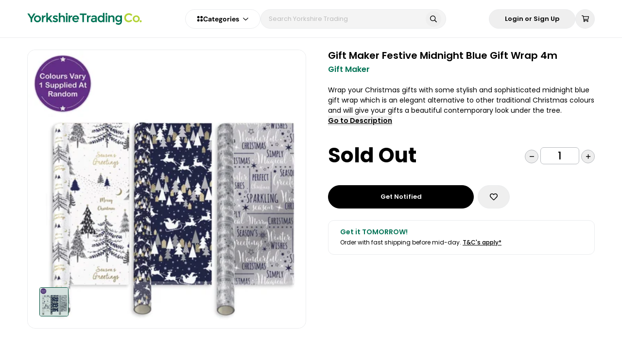

--- FILE ---
content_type: text/html; charset=utf-8
request_url: https://www.yorkshiretrading.com/products/gift-maker-festive-midnight-blue-gift-wrap-4m
body_size: 74629
content:
<!doctype html>
<html data-n-head-ssr lang="en-GB" class="" data-n-head="%7B%22lang%22:%7B%22ssr%22:%22en-GB%22%7D,%22class%22:%7B%22ssr%22:%22%22%7D%7D">
  <head >
    <meta data-n-head="ssr" charset="utf-8"><meta data-n-head="ssr" name="viewport" content="width=device-width, initial-scale=1, user-scalable=1, minimum-scale=1, maximum-scale=1"><meta data-n-head="ssr" data-hid="og:image" name="og:image" content="https://www.yorkshiretrading.com/images/cover-logo.jpg"><meta data-n-head="ssr" data-hid="og:site_name" name="og:site_name" content="Yorkshire Trading Company"><meta data-n-head="ssr" data-hid="apple-mobile-web-app-title" name="apple-mobile-web-app-title" content="apple-mobile-web-app-title"><meta data-n-head="ssr" name="format-detection" content="telephone=no"><meta data-n-head="ssr" rel="preload" as="script" href="https://www.googletagmanager.com/gtm.js"><meta data-n-head="ssr" data-hid="charset" charset="utf-8"><meta data-n-head="ssr" data-hid="mobile-web-app-capable" name="mobile-web-app-capable" content="yes"><meta data-n-head="ssr" data-hid="author" name="author" content="Yorkshire Trading Company"><meta data-n-head="ssr" data-hid="og:type" name="og:type" property="og:type" content="website"><meta data-n-head="ssr" data-hid="i18n-og" property="og:locale" content="en_GB"><meta data-n-head="ssr" data-hid="og:title" name="og:title" content="Gift Maker Festive Midnight Blue Gift Wrap 4m UK"><meta data-n-head="ssr" data-hid="description" name="description" content="Wrap your Christmas gifts with some stylish and sophisticated midnight blue gift wrap which is an elegant alternative to other traditional Christmas colours and will give your gifts a beautiful contemporary look under the tree. 
The gift wrap is wonderfully decorated with traditional festive imagery including festive phrases, greetings, and stars and reindeers, and is ideal for wrapping all types of gifts and bringing a festive mystique.  

Size - 4m
Midnight Blue
Fully recyclable
3 Assorted Designs 

PLEASE NOTE: This is an assorted item, and you will receive one variation picked at random from our assorted stock."><meta data-n-head="ssr" data-hid="og:description" name="og:description" content="Wrap your Christmas gifts with some stylish and sophisticated midnight blue gift wrap which is an elegant alternative to other traditional Christmas colours and will give your gifts a beautiful contemporary look under the tree. 
The gift wrap is wonderfully decorated with traditional festive imagery including festive phrases, greetings, and stars and reindeers, and is ideal for wrapping all types of gifts and bringing a festive mystique.  

Size - 4m
Midnight Blue
Fully recyclable
3 Assorted Designs 

PLEASE NOTE: This is an assorted item, and you will receive one variation picked at random from our assorted stock."><title>Gift Maker Festive Midnight Blue Gift Wrap 4m UK</title><link data-n-head="ssr" rel="icon" type="image/x-icon" href="/favicon.ico"><link data-n-head="ssr" rel="dns-prefetch" href="https://www.googleoptimize.com"><link data-n-head="ssr" rel="dns-prefetch" href="https://www.google-analytics.com"><link data-n-head="ssr" rel="dns-prefetch" href="https://www.googletagmanager.com"><link data-n-head="ssr" rel="preconnect" href="https://imagedelivery.net" crossorigin="anonymous"><link data-n-head="ssr" data-hid="shortcut-icon" rel="shortcut icon" href="/_nuxt/icons/icon_64x64.31b6f6.png"><link data-n-head="ssr" data-hid="apple-touch-icon" rel="apple-touch-icon" href="/_nuxt/icons/icon_512x512.31b6f6.png" sizes="512x512"><link data-n-head="ssr" rel="manifest" href="/_nuxt/manifest.d4a0a841.json" data-hid="manifest"><link data-n-head="ssr" data-hid="i18n-alt-en-GB" rel="alternate" href="https://www.yorkshiretrading.com/products/gift-maker-festive-midnight-blue-gift-wrap-4m" hreflang="en-GB"><link data-n-head="ssr" data-hid="i18n-xd" rel="alternate" href="https://www.yorkshiretrading.com/products/gift-maker-festive-midnight-blue-gift-wrap-4m" hreflang="x-default"><link data-n-head="ssr" data-hid="i18n-can" rel="canonical" href="https://www.yorkshiretrading.com/products/gift-maker-festive-midnight-blue-gift-wrap-4m"><link data-n-head="ssr" rel="preload" fetchpriority="high" href="https://www.yorkshiretrading.com/cdn-cgi/imagedelivery/qQVYSIvyXiV4MHZje7HLkA/O1MM9VqUsTB6WS6P-no-image/Full" as="image"><script data-n-head="ssr" data-hid="gtm-script" type="text/javascript" charset="utf-8" defer async>(function(w,d,s,l,i){w[l]=w[l]||[];w[l].push({'gtm.start':
        new Date().getTime(),event:'gtm.js'});var f=d.getElementsByTagName(s)[0],
        j=d.createElement(s),dl=l!='dataLayer'?'&l='+l:'';j.async=true;j.src=
        'https://www.googletagmanager.com/gtm.js?id='+i+dl;f.parentNode.insertBefore(j,f);
        })(window,document,'script','dataLayer','GTM-K3ZQN3P');</script><script data-n-head="ssr" type="application/ld+json">{"@context":"https://schema.org","@type":"WebSite","name":"Yorkshire Trading Company","url":"https://www.yorkshiretrading.com","potentialAction":{"@type":"SearchAction","target":"https://www.yorkshiretrading.com/products?q={search_term_string}","query-input":"required name=search_term_string"}}</script><script data-n-head="ssr" type="application/ld+json">{"@context":"https://schema.org","@graph":[{"@type":"Organization","name":"Yorkshire Trading Company","logo":"https://www.yorkshiretrading.com/icon.png","image":"https://www.yorkshiretrading.com/icon.png","url":"https://www.yorkshiretrading.com","telephone":"01377 337150","vatID":"GB 282 2562 58","address":{"@type":"PostalAddress","addressLocality":"Kelleythorpe Industrial Estate, Kelleythorpe","addressRegion":"United Kingdom","postalCode":"YO25 9FQ","streetAddress":"Unit 76 Warfield Road"},"sameAs":["https://www.facebook.com/yorkshiretradingco","https://www.yorkshiretrading.com/blogs/ytc-life","https://www.instagram.com/yorkshiretradingco"]}]}</script><noscript data-n-head="ssr" data-hid="305080c9"><style></style></noscript><link crossorigin="anonymous" rel="stylesheet" href="/_nuxt/app/6c24657c.4adbd6b.css"><link crossorigin="anonymous" rel="stylesheet" href="/_nuxt/app/d8fec7e8.0e43387.css"><link crossorigin="anonymous" rel="stylesheet" href="/_nuxt/app/fc0ac768.42124d0.css"><link crossorigin="anonymous" rel="stylesheet" href="/_nuxt/app/f075b844.4271492.css"><link crossorigin="anonymous" rel="stylesheet" href="/_nuxt/app/890ca723.60b5835.css"><link crossorigin="anonymous" rel="stylesheet" href="/_nuxt/layouts/default/73e419be.d008b66.css"><link crossorigin="anonymous" rel="stylesheet" href="/_nuxt/common/5e4e0525.005ea29.css"><link crossorigin="anonymous" rel="stylesheet" href="/_nuxt/common/f995898d.0957f56.css"><link crossorigin="anonymous" rel="stylesheet" href="/_nuxt/common/f075b844.ab88b7b.css"><link crossorigin="anonymous" rel="stylesheet" href="/_nuxt/common/31eb1ffe.b6e4d78.css"><link crossorigin="anonymous" rel="stylesheet" href="/_nuxt/common/e603279b.aa597ad.css"><link crossorigin="anonymous" rel="stylesheet" href="/_nuxt/common/47f14a26.d901afc.css"><link crossorigin="anonymous" rel="stylesheet" href="/_nuxt/common/890ca723.cd195b4.css"><link crossorigin="anonymous" rel="stylesheet" href="/_nuxt/common/bb6f99f5.1215c8f.css"><link crossorigin="anonymous" rel="stylesheet" href="/_nuxt/common/ea32216c.55fa67c.css"><link crossorigin="anonymous" rel="stylesheet" href="/_nuxt/common/831f559a.d166377.css">
  </head>
  <body class="" data-n-head="%7B%22class%22:%7B%22ssr%22:%22%22%7D%7D">
    <div data-server-rendered="true" id="__nuxt"><!----><div id="__layout"><div class="app-layout flex w-full flex-col" data-v-211bdbdb><!----> <div class="app-body flex min-h-screen w-full flex-grow flex-col overflow-x-hidden overflow-y-hidden" data-v-211bdbdb><div trigger-hide-sidebar="true" class="header" data-v-211bdbdb><div class="ytc-container"><div class="header__container header__desktop"><div class="header__logo"><a href="/" class="nuxt-link-active"><div class="header__logo-img"><img src="[data-uri]" alt="Yorkshire Trading Co."></div></a></div> <div class="flex gap-3"><nav role="navigation" aria-label="Categories Dropdown" class="categories relative select-none header__categories"><div class="flex items-center justify-center gap-2 md:gap-3"><svg width="13" height="13" viewBox="0 0 13 13" xmlns="http://www.w3.org/2000/svg"><path d="M3.25 0.9375C4.11328 0.9375 4.90039 1.41992 5.35742 2.15625C5.78906 2.91797 5.78906 3.85742 5.35742 4.59375C4.90039 5.35547 4.11328 5.8125 3.25 5.8125C2.36133 5.8125 1.57422 5.35547 1.11719 4.59375C0.685547 3.85742 0.685547 2.91797 1.11719 2.15625C1.57422 1.41992 2.36133 0.9375 3.25 0.9375ZM3.25 7.4375C4.11328 7.4375 4.90039 7.91992 5.35742 8.65625C5.78906 9.41797 5.78906 10.3574 5.35742 11.0938C4.90039 11.8555 4.11328 12.3125 3.25 12.3125C2.36133 12.3125 1.57422 11.8555 1.11719 11.0938C0.685547 10.3574 0.685547 9.41797 1.11719 8.65625C1.57422 7.91992 2.36133 7.4375 3.25 7.4375ZM7.3125 3.375C7.3125 2.51172 7.76953 1.72461 8.53125 1.26758C9.26758 0.835938 10.207 0.835938 10.9688 1.26758C11.7051 1.72461 12.1875 2.51172 12.1875 3.375C12.1875 4.26367 11.7051 5.05078 10.9688 5.50781C10.207 5.93945 9.26758 5.93945 8.53125 5.50781C7.76953 5.05078 7.3125 4.26367 7.3125 3.375ZM9.75 7.4375C10.6133 7.4375 11.4004 7.91992 11.8574 8.65625C12.2891 9.41797 12.2891 10.3574 11.8574 11.0938C11.4004 11.8555 10.6133 12.3125 9.75 12.3125C8.86133 12.3125 8.07422 11.8555 7.61719 11.0938C7.18555 10.3574 7.18555 9.41797 7.61719 8.65625C8.07422 7.91992 8.86133 7.4375 9.75 7.4375Z" fill="var(--header-icon-color)"></path></svg> <div class="flex items-center justify-center gap-1 md:gap-2"><span class="categories-dropdown-title" style="color:var(--header-icon-color);">
        Categories
      </span> <span class="icon-container ml-2 flex items-center text-xs text-gray-400" style="color:var(--header-icon-color);"><span class="fa-svg fa-far-chevron-down"><svg xmlns="http://www.w3.org/2000/svg" viewBox="0 0 448 512"><path d="M441.9 167.3l-19.8-19.8c-4.7-4.7-12.3-4.7-17 0L224 328.2 42.9 147.5c-4.7-4.7-12.3-4.7-17 0L6.1 167.3c-4.7 4.7-4.7 12.3 0 17l209.4 209.4c4.7 4.7 12.3 4.7 17 0l209.4-209.4c4.7-4.7 4.7-12.3 0-17z"/></svg></span></span></div></div> <div class="categories-overlay" style="display:none;"></div> <div class="categories-dropdown-wrapper" style="display:none;"><div class="categories-dropdown-wrapper__left_container"><div><a href="/collections/health-beauty" class="categories-dropdown-wrapper__first_step"><div class="categories-dropdown-wrapper__first_step__title">
            Health &amp; Beauty
          </div> <div class="categories-dropdown-wrapper__first_step__icon"><span class="icon-container"><span class="fa-svg fa-fas-chevron-right"><svg xmlns="http://www.w3.org/2000/svg" viewBox="0 0 320 512"><path d="M285.476 272.971L91.132 467.314c-9.373 9.373-24.569 9.373-33.941 0l-22.667-22.667c-9.357-9.357-9.375-24.522-.04-33.901L188.505 256 34.484 101.255c-9.335-9.379-9.317-24.544.04-33.901l22.667-22.667c9.373-9.373 24.569-9.373 33.941 0L285.475 239.03c9.373 9.372 9.373 24.568.001 33.941z"/></svg></span></span></div></a></div><div><a href="/collections/cleaning-household" class="categories-dropdown-wrapper__first_step"><div class="categories-dropdown-wrapper__first_step__title">
            Cleaning
          </div> <div class="categories-dropdown-wrapper__first_step__icon"><span class="icon-container"><span class="fa-svg fa-fas-chevron-right"><svg xmlns="http://www.w3.org/2000/svg" viewBox="0 0 320 512"><path d="M285.476 272.971L91.132 467.314c-9.373 9.373-24.569 9.373-33.941 0l-22.667-22.667c-9.357-9.357-9.375-24.522-.04-33.901L188.505 256 34.484 101.255c-9.335-9.379-9.317-24.544.04-33.901l22.667-22.667c9.373-9.373 24.569-9.373 33.941 0L285.475 239.03c9.373 9.372 9.373 24.568.001 33.941z"/></svg></span></span></div></a></div><div><a href="/collections/home" class="categories-dropdown-wrapper__first_step"><div class="categories-dropdown-wrapper__first_step__title">
            Home
          </div> <div class="categories-dropdown-wrapper__first_step__icon"><span class="icon-container"><span class="fa-svg fa-fas-chevron-right"><svg xmlns="http://www.w3.org/2000/svg" viewBox="0 0 320 512"><path d="M285.476 272.971L91.132 467.314c-9.373 9.373-24.569 9.373-33.941 0l-22.667-22.667c-9.357-9.357-9.375-24.522-.04-33.901L188.505 256 34.484 101.255c-9.335-9.379-9.317-24.544.04-33.901l22.667-22.667c9.373-9.373 24.569-9.373 33.941 0L285.475 239.03c9.373 9.372 9.373 24.568.001 33.941z"/></svg></span></span></div></a></div><div><a href="/collections/kitchen-dining" class="categories-dropdown-wrapper__first_step"><div class="categories-dropdown-wrapper__first_step__title">
            Kitchen &amp; Dining
          </div> <div class="categories-dropdown-wrapper__first_step__icon"><span class="icon-container"><span class="fa-svg fa-fas-chevron-right"><svg xmlns="http://www.w3.org/2000/svg" viewBox="0 0 320 512"><path d="M285.476 272.971L91.132 467.314c-9.373 9.373-24.569 9.373-33.941 0l-22.667-22.667c-9.357-9.357-9.375-24.522-.04-33.901L188.505 256 34.484 101.255c-9.335-9.379-9.317-24.544.04-33.901l22.667-22.667c9.373-9.373 24.569-9.373 33.941 0L285.475 239.03c9.373 9.372 9.373 24.568.001 33.941z"/></svg></span></span></div></a></div><div><a href="/collections/clothing" class="categories-dropdown-wrapper__first_step"><div class="categories-dropdown-wrapper__first_step__title">
            Clothing
          </div> <div class="categories-dropdown-wrapper__first_step__icon"><span class="icon-container"><span class="fa-svg fa-fas-chevron-right"><svg xmlns="http://www.w3.org/2000/svg" viewBox="0 0 320 512"><path d="M285.476 272.971L91.132 467.314c-9.373 9.373-24.569 9.373-33.941 0l-22.667-22.667c-9.357-9.357-9.375-24.522-.04-33.901L188.505 256 34.484 101.255c-9.335-9.379-9.317-24.544.04-33.901l22.667-22.667c9.373-9.373 24.569-9.373 33.941 0L285.475 239.03c9.373 9.372 9.373 24.568.001 33.941z"/></svg></span></span></div></a></div><div><a href="/collections/stationery-craft" class="categories-dropdown-wrapper__first_step"><div class="categories-dropdown-wrapper__first_step__title">
            Stationery &amp; Craft
          </div> <div class="categories-dropdown-wrapper__first_step__icon"><span class="icon-container"><span class="fa-svg fa-fas-chevron-right"><svg xmlns="http://www.w3.org/2000/svg" viewBox="0 0 320 512"><path d="M285.476 272.971L91.132 467.314c-9.373 9.373-24.569 9.373-33.941 0l-22.667-22.667c-9.357-9.357-9.375-24.522-.04-33.901L188.505 256 34.484 101.255c-9.335-9.379-9.317-24.544.04-33.901l22.667-22.667c9.373-9.373 24.569-9.373 33.941 0L285.475 239.03c9.373 9.372 9.373 24.568.001 33.941z"/></svg></span></span></div></a></div><div><a href="/collections/haberdashery" class="categories-dropdown-wrapper__first_step"><div class="categories-dropdown-wrapper__first_step__title">
            Haberdashery
          </div> <div class="categories-dropdown-wrapper__first_step__icon"><span class="icon-container"><span class="fa-svg fa-fas-chevron-right"><svg xmlns="http://www.w3.org/2000/svg" viewBox="0 0 320 512"><path d="M285.476 272.971L91.132 467.314c-9.373 9.373-24.569 9.373-33.941 0l-22.667-22.667c-9.357-9.357-9.375-24.522-.04-33.901L188.505 256 34.484 101.255c-9.335-9.379-9.317-24.544.04-33.901l22.667-22.667c9.373-9.373 24.569-9.373 33.941 0L285.475 239.03c9.373 9.372 9.373 24.568.001 33.941z"/></svg></span></span></div></a></div><div><a href="/collections/decorating-diy" class="categories-dropdown-wrapper__first_step"><div class="categories-dropdown-wrapper__first_step__title">
            Decorating &amp; DIY
          </div> <div class="categories-dropdown-wrapper__first_step__icon"><span class="icon-container"><span class="fa-svg fa-fas-chevron-right"><svg xmlns="http://www.w3.org/2000/svg" viewBox="0 0 320 512"><path d="M285.476 272.971L91.132 467.314c-9.373 9.373-24.569 9.373-33.941 0l-22.667-22.667c-9.357-9.357-9.375-24.522-.04-33.901L188.505 256 34.484 101.255c-9.335-9.379-9.317-24.544.04-33.901l22.667-22.667c9.373-9.373 24.569-9.373 33.941 0L285.475 239.03c9.373 9.372 9.373 24.568.001 33.941z"/></svg></span></span></div></a></div><div><a href="/collections/gardening" class="categories-dropdown-wrapper__first_step"><div class="categories-dropdown-wrapper__first_step__title">
            Gardening
          </div> <div class="categories-dropdown-wrapper__first_step__icon"><span class="icon-container"><span class="fa-svg fa-fas-chevron-right"><svg xmlns="http://www.w3.org/2000/svg" viewBox="0 0 320 512"><path d="M285.476 272.971L91.132 467.314c-9.373 9.373-24.569 9.373-33.941 0l-22.667-22.667c-9.357-9.357-9.375-24.522-.04-33.901L188.505 256 34.484 101.255c-9.335-9.379-9.317-24.544.04-33.901l22.667-22.667c9.373-9.373 24.569-9.373 33.941 0L285.475 239.03c9.373 9.372 9.373 24.568.001 33.941z"/></svg></span></span></div></a></div><div><a href="/collections/pet-care" class="categories-dropdown-wrapper__first_step"><div class="categories-dropdown-wrapper__first_step__title">
            Pet Care
          </div> <div class="categories-dropdown-wrapper__first_step__icon"><span class="icon-container"><span class="fa-svg fa-fas-chevron-right"><svg xmlns="http://www.w3.org/2000/svg" viewBox="0 0 320 512"><path d="M285.476 272.971L91.132 467.314c-9.373 9.373-24.569 9.373-33.941 0l-22.667-22.667c-9.357-9.357-9.375-24.522-.04-33.901L188.505 256 34.484 101.255c-9.335-9.379-9.317-24.544.04-33.901l22.667-22.667c9.373-9.373 24.569-9.373 33.941 0L285.475 239.03c9.373 9.372 9.373 24.568.001 33.941z"/></svg></span></span></div></a></div><div><a href="/collections/toys-games" class="categories-dropdown-wrapper__first_step"><div class="categories-dropdown-wrapper__first_step__title">
            Toys &amp; Games
          </div> <div class="categories-dropdown-wrapper__first_step__icon"><span class="icon-container"><span class="fa-svg fa-fas-chevron-right"><svg xmlns="http://www.w3.org/2000/svg" viewBox="0 0 320 512"><path d="M285.476 272.971L91.132 467.314c-9.373 9.373-24.569 9.373-33.941 0l-22.667-22.667c-9.357-9.357-9.375-24.522-.04-33.901L188.505 256 34.484 101.255c-9.335-9.379-9.317-24.544.04-33.901l22.667-22.667c9.373-9.373 24.569-9.373 33.941 0L285.475 239.03c9.373 9.372 9.373 24.568.001 33.941z"/></svg></span></span></div></a></div><div><a href="/collections/travel" class="categories-dropdown-wrapper__first_step"><div class="categories-dropdown-wrapper__first_step__title">
            Travel
          </div> <div class="categories-dropdown-wrapper__first_step__icon"><span class="icon-container"><span class="fa-svg fa-fas-chevron-right"><svg xmlns="http://www.w3.org/2000/svg" viewBox="0 0 320 512"><path d="M285.476 272.971L91.132 467.314c-9.373 9.373-24.569 9.373-33.941 0l-22.667-22.667c-9.357-9.357-9.375-24.522-.04-33.901L188.505 256 34.484 101.255c-9.335-9.379-9.317-24.544.04-33.901l22.667-22.667c9.373-9.373 24.569-9.373 33.941 0L285.475 239.03c9.373 9.372 9.373 24.568.001 33.941z"/></svg></span></span></div></a></div><div><a href="/collections/camping-and-outdoor-living" class="categories-dropdown-wrapper__first_step"><div class="categories-dropdown-wrapper__first_step__title">
            Camping &amp; Outdoor Living
          </div> <div class="categories-dropdown-wrapper__first_step__icon"><span class="icon-container"><span class="fa-svg fa-fas-chevron-right"><svg xmlns="http://www.w3.org/2000/svg" viewBox="0 0 320 512"><path d="M285.476 272.971L91.132 467.314c-9.373 9.373-24.569 9.373-33.941 0l-22.667-22.667c-9.357-9.357-9.375-24.522-.04-33.901L188.505 256 34.484 101.255c-9.335-9.379-9.317-24.544.04-33.901l22.667-22.667c9.373-9.373 24.569-9.373 33.941 0L285.475 239.03c9.373 9.372 9.373 24.568.001 33.941z"/></svg></span></span></div></a></div><div><a href="/pages/christmas" class="categories-dropdown-wrapper__first_step"><div class="categories-dropdown-wrapper__first_step__title">
            Christmas
          </div> <div class="categories-dropdown-wrapper__first_step__icon" style="display:none;"><span class="icon-container"><span class="fa-svg fa-fas-chevron-right"><svg xmlns="http://www.w3.org/2000/svg" viewBox="0 0 320 512"><path d="M285.476 272.971L91.132 467.314c-9.373 9.373-24.569 9.373-33.941 0l-22.667-22.667c-9.357-9.357-9.375-24.522-.04-33.901L188.505 256 34.484 101.255c-9.335-9.379-9.317-24.544.04-33.901l22.667-22.667c9.373-9.373 24.569-9.373 33.941 0L285.475 239.03c9.373 9.372 9.373 24.568.001 33.941z"/></svg></span></span></div></a></div><div><a href="/pages/halloween" class="categories-dropdown-wrapper__first_step"><div class="categories-dropdown-wrapper__first_step__title">
            Halloween
          </div> <div class="categories-dropdown-wrapper__first_step__icon" style="display:none;"><span class="icon-container"><span class="fa-svg fa-fas-chevron-right"><svg xmlns="http://www.w3.org/2000/svg" viewBox="0 0 320 512"><path d="M285.476 272.971L91.132 467.314c-9.373 9.373-24.569 9.373-33.941 0l-22.667-22.667c-9.357-9.357-9.375-24.522-.04-33.901L188.505 256 34.484 101.255c-9.335-9.379-9.317-24.544.04-33.901l22.667-22.667c9.373-9.373 24.569-9.373 33.941 0L285.475 239.03c9.373 9.372 9.373 24.568.001 33.941z"/></svg></span></span></div></a></div></div> <!----></div></nav> <div class="header__search"><div class="header-search" data-v-6683db2b><form data-v-6683db2b><div class="header-search__container" data-v-6683db2b><div class="relative w-full" data-v-6683db2b><input type="text" placeholder="Search Yorkshire Trading" value="" class="header-search__input" data-v-6683db2b> <!----> <button type="button" class="header-search__icon-search" data-v-6683db2b><span class="icon-container" data-v-6683db2b><span class="fa-svg fa-far-search"><svg xmlns="http://www.w3.org/2000/svg" viewBox="0 0 512 512"><path d="M508.5 468.9L387.1 347.5c-2.3-2.3-5.3-3.5-8.5-3.5h-13.2c31.5-36.5 50.6-84 50.6-136C416 93.1 322.9 0 208 0S0 93.1 0 208s93.1 208 208 208c52 0 99.5-19.1 136-50.6v13.2c0 3.2 1.3 6.2 3.5 8.5l121.4 121.4c4.7 4.7 12.3 4.7 17 0l22.6-22.6c4.7-4.7 4.7-12.3 0-17zM208 368c-88.4 0-160-71.6-160-160S119.6 48 208 48s160 71.6 160 160-71.6 160-160 160z"/></svg></span></span></button></div> <!----></div></form></div></div></div> <div class="header__options"><button id="Login or Sign Up" label="Login or Sign Up" aria-label="Login or Sign Up" type="button" class="Button Button--white rounded-full px-8 py-3"><div class="Button-inner"><!----> <div class="Button-text">
      
      
            Login or Sign Up
          </div> <!----></div></button> <div class="header-cart"><div class="header-cart__button"><button id="shopping-cart-icon-btn" aria-label="shopping-cart" class="header-icon-button" data-v-4ceca390><span class="icon-container" data-v-4ceca390><span class="fa-svg fa-far-shopping-cart"><svg xmlns="http://www.w3.org/2000/svg" viewBox="0 0 576 512"><path d="M551.991 64H144.28l-8.726-44.608C133.35 8.128 123.478 0 112 0H12C5.373 0 0 5.373 0 12v24c0 6.627 5.373 12 12 12h80.24l69.594 355.701C150.796 415.201 144 430.802 144 448c0 35.346 28.654 64 64 64s64-28.654 64-64a63.681 63.681 0 0 0-8.583-32h145.167a63.681 63.681 0 0 0-8.583 32c0 35.346 28.654 64 64 64 35.346 0 64-28.654 64-64 0-18.136-7.556-34.496-19.676-46.142l1.035-4.757c3.254-14.96-8.142-29.101-23.452-29.101H203.76l-9.39-48h312.405c11.29 0 21.054-7.869 23.452-18.902l45.216-208C578.695 78.139 567.299 64 551.991 64zM208 472c-13.234 0-24-10.766-24-24s10.766-24 24-24 24 10.766 24 24-10.766 24-24 24zm256 0c-13.234 0-24-10.766-24-24s10.766-24 24-24 24 10.766 24 24-10.766 24-24 24zm23.438-200H184.98l-31.31-160h368.548l-34.78 160z"/></svg></span></span> <!----></button></div> <div class="header-cart__items flex flex-col overflow-x-hidden"><!----></div></div></div></div> <div class="header__container header__mobile"><div class="header__mobile_wrapper"><div class="header__mobile_wrapper-categories"><div class="header-categories-mobile" data-v-7cc0cbf4><div class="header-categories-mobile__button" data-v-7cc0cbf4><button id="bars-icon-btn" aria-label="bars" class="header-icon-button header__options-button" data-v-4ceca390 data-v-7cc0cbf4><span class="icon-container" data-v-4ceca390><span class="fa-svg fa-far-bars"><svg xmlns="http://www.w3.org/2000/svg" viewBox="0 0 448 512"><path d="M436 124H12c-6.627 0-12-5.373-12-12V80c0-6.627 5.373-12 12-12h424c6.627 0 12 5.373 12 12v32c0 6.627-5.373 12-12 12zm0 160H12c-6.627 0-12-5.373-12-12v-32c0-6.627 5.373-12 12-12h424c6.627 0 12 5.373 12 12v32c0 6.627-5.373 12-12 12zm0 160H12c-6.627 0-12-5.373-12-12v-32c0-6.627 5.373-12 12-12h424c6.627 0 12 5.373 12 12v32c0 6.627-5.373 12-12 12z"/></svg></span></span> <!----></button></div> <nav role="navigation" aria-label="Categories Mobile Menu" class="header-categories-mobile__menu" style="display:none;" data-v-7cc0cbf4><div class="categories-dropdown" data-v-7cc0cbf4><div class="categories-dropdown__container" data-v-7cc0cbf4><ul data-v-7cc0cbf4><li data-v-7cc0cbf4><button class="categories-dropdown__button" data-v-7cc0cbf4><div class="categories-dropdown__button-title" data-v-7cc0cbf4>
                Health &amp; Beauty
              </div> <div class="categories-dropdown__button-icon" style="display:;" data-v-7cc0cbf4><span class="icon-container" data-v-7cc0cbf4><span class="fa-svg fa-far-chevron-right"><svg xmlns="http://www.w3.org/2000/svg" viewBox="0 0 256 512"><path d="M24.707 38.101L4.908 57.899c-4.686 4.686-4.686 12.284 0 16.971L185.607 256 4.908 437.13c-4.686 4.686-4.686 12.284 0 16.971L24.707 473.9c4.686 4.686 12.284 4.686 16.971 0l209.414-209.414c4.686-4.686 4.686-12.284 0-16.971L41.678 38.101c-4.687-4.687-12.285-4.687-16.971 0z"/></svg></span></span></div></button> <!----></li><li data-v-7cc0cbf4><button class="categories-dropdown__button" data-v-7cc0cbf4><div class="categories-dropdown__button-title" data-v-7cc0cbf4>
                Cleaning
              </div> <div class="categories-dropdown__button-icon" style="display:;" data-v-7cc0cbf4><span class="icon-container" data-v-7cc0cbf4><span class="fa-svg fa-far-chevron-right"><svg xmlns="http://www.w3.org/2000/svg" viewBox="0 0 256 512"><path d="M24.707 38.101L4.908 57.899c-4.686 4.686-4.686 12.284 0 16.971L185.607 256 4.908 437.13c-4.686 4.686-4.686 12.284 0 16.971L24.707 473.9c4.686 4.686 12.284 4.686 16.971 0l209.414-209.414c4.686-4.686 4.686-12.284 0-16.971L41.678 38.101c-4.687-4.687-12.285-4.687-16.971 0z"/></svg></span></span></div></button> <!----></li><li data-v-7cc0cbf4><button class="categories-dropdown__button" data-v-7cc0cbf4><div class="categories-dropdown__button-title" data-v-7cc0cbf4>
                Home
              </div> <div class="categories-dropdown__button-icon" style="display:;" data-v-7cc0cbf4><span class="icon-container" data-v-7cc0cbf4><span class="fa-svg fa-far-chevron-right"><svg xmlns="http://www.w3.org/2000/svg" viewBox="0 0 256 512"><path d="M24.707 38.101L4.908 57.899c-4.686 4.686-4.686 12.284 0 16.971L185.607 256 4.908 437.13c-4.686 4.686-4.686 12.284 0 16.971L24.707 473.9c4.686 4.686 12.284 4.686 16.971 0l209.414-209.414c4.686-4.686 4.686-12.284 0-16.971L41.678 38.101c-4.687-4.687-12.285-4.687-16.971 0z"/></svg></span></span></div></button> <!----></li><li data-v-7cc0cbf4><button class="categories-dropdown__button" data-v-7cc0cbf4><div class="categories-dropdown__button-title" data-v-7cc0cbf4>
                Kitchen &amp; Dining
              </div> <div class="categories-dropdown__button-icon" style="display:;" data-v-7cc0cbf4><span class="icon-container" data-v-7cc0cbf4><span class="fa-svg fa-far-chevron-right"><svg xmlns="http://www.w3.org/2000/svg" viewBox="0 0 256 512"><path d="M24.707 38.101L4.908 57.899c-4.686 4.686-4.686 12.284 0 16.971L185.607 256 4.908 437.13c-4.686 4.686-4.686 12.284 0 16.971L24.707 473.9c4.686 4.686 12.284 4.686 16.971 0l209.414-209.414c4.686-4.686 4.686-12.284 0-16.971L41.678 38.101c-4.687-4.687-12.285-4.687-16.971 0z"/></svg></span></span></div></button> <!----></li><li data-v-7cc0cbf4><button class="categories-dropdown__button" data-v-7cc0cbf4><div class="categories-dropdown__button-title" data-v-7cc0cbf4>
                Clothing
              </div> <div class="categories-dropdown__button-icon" style="display:;" data-v-7cc0cbf4><span class="icon-container" data-v-7cc0cbf4><span class="fa-svg fa-far-chevron-right"><svg xmlns="http://www.w3.org/2000/svg" viewBox="0 0 256 512"><path d="M24.707 38.101L4.908 57.899c-4.686 4.686-4.686 12.284 0 16.971L185.607 256 4.908 437.13c-4.686 4.686-4.686 12.284 0 16.971L24.707 473.9c4.686 4.686 12.284 4.686 16.971 0l209.414-209.414c4.686-4.686 4.686-12.284 0-16.971L41.678 38.101c-4.687-4.687-12.285-4.687-16.971 0z"/></svg></span></span></div></button> <!----></li><li data-v-7cc0cbf4><button class="categories-dropdown__button" data-v-7cc0cbf4><div class="categories-dropdown__button-title" data-v-7cc0cbf4>
                Stationery &amp; Craft
              </div> <div class="categories-dropdown__button-icon" style="display:;" data-v-7cc0cbf4><span class="icon-container" data-v-7cc0cbf4><span class="fa-svg fa-far-chevron-right"><svg xmlns="http://www.w3.org/2000/svg" viewBox="0 0 256 512"><path d="M24.707 38.101L4.908 57.899c-4.686 4.686-4.686 12.284 0 16.971L185.607 256 4.908 437.13c-4.686 4.686-4.686 12.284 0 16.971L24.707 473.9c4.686 4.686 12.284 4.686 16.971 0l209.414-209.414c4.686-4.686 4.686-12.284 0-16.971L41.678 38.101c-4.687-4.687-12.285-4.687-16.971 0z"/></svg></span></span></div></button> <!----></li><li data-v-7cc0cbf4><button class="categories-dropdown__button" data-v-7cc0cbf4><div class="categories-dropdown__button-title" data-v-7cc0cbf4>
                Haberdashery
              </div> <div class="categories-dropdown__button-icon" style="display:;" data-v-7cc0cbf4><span class="icon-container" data-v-7cc0cbf4><span class="fa-svg fa-far-chevron-right"><svg xmlns="http://www.w3.org/2000/svg" viewBox="0 0 256 512"><path d="M24.707 38.101L4.908 57.899c-4.686 4.686-4.686 12.284 0 16.971L185.607 256 4.908 437.13c-4.686 4.686-4.686 12.284 0 16.971L24.707 473.9c4.686 4.686 12.284 4.686 16.971 0l209.414-209.414c4.686-4.686 4.686-12.284 0-16.971L41.678 38.101c-4.687-4.687-12.285-4.687-16.971 0z"/></svg></span></span></div></button> <!----></li><li data-v-7cc0cbf4><button class="categories-dropdown__button" data-v-7cc0cbf4><div class="categories-dropdown__button-title" data-v-7cc0cbf4>
                Decorating &amp; DIY
              </div> <div class="categories-dropdown__button-icon" style="display:;" data-v-7cc0cbf4><span class="icon-container" data-v-7cc0cbf4><span class="fa-svg fa-far-chevron-right"><svg xmlns="http://www.w3.org/2000/svg" viewBox="0 0 256 512"><path d="M24.707 38.101L4.908 57.899c-4.686 4.686-4.686 12.284 0 16.971L185.607 256 4.908 437.13c-4.686 4.686-4.686 12.284 0 16.971L24.707 473.9c4.686 4.686 12.284 4.686 16.971 0l209.414-209.414c4.686-4.686 4.686-12.284 0-16.971L41.678 38.101c-4.687-4.687-12.285-4.687-16.971 0z"/></svg></span></span></div></button> <!----></li><li data-v-7cc0cbf4><button class="categories-dropdown__button" data-v-7cc0cbf4><div class="categories-dropdown__button-title" data-v-7cc0cbf4>
                Gardening
              </div> <div class="categories-dropdown__button-icon" style="display:;" data-v-7cc0cbf4><span class="icon-container" data-v-7cc0cbf4><span class="fa-svg fa-far-chevron-right"><svg xmlns="http://www.w3.org/2000/svg" viewBox="0 0 256 512"><path d="M24.707 38.101L4.908 57.899c-4.686 4.686-4.686 12.284 0 16.971L185.607 256 4.908 437.13c-4.686 4.686-4.686 12.284 0 16.971L24.707 473.9c4.686 4.686 12.284 4.686 16.971 0l209.414-209.414c4.686-4.686 4.686-12.284 0-16.971L41.678 38.101c-4.687-4.687-12.285-4.687-16.971 0z"/></svg></span></span></div></button> <!----></li><li data-v-7cc0cbf4><button class="categories-dropdown__button" data-v-7cc0cbf4><div class="categories-dropdown__button-title" data-v-7cc0cbf4>
                Pet Care
              </div> <div class="categories-dropdown__button-icon" style="display:;" data-v-7cc0cbf4><span class="icon-container" data-v-7cc0cbf4><span class="fa-svg fa-far-chevron-right"><svg xmlns="http://www.w3.org/2000/svg" viewBox="0 0 256 512"><path d="M24.707 38.101L4.908 57.899c-4.686 4.686-4.686 12.284 0 16.971L185.607 256 4.908 437.13c-4.686 4.686-4.686 12.284 0 16.971L24.707 473.9c4.686 4.686 12.284 4.686 16.971 0l209.414-209.414c4.686-4.686 4.686-12.284 0-16.971L41.678 38.101c-4.687-4.687-12.285-4.687-16.971 0z"/></svg></span></span></div></button> <!----></li><li data-v-7cc0cbf4><button class="categories-dropdown__button" data-v-7cc0cbf4><div class="categories-dropdown__button-title" data-v-7cc0cbf4>
                Toys &amp; Games
              </div> <div class="categories-dropdown__button-icon" style="display:;" data-v-7cc0cbf4><span class="icon-container" data-v-7cc0cbf4><span class="fa-svg fa-far-chevron-right"><svg xmlns="http://www.w3.org/2000/svg" viewBox="0 0 256 512"><path d="M24.707 38.101L4.908 57.899c-4.686 4.686-4.686 12.284 0 16.971L185.607 256 4.908 437.13c-4.686 4.686-4.686 12.284 0 16.971L24.707 473.9c4.686 4.686 12.284 4.686 16.971 0l209.414-209.414c4.686-4.686 4.686-12.284 0-16.971L41.678 38.101c-4.687-4.687-12.285-4.687-16.971 0z"/></svg></span></span></div></button> <!----></li><li data-v-7cc0cbf4><button class="categories-dropdown__button" data-v-7cc0cbf4><div class="categories-dropdown__button-title" data-v-7cc0cbf4>
                Travel
              </div> <div class="categories-dropdown__button-icon" style="display:;" data-v-7cc0cbf4><span class="icon-container" data-v-7cc0cbf4><span class="fa-svg fa-far-chevron-right"><svg xmlns="http://www.w3.org/2000/svg" viewBox="0 0 256 512"><path d="M24.707 38.101L4.908 57.899c-4.686 4.686-4.686 12.284 0 16.971L185.607 256 4.908 437.13c-4.686 4.686-4.686 12.284 0 16.971L24.707 473.9c4.686 4.686 12.284 4.686 16.971 0l209.414-209.414c4.686-4.686 4.686-12.284 0-16.971L41.678 38.101c-4.687-4.687-12.285-4.687-16.971 0z"/></svg></span></span></div></button> <!----></li><li data-v-7cc0cbf4><button class="categories-dropdown__button" data-v-7cc0cbf4><div class="categories-dropdown__button-title" data-v-7cc0cbf4>
                Camping &amp; Outdoor Living
              </div> <div class="categories-dropdown__button-icon" style="display:;" data-v-7cc0cbf4><span class="icon-container" data-v-7cc0cbf4><span class="fa-svg fa-far-chevron-right"><svg xmlns="http://www.w3.org/2000/svg" viewBox="0 0 256 512"><path d="M24.707 38.101L4.908 57.899c-4.686 4.686-4.686 12.284 0 16.971L185.607 256 4.908 437.13c-4.686 4.686-4.686 12.284 0 16.971L24.707 473.9c4.686 4.686 12.284 4.686 16.971 0l209.414-209.414c4.686-4.686 4.686-12.284 0-16.971L41.678 38.101c-4.687-4.687-12.285-4.687-16.971 0z"/></svg></span></span></div></button> <!----></li><li data-v-7cc0cbf4><button class="categories-dropdown__button" data-v-7cc0cbf4><div class="categories-dropdown__button-title" data-v-7cc0cbf4>
                Christmas
              </div> <div class="categories-dropdown__button-icon" style="display:none;" data-v-7cc0cbf4><span class="icon-container" data-v-7cc0cbf4><span class="fa-svg fa-far-chevron-right"><svg xmlns="http://www.w3.org/2000/svg" viewBox="0 0 256 512"><path d="M24.707 38.101L4.908 57.899c-4.686 4.686-4.686 12.284 0 16.971L185.607 256 4.908 437.13c-4.686 4.686-4.686 12.284 0 16.971L24.707 473.9c4.686 4.686 12.284 4.686 16.971 0l209.414-209.414c4.686-4.686 4.686-12.284 0-16.971L41.678 38.101c-4.687-4.687-12.285-4.687-16.971 0z"/></svg></span></span></div></button> <!----></li><li data-v-7cc0cbf4><button class="categories-dropdown__button" data-v-7cc0cbf4><div class="categories-dropdown__button-title" data-v-7cc0cbf4>
                Halloween
              </div> <div class="categories-dropdown__button-icon" style="display:none;" data-v-7cc0cbf4><span class="icon-container" data-v-7cc0cbf4><span class="fa-svg fa-far-chevron-right"><svg xmlns="http://www.w3.org/2000/svg" viewBox="0 0 256 512"><path d="M24.707 38.101L4.908 57.899c-4.686 4.686-4.686 12.284 0 16.971L185.607 256 4.908 437.13c-4.686 4.686-4.686 12.284 0 16.971L24.707 473.9c4.686 4.686 12.284 4.686 16.971 0l209.414-209.414c4.686-4.686 4.686-12.284 0-16.971L41.678 38.101c-4.687-4.687-12.285-4.687-16.971 0z"/></svg></span></span></div></button> <!----></li></ul></div> <div class="categories-dropdown__account" data-v-7cc0cbf4><button id="Login or Sign Up" label="Login or Sign Up" aria-label="Login or Sign Up" type="button" class="Button w-full Button--white rounded-full px-8 py-3" data-v-7cc0cbf4><div class="Button-inner"><!----> <div class="Button-text">
      
       Login or Sign Up </div> <!----></div></button></div></div></nav></div> <button id="user-icon-btn" aria-label="user" class="header-icon-button header__options-button" data-v-4ceca390><span class="icon-container" data-v-4ceca390><span class="fa-svg fa-far-user"><svg xmlns="http://www.w3.org/2000/svg" viewBox="0 0 448 512"><path d="M313.6 304c-28.7 0-42.5 16-89.6 16-47.1 0-60.8-16-89.6-16C60.2 304 0 364.2 0 438.4V464c0 26.5 21.5 48 48 48h352c26.5 0 48-21.5 48-48v-25.6c0-74.2-60.2-134.4-134.4-134.4zM400 464H48v-25.6c0-47.6 38.8-86.4 86.4-86.4 14.6 0 38.3 16 89.6 16 51.7 0 74.9-16 89.6-16 47.6 0 86.4 38.8 86.4 86.4V464zM224 288c79.5 0 144-64.5 144-144S303.5 0 224 0 80 64.5 80 144s64.5 144 144 144zm0-240c52.9 0 96 43.1 96 96s-43.1 96-96 96-96-43.1-96-96 43.1-96 96-96z"/></svg></span></span> <!----></button></div> <div class="header__logo"><a href="/" class="nuxt-link-active"><div class="header__logo-img"><img src="[data-uri]" alt="Yorkshire Trading Co."></div></a></div> <div class="header__options"><!----> <div class="header-cart"><div class="header-cart__button"><button id="shopping-cart-icon-btn" aria-label="shopping-cart" class="header-icon-button" data-v-4ceca390><span class="icon-container" data-v-4ceca390><span class="fa-svg fa-far-shopping-cart"><svg xmlns="http://www.w3.org/2000/svg" viewBox="0 0 576 512"><path d="M551.991 64H144.28l-8.726-44.608C133.35 8.128 123.478 0 112 0H12C5.373 0 0 5.373 0 12v24c0 6.627 5.373 12 12 12h80.24l69.594 355.701C150.796 415.201 144 430.802 144 448c0 35.346 28.654 64 64 64s64-28.654 64-64a63.681 63.681 0 0 0-8.583-32h145.167a63.681 63.681 0 0 0-8.583 32c0 35.346 28.654 64 64 64 35.346 0 64-28.654 64-64 0-18.136-7.556-34.496-19.676-46.142l1.035-4.757c3.254-14.96-8.142-29.101-23.452-29.101H203.76l-9.39-48h312.405c11.29 0 21.054-7.869 23.452-18.902l45.216-208C578.695 78.139 567.299 64 551.991 64zM208 472c-13.234 0-24-10.766-24-24s10.766-24 24-24 24 10.766 24 24-10.766 24-24 24zm256 0c-13.234 0-24-10.766-24-24s10.766-24 24-24 24 10.766 24 24-10.766 24-24 24zm23.438-200H184.98l-31.31-160h368.548l-34.78 160z"/></svg></span></span> <!----></button></div> <div class="header-cart__items flex flex-col overflow-x-hidden"><!----></div></div></div></div> <div class="header__mobile_search"><div class="header__mobile_search-input"><span class="header__mobile_search-input-placeholder">
            Search Yorkshire Trading
          </span> <span class="icon-container header__mobile_search-input-icon"><span class="fa-svg fa-far-search"><svg xmlns="http://www.w3.org/2000/svg" viewBox="0 0 512 512"><path d="M508.5 468.9L387.1 347.5c-2.3-2.3-5.3-3.5-8.5-3.5h-13.2c31.5-36.5 50.6-84 50.6-136C416 93.1 322.9 0 208 0S0 93.1 0 208s93.1 208 208 208c52 0 99.5-19.1 136-50.6v13.2c0 3.2 1.3 6.2 3.5 8.5l121.4 121.4c4.7 4.7 12.3 4.7 17 0l22.6-22.6c4.7-4.7 4.7-12.3 0-17zM208 368c-88.4 0-160-71.6-160-160S119.6 48 208 48s160 71.6 160 160-71.6 160-160 160z"/></svg></span></span></div></div> <!----></div></div></div> <main role="main" class="app-page flex-grow" data-v-211bdbdb><div data-v-211bdbdb><div data-v-14ebb5e7><div class="sale-bar flex items-center justify-center bg-cover bg-center bg-no-repeat text-center font-sans text-base" data-v-14ebb5e7></div> <div class="mb-6 mt-4" data-v-14ebb5e7></div> <div class="desktop items-start justify-center" data-v-14ebb5e7><div class="container mx-auto ytc-container flex flex-wrap" data-v-14ebb5e7><div class="relative flex w-full flex-col md:w-6/12" data-v-14ebb5e7><div data-v-14ebb5e7><div class="aspect-ratio" style="width:auto;height:auto;" data-v-14ebb5e7><div><img alt="Yorkshire Trading Company Product Placeholder Logo" data-src="https://www.yorkshiretrading.com/cdn-cgi/imagedelivery/qQVYSIvyXiV4MHZje7HLkA/O1MM9VqUsTB6WS6P-no-image/Full" src="https://www.yorkshiretrading.com/cdn-cgi/imagedelivery/qQVYSIvyXiV4MHZje7HLkA/O1MM9VqUsTB6WS6P-no-image/Full" itemprop="contentUrl" class="aspect-ratio-element lazyload"></div> <div style="padding-bottom:100%;"></div></div> <!----></div></div> <div class="product-info flex w-full flex-col md:w-6/12" data-v-14ebb5e7><div class="mb-4 flex justify-between" data-v-14ebb5e7><div data-v-14ebb5e7><h1 class="product-title" data-v-14ebb5e7>Gift Maker Festive Midnight Blue Gift Wrap 4m</h1> <a href="/collections/brand/306" class="product-brand cursor-pointer hover:underline" data-v-14ebb5e7>
              Gift Maker
            </a></div> <!----></div> <div class="product-description mt-2" data-v-14ebb5e7>
          Wrap your Christmas gifts with some stylish and sophisticated midnight blue gift wrap which is an elegant alternative to other traditional Christmas colours and will give your gifts a beautiful contemporary look under the tree.
          <button class="product-description__link" data-v-14ebb5e7>
            Go to Description
          </button></div> <!----> <!----> <div id="scroll-into-options-desktop" class="my-10 flex items-center" data-v-14ebb5e7><div class="w-1/2" data-v-14ebb5e7><div class="flex flex-col items-start justify-center" data-v-14ebb5e7><div class="product-price product-price-sold-out">
    Sold Out
  </div> <div class="product-price-last-few text-xs font-bold text-error-decline"><span class="mt-2 block" style="display:none;">
      Psst, Last Few!
    </span> <span class="mt-2 block" style="display:none;">
      LAST ONE!
    </span></div></div></div> <div class="w-1/2" data-v-14ebb5e7><div class="quantity" data-v-55decf40 data-v-14ebb5e7><button id="quantity_button-minus" class="quantity__button quantity__button--minus" data-v-55decf40><span class="icon-container text-xs" data-v-55decf40><span class="fa-svg fa-far-minus"><svg xmlns="http://www.w3.org/2000/svg" viewBox="0 0 384 512"><path d="M368 224H16c-8.84 0-16 7.16-16 16v32c0 8.84 7.16 16 16 16h352c8.84 0 16-7.16 16-16v-32c0-8.84-7.16-16-16-16z"/></svg></span></span></button> <input min="1" value="1" class="quantity__value" data-v-55decf40> <button id="quantity_button-plus" class="quantity__button quantity__button--plus" data-v-55decf40><span class="icon-container text-xs" data-v-55decf40><span class="fa-svg fa-far-plus"><svg xmlns="http://www.w3.org/2000/svg" viewBox="0 0 384 512"><path d="M368 224H224V80c0-8.84-7.16-16-16-16h-32c-8.84 0-16 7.16-16 16v144H16c-8.84 0-16 7.16-16 16v32c0 8.84 7.16 16 16 16h144v144c0 8.84 7.16 16 16 16h32c8.84 0 16-7.16 16-16V288h144c8.84 0 16-7.16 16-16v-32c0-8.84-7.16-16-16-16z"/></svg></span></span></button></div></div></div> <div class="mb-6 flex items-center justify-start" data-v-14ebb5e7><button id="Get Notified" label="Get Notified" aria-label="Get Notified" class="Button w-300px px-5 py-4 Button--black rounded-full px-8 py-3 is-border-thin" data-v-14ebb5e7><div class="Button-inner"><!----> <div class="Button-text">
      
      Get Notified</div> <!----></div></button> <div class="tooltip ml-2" data-v-14ebb5e7><div class="tooltip__text">Add to wishlist</div> <button square="" class="Button h-12 w-12 Button--wishlist rounded-full px-8 py-3 is-border-thin" data-v-14ebb5e7><div class="Button-inner"><div><span class="icon-container Button-icon flex items-center"><span class="fa-svg fa-far-heart"><svg xmlns="http://www.w3.org/2000/svg" viewBox="0 0 512 512"><path d="M458.4 64.3C400.6 15.7 311.3 23 256 79.3 200.7 23 111.4 15.6 53.6 64.3-21.6 127.6-10.6 230.8 43 285.5l175.4 178.7c10 10.2 23.4 15.9 37.6 15.9 14.3 0 27.6-5.6 37.6-15.8L469 285.6c53.5-54.7 64.7-157.9-10.6-221.3zm-23.6 187.5L259.4 430.5c-2.4 2.4-4.4 2.4-6.8 0L77.2 251.8c-36.5-37.2-43.9-107.6 7.3-150.7 38.9-32.7 98.9-27.8 136.5 10.5l35 35.7 35-35.7c37.8-38.5 97.8-43.2 136.5-10.6 51.1 43.1 43.5 113.9 7.3 150.8z"/></svg></span></span></div> <div class="Button-text">
      
      </div> <!----></div></button></div></div> <div class="product-despatch mb-6" data-v-14ebb5e7><div class="despatch-time flex-col sm:flex-row" data-v-14ebb5e7><div class="despatch-time__left"><div class="despatch-time__title">Get it !</div> <div class="despatch-time__description"><span>Order with fast shipping now.</span> <a href="/pages/delivery-info" class="despatch-time__description-link">
        T&amp;C's apply*
      </a></div></div></div></div></div></div></div> <!----> <div class="mt-12" data-v-14ebb5e7><div class="ytc-container flex flex-wrap" data-v-14ebb5e7><div class="product-tabs" data-v-14ebb5e7><div class="product-tabs__container flex flex-wrap items-center"><div class="h-full max-w-full overflow-auto lg:overflow-hidden lg:pb-0"><div class="flex w-full lg:h-auto lg:flex-wrap"><button id="tab-0-btn" class="tab-button is-active">
            Product Description
          </button><button id="tab-1-btn" class="tab-button">
            Delivery &amp; Returns
          </button></div></div></div> <div><div class="meta-section editor-content meta-section--0"><div><div class="meta-section__title" data-v-14ebb5e7>Gift Maker Festive Midnight Blue Gift Wrap 4m</div> <div data-v-14ebb5e7><p>Wrap your Christmas gifts with some stylish and sophisticated midnight blue gift wrap which is an elegant alternative to other traditional Christmas colours and will<span data-mce-fragment="1"> give your gifts a beautiful contemporary look under the tree. </span></p>
<p><span data-mce-fragment="1">The gift wrap is wonderfully decorated with traditional festive imagery including festive phrases, greetings, and stars and reindeers, and is ideal for wrapping all types of gifts and bringing a festive mystique.  </span></p>
<ul>
<li><span data-mce-fragment="1">Size - 4m</span></li>
<li><span data-mce-fragment="1">Midnight Blue</span></li>
<li><span data-mce-fragment="1">Fully recyclable</span></li>
<li><span data-mce-fragment="1">3 Assorted Designs </span></li>
</ul>
<p><span style="color: #ff2a00;"><strong>PLEASE NOTE: This is an assorted item, and you will receive one variation picked at random from our assorted stock.</strong></span></p></div> <div class="product-sku" data-v-14ebb5e7>SKU: WP9298</div></div></div> <!----></div><div><!----></div></div></div></div> <div class="product-reviews my-12" data-v-14ebb5e7><div class="ytc-container" data-v-14ebb5e7><div class="mb-4" data-v-14ebb5e7><div class="product-reviews__title" data-v-14ebb5e7>
          Customer Reviews
          <!----></div> <div class="flex items-center mt-2" data-v-14ebb5e7><p class="product-reviews__no-reviews" data-v-14ebb5e7>
            There are no reviews for this product. Here to write one?
          </p> <button class="product-reviews__button" data-v-14ebb5e7>
            Write A Review +
          </button></div></div> <!----> <!----></div></div> <!----></div> <script type="application/ld+json">{"@context":"http://schema.org","@graph":[{"@type":"Product","name":"Gift Maker Festive Midnight Blue Gift Wrap 4m","image":"https://imagedelivery.net/qQVYSIvyXiV4MHZje7HLkA/UsIJiym6LCHHDl6Z-gift-maker-festive-midnight-blue-gift-wrap-4m/Full","description":"<p>Wrap your Christmas gifts with some stylish and sophisticated midnight blue gift wrap which is an elegant alternative to other traditional Christmas colours and will<span data-mce-fragment=\"1\"> give your gifts a beautiful contemporary look under the tree. </span></p>\n<p><span data-mce-fragment=\"1\">The gift wrap is wonderfully decorated with traditional festive imagery including festive phrases, greetings, and stars and reindeers, and is ideal for wrapping all types of gifts and bringing a festive mystique.  </span></p>\n<ul>\n<li><span data-mce-fragment=\"1\">Size - 4m</span></li>\n<li><span data-mce-fragment=\"1\">Midnight Blue</span></li>\n<li><span data-mce-fragment=\"1\">Fully recyclable</span></li>\n<li><span data-mce-fragment=\"1\">3 Assorted Designs </span></li>\n</ul>\n<p><span style=\"color: #ff2a00;\"><strong>PLEASE NOTE: This is an assorted item, and you will receive one variation picked at random from our assorted stock.</strong></span></p>","sku":"WP9298","mpn":null,"brand":{"@type":"Brand","name":"Yorkshire Trading Company"},"review":[],"aggregateRating":{"@type":"AggregateRating","ratingValue":"0.0","reviewCount":0},"offers":{"@type":"Offer","url":"https://www.yorkshiretrading.com/products/gift-maker-festive-midnight-blue-gift-wrap-4m","priceCurrency":"GBP","price":1.49,"priceValidUntil":"2026-1-22","itemCondition":"https://schema.org/NewCondition","availability":"https://schema.org/OutOfStock"}}]}</script></div></main> <div class="home-page-container" data-v-3064c186 data-v-211bdbdb><footer role="contentinfo" class="footer" data-v-3064c186><div class="footer-container" data-v-3064c186><div class="footer-container__logo" data-v-3064c186><a href="/" class="nuxt-link-active" data-v-3064c186><div width="286" alt="Yorkshire Trading Company" data-v-3064c186><img src="[data-uri]" alt="Yorkshire Trading Co." width="286" alt="Yorkshire Trading Company"></div></a> <div class="footer-container__subscribe" data-v-3064c186><p class="footer-container__subscribe-title" data-v-3064c186>Subscribe for the latest offers and products</p> <p class="footer-container__subscribe-text" data-v-3064c186>
            By signing up, you are giving your consent to receive marketing emails from Yorkshire Trading Company.
          </p> <form class="subscribe" data-v-3064c186><input placeholder="Enter your email" type="email" required="required" value="" class="subscribe__input" data-v-3064c186> <button class="subscribe__button" data-v-3064c186>Sign up</button></form> <!----> <!----></div></div> <div class="footer-container__menu" data-v-3064c186><div class="footer-menu" data-v-7cf1c1f4 data-v-3064c186><div class="footer-menu__categories" data-v-7cf1c1f4><button class="footer-menu__categories-button" data-v-7cf1c1f4><span class="footer-menu__categories-title" data-v-7cf1c1f4>Categories</span> <span class="icon-container footer-menu__categories-icon lg:hidden" data-v-7cf1c1f4><span class="fa-svg fa-far-chevron-down"><svg xmlns="http://www.w3.org/2000/svg" viewBox="0 0 448 512"><path d="M441.9 167.3l-19.8-19.8c-4.7-4.7-12.3-4.7-17 0L224 328.2 42.9 147.5c-4.7-4.7-12.3-4.7-17 0L6.1 167.3c-4.7 4.7-4.7 12.3 0 17l209.4 209.4c4.7 4.7 12.3 4.7 17 0l209.4-209.4c4.7-4.7 4.7-12.3 0-17z"/></svg></span></span></button> <div class="footer-menu__categories-list" style="display:none;" data-v-7cf1c1f4 data-v-7cf1c1f4><ul data-v-7cf1c1f4><li data-v-7cf1c1f4><a href="/collections/gardening" data-v-7cf1c1f4> Gardening </a></li> <li data-v-7cf1c1f4><a href="/collections/cleaning-household" data-v-7cf1c1f4> Cleaning &amp; Household </a></li> <li data-v-7cf1c1f4><a href="/collections/home" data-v-7cf1c1f4> Home </a></li> <li data-v-7cf1c1f4><a href="/collections/toys-games" data-v-7cf1c1f4> Toys </a></li> <li data-v-7cf1c1f4><a href="/collections/clothing" data-v-7cf1c1f4> Clothing </a></li> <li data-v-7cf1c1f4><a href="/collections/stationery-craft" data-v-7cf1c1f4> Stationery &amp; Craft </a></li></ul> <ul data-v-7cf1c1f4><li data-v-7cf1c1f4><a href="/collections/pet-care" data-v-7cf1c1f4> Pet </a></li> <li data-v-7cf1c1f4><a href="/collections/decorating-diy" data-v-7cf1c1f4> D.I.Y. </a></li> <li data-v-7cf1c1f4><a href="/collections/health-beauty" data-v-7cf1c1f4> Health &amp; Beauty </a></li> <li data-v-7cf1c1f4><a href="/collections/travel" data-v-7cf1c1f4> Travel </a></li> <li data-v-7cf1c1f4><a href="/collections/outdoor-living" data-v-7cf1c1f4> Outdoor Living </a></li></ul></div></div> <div class="footer-menu__categories" data-v-7cf1c1f4><button class="footer-menu__categories-button" data-v-7cf1c1f4><span class="footer-menu__categories-title" data-v-7cf1c1f4>Help &amp; Support</span> <span class="icon-container footer-menu__categories-icon lg:hidden" data-v-7cf1c1f4><span class="fa-svg fa-far-chevron-down"><svg xmlns="http://www.w3.org/2000/svg" viewBox="0 0 448 512"><path d="M441.9 167.3l-19.8-19.8c-4.7-4.7-12.3-4.7-17 0L224 328.2 42.9 147.5c-4.7-4.7-12.3-4.7-17 0L6.1 167.3c-4.7 4.7-4.7 12.3 0 17l209.4 209.4c4.7 4.7 12.3 4.7 17 0l209.4-209.4c4.7-4.7 4.7-12.3 0-17z"/></svg></span></span></button> <div class="footer-menu__categories-list" style="display:none;" data-v-7cf1c1f4 data-v-7cf1c1f4><ul data-v-7cf1c1f4><li data-v-7cf1c1f4><a href="/pages/help-center" data-v-7cf1c1f4> Help Centre </a></li> <li data-v-7cf1c1f4><a href="/pages/store-locator" data-v-7cf1c1f4> Find a Store </a></li> <li data-v-7cf1c1f4><a href="/pages/delivery-info" data-v-7cf1c1f4> Delivery Information </a></li> <li data-v-7cf1c1f4><a href="/pages/faq" data-v-7cf1c1f4> FAQ </a></li> <li data-v-7cf1c1f4><a href="/pages/terms-conditions" data-v-7cf1c1f4> Terms &amp; Conditions </a></li></ul></div></div> <div class="footer-menu__categories" data-v-7cf1c1f4><button class="footer-menu__categories-button" data-v-7cf1c1f4><span class="footer-menu__categories-title" data-v-7cf1c1f4>About Us</span> <span class="icon-container footer-menu__categories-icon lg:hidden" data-v-7cf1c1f4><span class="fa-svg fa-far-chevron-down"><svg xmlns="http://www.w3.org/2000/svg" viewBox="0 0 448 512"><path d="M441.9 167.3l-19.8-19.8c-4.7-4.7-12.3-4.7-17 0L224 328.2 42.9 147.5c-4.7-4.7-12.3-4.7-17 0L6.1 167.3c-4.7 4.7-4.7 12.3 0 17l209.4 209.4c4.7 4.7 12.3 4.7 17 0l209.4-209.4c4.7-4.7 4.7-12.3 0-17z"/></svg></span></span></button> <div class="footer-menu__categories-list" style="display:none;" data-v-7cf1c1f4 data-v-7cf1c1f4><ul data-v-7cf1c1f4><li data-v-7cf1c1f4><a href="/pages/about-us" data-v-7cf1c1f4> About Us </a></li> <li data-v-7cf1c1f4><a href="/blogs/ytc-life" data-v-7cf1c1f4> YTC Life </a></li> <li data-v-7cf1c1f4><a href="/pages/legal" data-v-7cf1c1f4> Legal </a></li> <li data-v-7cf1c1f4><a href="/pages/sitemap" data-v-7cf1c1f4> Sitemap </a></li></ul></div></div> <div class="footer-menu__categories footer-menu__categories--follow" data-v-7cf1c1f4><span class="footer-menu__categories-title" data-v-7cf1c1f4>Follow Us</span> <div class="footer-menu__categories-list" data-v-7cf1c1f4><ul class="social-media" data-v-7cf1c1f4><li data-v-7cf1c1f4><a aria-label="Facebook" rel="noopener noreferrer nofollow" target="_blank" href="https://www.facebook.com/yorkshiretradingco" class="social-media__icon" data-v-7cf1c1f4><span class="icon-container" data-v-7cf1c1f4><span class="fa-svg fa-fab-facebook"><svg xmlns="http://www.w3.org/2000/svg" viewBox="0 0 512 512"><path d="M504 256C504 119 393 8 256 8S8 119 8 256c0 123.78 90.69 226.38 209.25 245V327.69h-63V256h63v-54.64c0-62.15 37-96.48 93.67-96.48 27.14 0 55.52 4.84 55.52 4.84v61h-31.28c-30.8 0-40.41 19.12-40.41 38.73V256h68.78l-11 71.69h-57.78V501C413.31 482.38 504 379.78 504 256z"/></svg></span></span></a></li> <li data-v-7cf1c1f4><a aria-label="Twitter" rel="noopener noreferrer nofollow" target="_blank" href="https://www.instagram.com/yorkshiretradingco" class="social-media__icon" data-v-7cf1c1f4><span class="icon-container" data-v-7cf1c1f4><span class="fa-svg fa-fab-instagram"><svg xmlns="http://www.w3.org/2000/svg" viewBox="0 0 448 512"><path d="M224.1 141c-63.6 0-114.9 51.3-114.9 114.9s51.3 114.9 114.9 114.9S339 319.5 339 255.9 287.7 141 224.1 141zm0 189.6c-41.1 0-74.7-33.5-74.7-74.7s33.5-74.7 74.7-74.7 74.7 33.5 74.7 74.7-33.6 74.7-74.7 74.7zm146.4-194.3c0 14.9-12 26.8-26.8 26.8-14.9 0-26.8-12-26.8-26.8s12-26.8 26.8-26.8 26.8 12 26.8 26.8zm76.1 27.2c-1.7-35.9-9.9-67.7-36.2-93.9-26.2-26.2-58-34.4-93.9-36.2-37-2.1-147.9-2.1-184.9 0-35.8 1.7-67.6 9.9-93.9 36.1s-34.4 58-36.2 93.9c-2.1 37-2.1 147.9 0 184.9 1.7 35.9 9.9 67.7 36.2 93.9s58 34.4 93.9 36.2c37 2.1 147.9 2.1 184.9 0 35.9-1.7 67.7-9.9 93.9-36.2 26.2-26.2 34.4-58 36.2-93.9 2.1-37 2.1-147.8 0-184.8zM398.8 388c-7.8 19.6-22.9 34.7-42.6 42.6-29.5 11.7-99.5 9-132.1 9s-102.7 2.6-132.1-9c-19.6-7.8-34.7-22.9-42.6-42.6-11.7-29.5-9-99.5-9-132.1s-2.6-102.7 9-132.1c7.8-19.6 22.9-34.7 42.6-42.6 29.5-11.7 99.5-9 132.1-9s102.7-2.6 132.1 9c19.6 7.8 34.7 22.9 42.6 42.6 11.7 29.5 9 99.5 9 132.1s2.7 102.7-9 132.1z"/></svg></span></span></a></li></ul></div></div></div></div></div> <div class="footer-info" data-v-3064c186><div class="footer-info__brand" data-v-3064c186><span class="hidden lg:block" data-v-3064c186> © 2024, Yorkshire Trading Company </span> <span class="block lg:hidden" data-v-3064c186> © 2024, YTC </span> <span class="sr-only" data-v-3064c186>86b7612</span></div> <div class="footer-info__menu" data-v-3064c186><ul class="hidden lg:flex" data-v-3064c186><li data-v-3064c186><a href="/pages/cookies-policy" data-v-3064c186> Cookies Policy </a></li> <li data-v-3064c186><a href="/pages/privacy-policy" data-v-3064c186> Privacy Policy </a></li></ul> <ul class="flex lg:hidden" data-v-3064c186><li data-v-3064c186><a href="/pages/cookies-policy" data-v-3064c186> Cookies </a></li> <li data-v-3064c186><a href="/pages/privacy-policy" data-v-3064c186> Privacy </a></li></ul></div></div></footer></div></div> <!----> <!----> <!----> <div class="fixed left-0 top-0 z-10 h-full w-full invisible opacity-0" data-v-211bdbdb></div> <!----> <!----><!----><!----> <div id="judoframe" class="hidden" data-v-211bdbdb></div> <!----></div></div></div><script>window.__NUXT__=(function(a,b,c,d,e,f,g,h,i,j,k,l,m,n,o,p,q,r,s,t,u,v,w,x,y,z,A,B,C,D,E,F,G,H,I,J,K,L,M,N,O,P,Q,R,S,T,U,V,W,X,Y,Z,_,$,aa,ab,ac,ad,ae,af,ag,ah,ai,aj,ak,al,am,an,ao,ap,aq,ar,as,at,au,av,aw,ax,ay,az,aA,aB,aC,aD,aE,aF,aG,aH,aI,aJ,aK,aL,aM,aN,aO,aP,aQ,aR,aS,aT,aU,aV,aW,aX,aY,aZ,a_,a$,ba,bb,bc,bd,be,bf,bg,bh,bi,bj,bk,bl,bm,bn,bo,bp,bq,br,bs,bt,bu,bv,bw,bx,by,bz,bA,bB,bC,bD,bE,bF,bG,bH,bI,bJ,bK,bL,bM,bN,bO,bP,bQ,bR,bS,bT,bU,bV,bW,bX,bY,bZ,b_,b$,ca,cb,cc,cd,ce,cf,cg,ch,ci,cj,ck,cl,cm,cn,co,cp,cq,cr,cs,ct,cu,cv){_.title=z;_.description="Wrap your Christmas gifts with some stylish and sophisticated midnight blue gift wrap which is an elegant alternative to other traditional Christmas colours and will give your gifts a beautiful contemporary look under the tree. \nThe gift wrap is wonderfully decorated with traditional festive imagery including festive phrases, greetings, and stars and reindeers, and is ideal for wrapping all types of gifts and bringing a festive mystique.  \n\nSize - 4m\nMidnight Blue\nFully recyclable\n3 Assorted Designs \n\nPLEASE NOTE: This is an assorted item, and you will receive one variation picked at random from our assorted stock.";return {layout:Z,data:[{data:{seo:_,product:{id:12024,slug:$,title:z,description:"\u003Cp\u003EWrap your Christmas gifts with some stylish and sophisticated midnight blue gift wrap which is an elegant alternative to other traditional Christmas colours and will\u003Cspan data-mce-fragment=\"1\"\u003E give your gifts a beautiful contemporary look under the tree. \u003C\u002Fspan\u003E\u003C\u002Fp\u003E\n\u003Cp\u003E\u003Cspan data-mce-fragment=\"1\"\u003EThe gift wrap is wonderfully decorated with traditional festive imagery including festive phrases, greetings, and stars and reindeers, and is ideal for wrapping all types of gifts and bringing a festive mystique.  \u003C\u002Fspan\u003E\u003C\u002Fp\u003E\n\u003Cul\u003E\n\u003Cli\u003E\u003Cspan data-mce-fragment=\"1\"\u003ESize - 4m\u003C\u002Fspan\u003E\u003C\u002Fli\u003E\n\u003Cli\u003E\u003Cspan data-mce-fragment=\"1\"\u003EMidnight Blue\u003C\u002Fspan\u003E\u003C\u002Fli\u003E\n\u003Cli\u003E\u003Cspan data-mce-fragment=\"1\"\u003EFully recyclable\u003C\u002Fspan\u003E\u003C\u002Fli\u003E\n\u003Cli\u003E\u003Cspan data-mce-fragment=\"1\"\u003E3 Assorted Designs \u003C\u002Fspan\u003E\u003C\u002Fli\u003E\n\u003C\u002Ful\u003E\n\u003Cp\u003E\u003Cspan style=\"color: #ff2a00;\"\u003E\u003Cstrong\u003EPLEASE NOTE: This is an assorted item, and you will receive one variation picked at random from our assorted stock.\u003C\u002Fstrong\u003E\u003C\u002Fspan\u003E\u003C\u002Fp\u003E",score:"0.0",reviews_count:k,review_media_count:a,price:aa,undiscounted_price:k,currency:l,has_variants:b,is_sold_out:m,has_few_stock:b,last_one:b,product_variant_id:A,is_new:b,is_clearance:b,hs_code:a,slug_en:$,first_available_variant:a,max_purchase_quantity:a,new_version:a,reviews:[],metas:[],seo:_,sku:ab,gender:a,age_group:a,product_type:"Gift Supplies",variant_title:n,vendor:"Gift Maker",vendor_id:306,productLabel:a,slug_de:a,slug_fr:a,slug_es:a,slug_us:a,gallery:[{id:B,title:z,format:"image\u002Fjpg",type:k,extension:"jpg",path:"https:\u002F\u002Fimagedelivery.net\u002FqQVYSIvyXiV4MHZje7HLkA\u002FUsIJiym6LCHHDl6Z-gift-maker-festive-midnight-blue-gift-wrap-4m\u002FFull",cf_id:"UsIJiym6LCHHDl6Z-gift-maker-festive-midnight-blue-gift-wrap-4m",cf_path:"https:\u002F\u002Fimagedelivery.net\u002FqQVYSIvyXiV4MHZje7HLkA\u002FUsIJiym6LCHHDl6Z-gift-maker-festive-midnight-blue-gift-wrap-4m"}],productVariants:[{id:A,media_id:B,second_media_id:a,price:aa,undiscounted_price:k,currency:l,is_sold_out:m,has_few_stock:b,last_one:b,variantTitle:n,sku:ab,gallery:[B],productOptionIds:[]}],availableProductOptions:[],optionsMap:[],firstAvailableProductVariantId:A,firstAvailableOptionValueIds:[],productOptions:[],options:[],optionValues:[]}},isVariantSoldVariable:m}],fetch:{},error:a,state:{appNotifications:{items:[]},cart:{items:[],order:{},isLoading:b,lastAddedItem:a,metaCategory:a},cartMessage:{shouldShowUrgencyMessage:b,urgencyMessageABTest:a},checkout:{order:a,checkout:a,selectedPaymentMethod:a},cookies:{showCookiesBar:b,accepted:b,preferences:b},locales:{locale:a,locales:[{code:C,file:D,iso:"en-gb",name:"United Kingdom",flag:"united-kingdom-flag.png",symbol:"£",currencyCode:l},{code:C,file:D,iso:"en-ie",name:"Ireland",flag:"ireland-flag.png",symbol:o,currencyCode:p},{code:C,file:D,iso:"en-us",name:"United States of America",flag:"united-states-of-america-flag.png",symbol:"$",currencyCode:"USD"},{code:"de",file:"de-de\u002Findex.js",iso:"de-de",name:"Germany",flag:"germany-flag.png",symbol:o,currencyCode:p},{code:"fr",file:"fr-fr\u002Findex.js",iso:"fr-fr",name:"France",flag:"france-flag.png",symbol:o,currencyCode:p},{code:"es",file:"es-es\u002Findex.js",iso:"es-es",name:"Spain",flag:"spain-flag.png",symbol:o,currencyCode:p}]},notification:{items:[],webPushSubscriptionId:a},recentlyViewed:{items:[]},search:{searches:[]},session:{sessionId:a},settings:{currency:l,country:"EN",detectLanguageModal:b,shippingCountry:239},ui:{sider:a,siderTimeout:a,sidebar:b,navbar:a,size:"sm",isMobile:b,clearHiderTimer:b,footer:Z,addToBagFeedback:b,expressLoaderModal:b},wishlist:{sessionId:a,items:[],isLoading:b},i18n:{routeParams:{}},auth:{user:a,loggedIn:b,strategy:"local"}},serverRendered:m,routePath:"\u002Fproducts\u002Fgift-maker-festive-midnight-blue-gift-wrap-4m",config:{APP_URL:"https:\u002F\u002Fwww.yorkshiretrading.com",APP_VERSION:"86b761292559d8cf26caa795285a5f838d8b4c9a",VAPID_PUBLIC_KEY:void 0,ONE_SIGNAL_APP_ID:"54735230-54ed-4357-99ac-cf3e32d066aa",ONE_SIGNAL_SAFARI_WEB_ID:"web.onesignal.auto.3a3b4186-8f32-4bbf-a810-be3f3be590a9",_app:{basePath:"\u002F",assetsPath:"\u002F_nuxt\u002F",cdnURL:a}},__i18n:{langs:{en:{placeholder_image_alt:"Yorkshire Trading Company Product Placeholder Logo",corporate:"Corporate",help_support:"Help & Support",create_new:"CREATE NEW",billing__address_required:"Billing order address is required",changePhone:"Change phone",enter_valid_email:"Please enter a valid e-mail address.",englishAndGBP:"United Kingdom in English",shopping_from_en:"Shopping from",shopping_from_de:"Einkaufen aus",shopping_from_es:"Compras desde",shopping_from_fr:"Faire des achats en",why_not_en:"Why not shop in",why_not_de:"Warum nicht einkaufen",why_not_es:"¿Por qué no comprar en",why_not_fr:"Pourquoi ne pas magasiner dans",and:"and",continue_en:g,continue_de:"Fortsetzen",continue_es:"Continuar",continue_fr:"Continuez",continue_shopping_en:"Continue shopping from {country} in {language}",continue_shopping_de:"Weiter einkaufen aus {country} in {language}",continue_shopping_es:"Seguir comprando desde {country} en {language}",continue_shopping_fr:"Continuer les achats de {country} en {language}",shipping_country_en:"Shipping Country",shipping_country_de:"Lieferungsland",shipping_country_es:"País de envío",shipping_country_fr:"Pays de livraison",language_en:"Language",language_de:"Sprache",language_es:"Lengua",language_fr:"Langue",currency_en:"Currency",currency_de:"Währung",currency_es:"Moneda",currency_fr:"Devise",selectCustomer:"Select Customer",createCustomer:"Create Customer",create_x_and_select:"Create {x} and select",yourOrderPayGiftCard:"Your order is covered by your gift card.",yourOrderPayGiftCardAndDiscount:"Your order is covered by your gift card and discount.",ApiSelect:{loading:E,noItems:"No items"},order_history:"TRACKING HISTORY",salebar:"ADD {x} MORE FROM THE",shop:"SHOP",companyAddress:"YTC Ltd,\u003Cbr\u003EUnit 76,\u003Cbr\u003EWarfield Road,\u003Cbr\u003EKelleythorpe Industrial Estate,\u003Cbr\u003EKelleythorpe,\u003Cbr\u003EEast Yorkshire,\u003Cbr\u003EYO25 9FQ,",companyTel:"Tel:\u003Ca class='text-blue-600' href='tel:01377337150'\u003E01377 337150\u003C\u002Fa\u003E",return:{title:"Cancel Your Order",descr1:"We're not able to make changes to your order, but you do have the option to cancel it for a full refund before it is dispatched.",descr2:"See the current status of your order below to find out if you are still eligible to cancel it.",order:ac,orderStatusTitle:"Tracking Status: ",cancel:{statusText:ad,text:"Your order has been cancelled. \u003Cbr \u002F\u003EYour refund will take 3-5 working days to appear back on to the original method of payment."},dispatch:{statusText:"Dispatched",text:"Unfortunately, your order has already been despatched. Please refuse the delivery and it will come back to us. \u003Cbr\u002F\u003E We will process your refund when the parcel arrives back at out warehouse."},notDispatch:{statusText:"Not Yet Dispatched",text:"Please confirm the cancellation of your order below."}},ladiesPopular:"Ladies Most Popular",exploreOurBestSellers:"Explore Our Best Sellers",newBadge:"NEW",from:"From",banner:{subtitle:"new & improved",title:"TULLYMORE BOOTS"},CartCheckoutPopup:{selectPaymentMethod:ae,checkout:q},checkoutBag:{yourBag:"Your bag",subtotal:d,duties:"Duties",taxes:"Taxes",fees:"Fees",discountCode:af,discounts:ag,total:e,shipping:h,free:r,orderDoesntRequireShipping:ah},checkoutOrderSummary:{orderSummary:"Order summary",enterDiscountCode:ai,discountCode:af,free:r,items:"no items | {count} item | {count} items",orderDoesntRequireShipping:ah,shippingEstimate:h,selectDeliveryService:"Please select a delivery service",subtotal:d,total:e,discounts:ag,orderInGbp:"all transactions are processed in GBP"},continue:g,continueToBag:"Continue to Bag",recommended:aj,discountCodeIsRequired:"Please type your discount code to the input above",discountCodeApplyError:"Items in your bag do not qualify for this discount code",discountCodeApplied:"Your discount code has been applied.",giftcardCodeApplied:"Your gift card code has been applied.",discountCodeRemoved:"Your discount code has been removed.",cardNumber:"Card number",nameOnCard:"Name on card",expirationDate:"Expiry date",expirationDateFormat:"MM \u002F YY",securityCode:"Security Code",securityCodeFormat:"123",saveThisCardForNextTime:"Save this card for next time",card:s,cardEndingX:"Card ending {ending}",addNewCard:"add a new card +",orSavedCards:"or saved cards",viewBag:ak,updating:al,continueShopping:am,freeDelivery:an,customerReviews:F,writeAReview:"Write a review",showReviews:"Show reviews",on:"{name} on {date}",noReviewMessage:ao,loggedInAs:t,thankYou:ap,name:u,email:c,score:aq,title:ar,body:as,placeholders:{name:"Enter your name",email:"john.smith@example.com",title:"Give your review a title",body:at},cancel:f,submit:"Submit Review","// buyNow":"Buy now","// soldOut":G,relevance_score_x:"Relevance Score {score}",add:i,view:au,new:"New",pick_size:"Pick your size",product:{customerReviews:F,writeReview:"Write a Review",score:av,sendReview:"Send Review",cancel:f,noReviewsYet:aw},user:{loggedInAs:t},ProductReviews:{anonymous:ax,readMore:ay},showLess:"Show less",noReviews:ao,userAndDate:"{fullname} , {date}",readMore:"Read More",notFindAnyResultForX:"Sorry we couldn't find any results for {x}.",noProducts:"There is no product in this collection.",suggestions:"Suggestions: ",checkForSpellingErrors:"Check for spelling errors",tryDifferentKeywords:"Try different keywords.",tryShorteningYourSearch:"Try shortening your search.",xQuantity:"x{quantity}",whoAreYou:{title:"Who Are You Shopping For?",ladies:az,men:aA,kids:aB},ladies:az,men:aA,kids:aB,addedToBag:"Added to bag",discountCodePlus:"Discount code +",enterDiscountCodePlus:"Gift Card or Discount Code +",codeXApplied:"Discount code: {code}",ApplePay:{warnings:{notSupportedBrowserOrDevice:aC,notActivated:aD,notResponded:aE,merchantCouldNotValidate:aF}},appleDoesNotSupportPayment:"The Apple Pay is not compatible with your device or country.",canNotCreateASession:"We could not create a pay session, please try again.",ExpressApplePay:{warnings:{notSupportedBrowserOrDevice:aC,notActivated:aD,notResponded:aE,merchantCouldNotValidate:aF,noActiveCard:"ApplePay is not available because there is no active card qualified for payments."}},cookies:"By using our website you agree to our ",cookiesPolicy:{title:"WE USE COOKIES",description:"We use first-party and third-party cookies to understand how our online store is used and to able to improve it, adapt the content to your preferences and personalise our advertising, marketing and social media posts. You can accept all, reject or choose your configuration by clicking the corresponding buttons. Please keep in mind that rejecting cookies may affect your shopping experience.",accept:"ACCEPT ALL",acceptMyChoices:"ACCEPT MY CHOICES",reject:"REJECT OPTIONAL",manage:"MANAGE COOKIES",preferences:{title:"OUR COOKIES",description:"Our website uses cookies and similar technologies to personalise the ads that are shown to you and to help give you the best experience on our websites.",formore:"For more information see our Privacy and Cookie Policy"},essentials:{title:"Essential",description:"These cookies are needed for essential functions such as making payments. Standard cookies can’t be switched off and they don’t store any of your information."},analytics:{title:"Analytics",description:"These cookies gather information such as how many people are using our site or which pages are popular to help us improve customer experience. Switching off these cookies will mean we can’t gather information to improve the experience."},functional:{title:"Functional",description:"These cookies enable the website to provide enhanced functionality and personalisation. They may be set by us or by third party providers whose services we have added to our pages. If you do not allow these cookies then some or all of these services may not function properly."},advertising:{title:"Advertising",description:"These cookies help us to learn what you’re interested in so we can show you relevant adverts on other websites. Switching off these cookies will mean we can’t show you any personalised adverts."}},GetNotifiedModal:{text:aG,title:"Get notified when it's back in stock",subtitle:"We’ll send you an email to let you know when the \u003Cstrong\u003E{name}\u003C\u002Fstrong\u003E is back in stock.",receiveNewsletters:"Receive Newsletters?",enterEmailAddress:"Enter your e-mail address",successMessage:"Thanks! We'll be in touch",cannotSubscribe:"This feature is not ready yet"},guestButton:g,phone:H,callingCode:"Country calling code",callingCode44:aH,cannotGetRedirectLink:"Cannot get redirect link",sider:{wishlist:I},socialLoginText:J,signIn:K,create:v,blogPage:{pageTitle:"Life in Yorkshire Trading Company | News & Blog",description:"Discover our latest tips on what to wear and how to wear it, find out what inspires us, hear about our latest news, and sneak a peek behind the scenes."},checkoutGuest:{pageTitle:"Log in - Guest | Yorkshire Trading Company",description:"Sign up for an account on Yorkshire Trading Company or log in to checkout, access your order history or manage your addresses on your account.",checkoutLogin:"Checkout Login",socialLoginText:J,signIn:K,guest:"GUEST"},childrenPage:{pageTitle:"Kids Country Clothing {country} | Children's Equestrian Clothing",meta:{title:"Kids Country Clothing | Children's Equestrian Clothing | Yorkshire Trading Company",description:"Shop our exciting range of kids country & equestrian clothing. Get them looking like mum or dad, or get them geared up for wet weather in colourful splash suits and wellies."}},collectionsPage:{pageTitle:"Collections"},pageTitle:"Klarna Frequently Asked Questions",meta:{title:"Klarna Frequently Asked Questions – Yorkshire Trading Company. ",description:"Who is Klarna? How Does Pay Later Work? Am I Eligible for Pay Later? How Can I Increase My Chances of Being Accepted for Pay Later? Find Out More!"},wishlistCreatePage:{pageTitle:"Create Wishlist",wishlist:{createNewWishlist:aI}},wishlistEditPage:{pageTitle:"Edit Your Wishlist",wishlist:{editWishlist:"Edit wishlist"}},not_found:"Page Not Found",server_error:"Server Error",get_you_back:"Let's get you back to somewhere more sensible",looks_like_something_wrong:"Looks like something went wrong.",it_reported:"Don’t worry, this error has already been reported to our IT support team.",contact_us_paragraph_before:"You can still choose to. ",contact_us_paragraph_link:"contact us",contact_us_paragraph_after:"about this issue",go_to_back_paragraph_before:aJ,go_to_back_paragraph_link:"go back",go_to_back_paragraph_after:"and repeat this action.",paymentMethods:{judopay:"Klarna",amazon:"Amazon Pay",google:aK,apple:aL,paypal:"Paypal",virtual_terminal:"Virtual Terminal Pay",klarna:aM,card:s,cardExpress:s},expressPaymentMethods:{google:aK,cardExpress:s,apple:aL,klarna:aM,other:aN},enterDiscountCode:ai,loading:E,sortOptions:{sortRelevance:"Relevance",sortManual:aj,sortPriceLowToHigh:"Price (Low to high)",sortPriceHighToLow:"Price (High to low)",sortNewest:"Newest",sortScore:av,sortTrending:"Best Sellings",sortOffers:"Offers",sortSoldCount:"Sold Count"},anonymous:ax,button:{apply:"Apply",removing:"Removing",remove:L,edit:aO,saveForLater:"Save for later",savedToWishlist:"In the wishlist",add:i,addToBag:aP,addOneMore:"Add one more",logout:"Log out",cancel:f,save:aQ,create:v,checkout:q,viewCart:"View Bag",confirm:"Confirm",back:w,startShopping:aR,clear:"Clear",ok:"OK",submit:aS,checking:"Checking"},collections:{view:au,shopAll:"Shop All",readMore:ay,clearXFilters:aT,search:"Search",explore:"Explore our range of {x} in the following colours ",noResults:"No results found for {query}"},checkout:{paymentCanceled:aU,paymentFailed:aV,steps:{yourBag:aW,info:"info",delivery:"delivery",payment:"payment"},backToSteps:{backToYourBag:"Back to Your Bag",backToInfo:"Back To Info",backToDelivery:"Back To Delivery",backToPayment:"Back To Payment",back:w}},Filter:{filterXItems:"Filter {x} items",clearXFilters:aT,seeMore:"See more",seeLess:"See less",sort:"Sort",sortBy:"Sort by",size:"Size",colour:"Colour",price:aX,type:{price:aX,productType:"Type",gender:"Gender",option:"Option"},gender:{male:"Male",female:"Female",unisex:"Unisex"},applyFilters:"Apply Filters",clear:"Clear ({x})"},despatchTime:{get_it_day:"Get it {day}!",order_with_fast_shipping:"Order with fast shipping now.","order_with_fast_before_mid-day":"Order with fast shipping before mid-day.",t_and_c_apply:"T&C's apply*",tomorrow:"TOMORROW",days:["Monday","Tuesday","Wednesday","Thursday","Friday"],hours:"Hours",minutes:"Minutes",seconds:"Seconds"},productPrice:{soldOut:"Sold Out",lastFewWarn:"Psst, Last Few!",lastOneWarn:"LAST ONE!"},reviewForm:{loggedInAs:t,thankYou:ap,name:u,email:c,score:aq,title:ar,body:as,placeholders:{name:"Full name*",email:"Email*",title:"Review Title*",body:at},cancel:f,submit:aS},ratingStars:{noReviews:aw},questionForm:{loggedInAs:t,aPublicQuestion:"A Public Question",sentMessage:"Thanks, your message has been submitted",sendAnother:"Send another?",name:u,email:c,message:aY,information:"We aim to respond to your queries within 24hrs. However, at busy times this can take longer. If you would like to speak to a member of our team directly, please call \u003Ca href='tel:01377337150'\u003E01377 337150\u003C\u002Fa\u003E"},addressSelect:{loading:E,noItems:"No address",xMore:"({x} more)",clearFilters:"Clear filters",postcodeLookupExample:"eg. AB12 3CD"},shoppingCart:{freeShipping:{title1:"Don't Miss Out! You're",title2:" away from FREE Shipping!",freeTitle1:"Great news! You’re eligible for",freeTitle2:"FREE Shipping!"},updating:al,cart:{title:aW,titleItems:"{x} items",shipping:h,total:e,emptyMessage:aZ,viewBag:"View bag",subtotal:d,noItemInBag:"Your bag's looking a bit empty.",removeItemConfirm:a_,eligibleForFreeShipping:"Eligible for free shipping!",notEligibleForFreeShipping:"Spend another £{money} to be eligible for FREE Shipping!",money:"{money}"},button:{checkout:q}},productsPage:{h1Title:"Country Products",searchResults:"Search Results For ’{x}’",meta:{title:"Country Clothing Products | Yorkshire Trading Company"}},products:{products:"Products",free_delivery_over_x:"Free Delivery Over £{limit} *",easy_return_policy:"Easy Return Policy",pleaseSelectX:"Please Select a {x}",sku:"SKU: {x}",goToDescription:"Go to Description",tabs:{description:"Product Description",size_guide:"Size Guide",delivery_returns:"Delivery & Returns"},addOneMore:"Add One More",button:{add:i,getNotified:aG,addToBag:aP},viewBag:ak,customerReviews:F,recentlyViewed:"Recently Viewed",completeTheLook:"Complete The Look",youMightAlsoLike:"You Might Also Like",writeReview:"Write A Review +",soldOut:G},accountSidePane:{paneTitle:M,welcomeBack:"Welcome back, ",myOrdersArrow:"My orders \u003E",personalDetails:"Personal details \u003E",returnsAndSupport:a$},login:{socialLoginText:J,signIn:K,create:v,loginForm:ba,email:x,password:N,cancel:f,myAccount:bb,logInWith:"Log in with: ",forgotYourPassword:"Forgot your password?",logIn:"Log in",returnsAndSupport:a$,sendEmailToResetPassword:bc},address:{lastName:"Surname",firstName:y,company:"Company",search:"Enter postcode to look up your address",setAddressManually:"Set address manually",setAddressAuto:"Postal code lookup",zip:"Postal code",address1:"Address line 1",address2:"Address line 2",city:"City",country:"Country\u002FRegion",county:"County",province:"Province",postcode:bd,callingCode44:aH,save:"Save this address",name:"Address name"},homepage:{seoTitle:"DIY Home, Hardware - Garden - Yorkshire Trading Company",seoDescription:"YTC Online Bargain Store Value On Everything For Your Home, Kitchen, Bathroom, Toys, Storage, Pets, Gardening &amp; More. Free Delivery To Your Local Store.",prodTitle:"Country Essentials",infoTitle1:"Country Clothing &",infoTitle2:"Country Wear From Yorkshire Trading Company",infoDesc:"Explore our great range of British country clothing, footwear and country gifts along with rural style shirts and accessories.  All inspired and designed in the heart of Yorkshire. Any countryside outing requires the right type of attire and outfit. At Yorkshire Trading Company, our brand provides an array of great outdoor clothing, footwear, and accessories. All inspired and designed right in the heart of Yorkshire, here in the UK. We provide a range of fantastic indoor and country outdoor clothing options - from \u003Ca  href='{APP_URL}\u002Fcollections\u002Fmens-tweed-blazers' style='color:#3888e4' \u003Equality country tweed jackets\u003C\u002Fa\u003E, casual rural style wear, a wide collection of \u003Ca href='{APP_URL}\u002Fcollections\u002Fmens-hats-caps' style='color:#3888e4'\u003Eflat caps\u003C\u002Fa\u003E, British eventing equestrian outfits, traditional English clay and pheasant \u003Ca href='{APP_URL}\u002Fcollections\u002Fmens-shooting-clothing' style='color:#3888e4'\u003Eshooting clothing\u003C\u002Fa\u003E, fashion jodhpurs, farmers clothing, \u003Ca href='{APP_URL}\u002Fcollections\u002Fladies-country-boots-footwear' style='color:#3888e4'\u003Ecountry boots, \u003C\u002Fa\u003Eand much more. Go ahead and explore our apparel collections of men’s, women’s and children wear for inspired country clothing UK fashion in a range of different sizes including plus size. Let us know if you have any questions with regards to any of the clothing pieces and country fashion wears we will be more than happy to help. We offer a huge range of country clothing for men - whether you are looking for tweed jackets or waistcoats, smart checked shirts, leather boots or classic polo shirts, we have it all. Explore our extensive selection of menswear and find something that is perfect for a country gent. Our collection of ladies clothing offers everything from wax jackets and coats, patterned blouses and casual dresses to long and short leather boots, bags in all different styles and traditional knits. Make sure you check out our selection of womenswear for a completely stylish and functional country outfit. Not forgetting the kids, explore our wide range of children’s clothing and make your little one’s smile with a new pair of wellies, a cosy fleece or a raincoat for adventuring in the Great British outdoors. Here at Yorkshire Trading Company, we have something for all the family, no matter what they enjoy doing. We even cater for all the popular outdoor country pursuits, with outdoor clothing specifically designed for shooting, farming, horse riding, walking and fishing. So, make sure you’re well equipped for whatever your next day out in the country brings and get kitted out with our Yorkshire Trading Company branded clothing and accessories. Yorkshire Trading Company is an excellent place to recreate that traditional British style. Our excellent customer service further compliments our high-quality clothing ranges. Our customer services team is able to advise on all aspects of the brand, whether that be fit, sizing or materials.&nbsp;",blogTitle:"Yorkshire Trading Company Life",blogDesc:"Great reads from our blog",blogActionText:"See All"},storeLocator:{pageTitle:"Find a Store",meta:{description:"Find a Yorkshire Trading Company stockist near you. We have stockists all across Northern England with our latest Yorkshire Trading Company Country Clothing range available to try on and buy."},title:"Store Finder",map:be,phone:"Phone: ",placeholder:"Search for an address or a postcode"},showsEvents:{pageTitle:bf,title:bf,map:be,meta:{title:"Shows & Events | Yorkshire Trading Company",description:"We attend upwards of 80 agricultural, horse & county shows across the UK from April to December. We won't be hard to find at the show, so come down and see us."},placeholder:"Search For Shows & Events Near You",p1:"Due to the current Covid19 situation all events for 2020 are currently cancelled",p2:"We look forward to 2021 when we hope to have a full year of fantastic events to attend.",seeMoreDetails:"see more details"},contactUs:{pageTitle:"Contact Us",meta:{title:"Contact Us – Yorkshire Trading Company",description:"Got a question or a concern? Get in touch with our friendly customer service team who will be happy to help. Get in touch by email, phone or live chat."},title:"Help Desk",subtitle:"Can't find the answer in our FAQ's? Our friendly customer service team will be happy to help!",contactFormSubmitted:"Thanks for contacting us. We'll get back to you as soon as possible.",returnsCentre:bg,returns:"RETURNS",returnsCentreSub:bh,returnAnItem:"RETURN AN ITEM",emailTitle:c,emailSupport:"Email Support",emailSub:"Email us any time and we'll get back to you as soon as possible.",telephone:"Telephone",telephoneNumber:"01377 337150",telephoneDay:"Mon - Fri — 9am - 5pm",telSub:"Call and talk to one of our friendly customer service agents.",pay:"How do I pay?",stores:"Do you have any high street stores?",events:"Which events are you doing?",discount:"How do I use a discount code?",jobs:"I have seen an advert for a job - how do I apply?",ireland:"Do you post items to Northern Ireland?",deliveryTake:"How long does delivery take? \u002F How fast are orders shipped?",policyReturn:"What is your returns policy? \u002F How do I return an item?",discountPromo:"How do I use a discount\u002Fpromo code?",applyJob:"How do I apply for a job?",northernIreland:"Do you ship to Northern Ireland?",klarnaFaq:"Klarna FAQ",delcost:"How much does delivery cost?",careinfo:"How do I find the care instructions?",sizeinfo:"How do I find the sizing information?",where:"Where are you based?",successfullyMail:"Email sent successfully",email:{title:c,name:u,email:c,postcode:bd,message:aY,phone:H,order:"Order ID",orderPlaceholder:"Order ID (see invoice)",button:"SEND",query:"Query Regarding",contactFormScreenshot:"Please attach a screenshot of the issue you are experiencing.",queryOptions:["General Enquiries","Order Query","Returns","Shipping Query",aN]}},faq:{pageTitle:bi,meta:{title:"Frequently Asked Questions – Yorkshire Trading Company",description:"Yorkshire Trading Company's FAQ - questions about job opportunities, shipping, locations and more"},faq:bi},track:{title:"Track my order",description:"Check in on your orders and track them to your door.",button:"TRACK"},returnsRefunds:{pageTitle:bj,meta:{title:"Returns & Refunds | Yorkshire Trading Company",description:"What is your returns policy? How do I return an item? Learn more about our Returns Policy."},returns:{title:bj,portal:{title:"Returns Portal: ",context:"Please click here try out our new returns postal to book your quick and easy return. Alternatively you can use our returns from process below."},form:{title:"Returns Form: ",context:" To return manually, please download, print and fill out our manual returns form which you can download",contextLink:"here.",contextLeft:"Please include this form within your parcel and post to: ",paragraph:"If arranging your own return, we recommend using a tracked service, please keep your tracking details, as we cannot accept liability for goods that are lost or damaged in transit to us.",paragraph2:"We do not provide an exchange service. If you wish to exchange an online purchase, please place a new order for the required item\u002Fs and return the unwanted items for us to process a refund.",paragraph3:"All of our Yorkshire Trading Company items are quality checked prior to despatch however if your purchase has arrived damaged or faulty please contact our customer service team via our \u003Ca href='\u002Fpages\u002Fcontact-us' class='text-blue-600'\u003Econtact us page\u003C\u002Fa\u003E or calling \u003Ca href='tel:01377337150' class='text-blue-600'\u003E01377 337150\u003C\u002Fa\u003E before returning to determine the best course of action.",paragraph4:"We must receive your returns within \u003Cstrong\u003E 28 days \u003C\u002Fstrong\u003E of receipt of your original order, after this time your refund cannot be processed and the goods will be returned to you. If you are unable for any reason to return within this time, please contact our customer services team via our \u003Ca href='\u002Fpages\u002Fcontact-us' class='text-blue-600'\u003Econtact us page\u003C\u002Fa\u003E prior to posting.",paragraph5:"The goods must be returned unworn, unwashed with all labels and tags attached and in the original condition upon arrival with us. Items will not be accepted if they are returned in any other condition unless faulty.",paragraph6:"\u003Cstrong\u003EPlease Note:\u003C\u002Fstrong\u003E For any dog coats and\u002For dog jumpers purchased, we cannot accept a return if the item(s) are soiled, smell, or have attached dog hairs. If item(s) returned for a refund are not in 'as new' condition, they will not be accepted.",paragraph7:"If you have received the wrong item or part of your order is missing please contact our customer service team via our \u003Ca href='\u002Fpages\u002Fcontact-us' class='text-blue-600'\u003Econtact us page\u003C\u002Fa\u003E.",paragraph8:"\u003Cstrong\u003EHoliday Returns:\u003C\u002Fstrong\u003E Any purchase made between 20th October and 24th December can be returned before 31st January, subject to our normal terms and conditions.",paragraph9:"All items should be returned in, exactly as sold condition. These are inspected before a repair, replacement or refund is made."}}},sitemap:{pageTitle:"Our Sitemap - Yorkshire Trading Company",title:"Sitemap",meta:{description:"Looking for something? Check out our website sitemap & get to where you want to go. Explore our range of country inspired clothing, all designed in Yorkshire."}},myAccount:{pageTitle:O,pageDescription:"Manage your account, orders, wishlists, and more.",account:{myAccount:bb,myWishlists:"My wishlists",myOrders:"My orders",createNewWishlist:aI,orderId:"Order ID: ",noOrders:"You haven't placed any orders yet.",errorLoadingOrders:"An error occured while loading orders.",errorLoadingWishlists:"An error occured while loading wishlists.",editProfile:bk,editAddress:j,changeEmail:bl,noAddress:"You don't have any addresses yet",addOrEditAddress:"Add\u002FEdit Address",seeAllAddresses:"See all addresses",security:bm,creditCards:"Credit Cards",changePassword:bn,shouldUnlinkSocialAccounts:"Unlink your {names} account to create a password.",ongoing:"Ongoing",completed:"Completed",more:"more",track:"Track",order:ac,buyAgain:"Buy Again",shippingInfo:bo,paymentInfo:bp,subtotal:d,shipping:h,discount:P,giftCard:Q,total:e,orderNumber:"Order Number:",copyOrderNumber:"Copy Order Number",helpCentre:"Help Centre",requestReturn:"Request Return",orderHistory:"Order History",newWishlist:"+ New Wishlist",remove:L,edit:aO,address:bq,add:i,email:c,editProfileModal:br,editEmailModal:"Edit Email",addEmail:"Add Email",editAddressModal:j,addAddress:"Add Address",password:N,changePasswordModal:bs,noAddressSaved:"No address saved",editWishlistModal:"Edit Wishlist",setAsDefaultWishlist:bt,enterWishlistName:"Enter wishlist name",saving:"Saving...",save:aQ,cancel:f,enterNewEmailAddress:"Enter new email address",currentEmail:"Current Email",newEmail:"New Email",enterCurrentPassword:"Enter current password",enterNewPassword:"Enter new password",confirmNewPassword:bu,newWishlistModal:"New Wishlist",creating:"Creating...",create:v,orderStatus:["Waiting for information","Waiting shipping","Waiting payment",n,"Open","Shipped","Waiting delivery information","Returned","Processing","On hold",n,ad,"Partially returned"]},wishlist:{default:"Default"},changeEmail:{pageTitle:"Change Your Email Address",changeEmail:bl,newEmail:"New email address"},changePassword:{pageTitle:bs,changePassword:bn,currentPassword:"Current password",newPassword:"New password",confirmPassword:bu},editProfile:{pageTitle:br,editProfile:bk,firstName:y,lastName:R,timezone:"Timezone",locale:"Locale"},addresses:{pageTitle:"Addresses",editAddress:j,deleteAddress:"Delete Address",myAddresses:"My addresses",addNewAddress:"Add a new address",backToAccount:"Back to account",noAddresses:"You don't currently have any saved addresses.",addressDeleted:"Deleted address successfully",new:{pageTitle:"Add a New Address",caption:"Fill in the your details below and confirm your address.",createAddress:"Create Address",address_created_successfully:"The address created successfully."},edit:{pageTitle:j,editAddress:j,setDefaultAddress:"Set as default address",address_updated_successfully:"The address updated successfully."}},cards:{pageTitle:"Saved Credit Cards"},order:{pageTitle:"Your Order Info",pageDescription:"View your order details, tracking information, and manage returns.",breadcrumb:{myAccount:M,orderDetail:"Order Detail"},buttons:{goBack:"Go Back",viewInvoice:"View Invoice",returnAnItem:"Return an Item"},header:{order:"Order:",placedOn:"Placed on"},sections:{billingInfo:"Billing Info",shippingInfo:bo,paymentInfo:bp,returnsCentre:bg},payment:{subtotal:d,shipping:h,discount:P,giftCard:Q,total:e},returns:{description:bh},notifications:{orderNumberCopied:"Order number copied!"}},socialAccount:{pageTitle:bv,unlinkSocialAccount:bv,social_account_unlinked_successfully:"{name} account has been unlinked successfully.",newPassword:"New Password",confirmPassword:"Re-enter Password",passwordHint:"8 character minimum, case sensitive",setPassword:bw,socialAccountUnlinkConfirmation:"Please confirm if you wish to unlink {name} login. You may still use your other social accounts to login.",lastSocialAccountUnlinkConfirmation:"If you wish to unlink your \u003Cstrong\u003E{name}\u003C\u002Fstrong\u003E account, please create a password.\u003Cbr \u002F\u003EYou can use the email address below to login on future visits."}},wishlist:{inWishlist:"In wishlist",addToWishlist:"Add to wishlist",name:"Wishlist name",setDefaultWishlist:bt,pageSeoTitle:bx,pageTitle:I,siderTitle:I,noItem:"There's nothing in your wishlist.",addToCart:i,remove:L,soldOut:G,login:ba,loginMessage:"Missing something?\u003Cbr \u002F\u003ELogin to view the rest of your wishlist.",sortProductsBy:"Sort Products By",youHaveXProductInThisWishlist:"You have {x} product in your wishlist.",shareWishlistWithFriends:"Share wishlist with friends",noProductsInThisWishlist:"You haven't added any products to this wishlist yet",removeProductConfirmation:"Are you sure to remove this product from your wishlist?"},auth:{pageTitle:O,secureLogin:"Account Login",signIn:"Sign in",create:"Create Account",signInWithExistingAccount:"Sign in with existing account details",signUpForFasterCheckout:"Sign up for faster checkout",orContinueWith:"Or continue with...",firstName:y,lastName:R,email:x,password:N,passwordConfirmation:"Confirm password",forgotPassword:"Forgot password?",register:"Register",loading:"Loading...",failedToLoginWithService:"Failed to login with {service}",emailVerified:"Email verified",cannotVerifyEmail:"The given verification token is not available or invalid.",resetPassword:"Reset Your Yorkshire Trading Company Password",sendEmailToResetPassword:bc,checkEmail:"Please check your inbox to reset your password.",setPassword:bw,validation:{authenticationCheck:"Authentication Check",verificationCodeSentMessage:"A message with a 4-digit verification code has been sent to your email address. Enter the code to continue.",verificationCodeResent:"The verification code has been resent to your email.",button:{continue:g,didntGetVerificationCode:"Didn't get a verification code?",dontHaveAnAccount:"Don't have an account? Continue as a guest...",guestCheckout:"Guest checkout \u003E"}}},cartPage:{pageTitle:"Your shopping bag",cart:{checkoutNow:"Checkout now",bestSellers:"Best Sellers",shopLadies:"Shop Ladies",shopMens:"Shop Men's",myBag:"My Bag",bagPageEmptyMessage:aZ,subtotal:d,total:e,estimatedShipping:"Estimated shipping",discount:P,discountCode:"Discount Code",gift:Q,free:r,removeConfirm:a_,eligibleForFreeShipping1:"Great news! ",eligibleForFreeShipping2:"You’re eligible for FREE Shipping!",notEligibleForFreeShipping1:"Don't Miss Out!",notEligibleForFreeShipping2:"You're £{money} away from FREE Shipping!",cannotFetchCheckout:by,selectPaymentMethod:ae,urgencyMessage:"We have reserved these for 10 mins"},button:{startShopping:aR,checkout:q}},checkoutPage:{infoStep:{noAddressWithShippingAddress:"You don't have any address with selected shipping country. You need to create a new shipping address",shippingAddressCannotMatchPostcode:"The postcode you have entered does not match your shipping country.",pageTitle:"Information",useNewAddress:"Use a new address",goExpress:"Go express?",shippingTo:"Shipping to",checkoutWith:bz,continueLinkText:"Continue from where you left off?",paymentCanceled:aU,paymentFailed:aV,cannotFetchCheckout:by,contactInfo:"Contact info",email:x,offerSubscription:"Subscribe for your chance to ",offerSubscriptionWin:"win a £100 GiftCard!*",beInTheKnow:"Be in the know!",signMeUpForExclusiveOffers:"Sign me up for exclusive offers",privacyPolicy:"T&Cs",createAddress1:aJ,createAddress2:"create a new address",createAddress3:"and use it.",savedAddresses:"Address Book",notNeedShipping:"Hey, your bag doesn't need a shipping."},deliveryStep:{pageTitle:"Delivery",deliveryAddress:"Delivery address",phone:H,deliveryService:"Delivery service",pleaseSelectDeliveryService:"Please select a delivery service.",estimatedDeliveryX:"({x})",free:r,couldntFind:"We couldn't find any shipping option for giving address. Please try with different address.",billingAddress:bA,billingAddressSameAsDeliveryAddress:"Billing address is same as delivery address",payWithOtherMethod:"Pay with other method",yourPaymentWillBeOnNextPage:"After clicking “Continue”, you will be redirected to payment page to complete your purchase",payByCard:bB,paymentMethod:bC,continue:g,placeOrder:bD,cardDetailsIsWrong:bE,orderCouldNotAuthorize:bF,enterDifferentCountryCode:"Enter a phone number outside the UK",useDefaultCountryCode:"Enter a phone number for UK",PaymentCard:{youAreRedirectingTo3D:bG,pleaseWait:bH},button:{back:w},back:w},paymentStep:{pageTitle:"Payment",billingAddress:bA,shippingAddress:"Shipping address",billingAddressSameAsDeliveryAddress:"Same as delivery address",otherPaymentMethods:"Other Payment Methods",checkoutWith:bz,payByCard:bB,paymentMethod:bC,placeOrder:bD,billingAddressSaved:"Billing address saved",cardDetailsIsWrong:bE,orderCouldNotAuthorize:bF,storeAddressError:"You have entered a store address. Please enter your home billing address.",PaymentCard:{youAreRedirectingTo3D:bG,pleaseWait:bH},ignoredPaymentCardMessages:{amex:"Unfortunately, we are unable to accept payments made via American Express at this time."}}},checkoutSuccess:{addressTitle:bq,deliveryEstimateTitle:"Delivery Estimate",continueShopping:am,thankYouForYourOrderUser:"Thanks for your order, {user}!",missingOrderDetails:"Missing Order Details",missingEmailInformationText1:"Your order is placed, but we did not receive your email address from Google Pay.",missingEmailInformationText2:"Please confirm your email to get confirmation and delivery updates",emailAddressPlaceholder:"EMAIL ADDRESS",emailAddressLabel:"CONFIRM YOUR EMAIL",confirmButton:"CONFIRM",orderId:"Order ID:",saveYourDetailsForFasterCheckout:"Save your details",setPassword:"Set password",retypePassword:"Retype Password",createAccount:"Create account",shareYourPurchase:"Share your purchase: ",cancelWishContactToCustomerService:"If you wish to cancel, please contact our friendly customer service team within the next 2 hours.",passwordMustBeAtLeast8Characters:"Passwords must be 8 characters in length",firstName:y,lastName:R,email:x},blogs:{title:"Life in Yorkshire Trading Company",articleCount:"{count} Articles",shareYourThoughts:"Share your thoughts!",shopYTC:"Shop Yorkshire Trading Company",shoppingText:"Welcome to the Life in Yorkshire Trading Company blog. Discover our latest tips on what to wear and how to wear it, find out what inspires us to create, hear about our latest news and features, and sneak a peek behind the scenes. Get an insight into country life in Yorkshire Trading Company right here.",nextArticle:"Next Article",previousArticle:"Previous Article",backToBlog:"Back to Blog",joinBox:{title:"Keep up to date with Yorkshire Trading Company",context:"Be the first to hear about new products, promotions, sales, and more...",successMessage:"You've been successfully added to our mailing list"},featuredInThisArticle:"Featured in this article"},chooseCountryRegionPage:{chooseCountryRegionTitle:"Choose Your Country Region",europe:"Europe",theUsaCanada:"The United States, Canada"},listLoading:"LOADING MORE PRODUCTS",captchaError:"Captcha verification failed, please try again.",thankYouForYourReview:"Your review has been submitted successfully. It will be visible once approved by our team. Thank you!",yourEmailSentSuccessfully:"Your email has been sent successfully. We will get back to you as soon as possible.",categories:[{title:"Health & Beauty",to:"\u002Fcollections\u002Fhealth-beauty",key:"health-beauty",subCategories:{column1:[{title:"Health & Wellbeing",to:"\u002Fcollections\u002Fhealth-wellbeing",subitems:[{title:"Allergies & Hay fever",to:"\u002Fcollections\u002Fallergies-hayfever"},{title:"Cold & Flu",to:"\u002Fcollections\u002Fcold-flu"},{title:"First Aid",to:"\u002Fcollections\u002Ffirst-aid"},{title:"Fitness",to:"\u002Fcollections\u002Ffitness"},{title:"Footcare",to:"\u002Fcollections\u002Ffoot-care"},{title:"Pain Relief",to:"\u002Fcollections\u002Fpain-relief"},{title:"Vitamins & Supplements",to:"\u002Fcollections\u002Fvitamins-suppliments"}]},{title:"Skincare",to:"\u002Fcollections\u002Fskincare",subitems:[{title:"Body Moisturisers",to:"\u002Fcollections\u002Fbody-moisturisers"},{title:"Face Cream",to:"\u002Fcollections\u002Fface-care"},{title:"Hand Cream",to:"\u002Fcollections\u002Fhand-cream"},{title:"Lip Balm",to:"\u002Fcollections\u002Flip-balm"},{title:"Makeup",to:"\u002Fcollections\u002Fself-tanning"},{title:"Sun Cream & After Sun",to:"\u002Fcollections\u002Fsun-cream-after-sun"}]},{title:"Toiletries",to:bI,subitems:[{title:"Deodorants & Antiperspirants",to:"\u002Fcollections\u002Fdeodorants-antiperspirants"},{title:"Hand Wash & Soap",to:"\u002Fcollections\u002Fhand-wash-soap"},{title:"Health & Beauty Tools & Accessories",to:bI},{title:"Sanitary & Bladder Control",to:"\u002Fcollections\u002Fsanitary-bladder-control"},{title:"Shaving",to:"\u002Fcollections\u002Fshaving"},{title:"Bath & Body",to:"\u002Fcollections\u002Fbath-and-body"},{title:"Shower Gel & Body Wash",to:"\u002Fcollections\u002Fshower-gel-body-wash"},{title:"Men's Fragrances",to:"\u002Fcollections\u002Fmens-fragrances"},{title:"Women's Fragrances",to:"\u002Fcollections\u002Fwomens-fragrances"}]}],column2:[{title:"Smoking",to:"\u002Fcollections\u002Fsmoking",subitems:[{title:"Ashtrays",to:"\u002Fcollections\u002Fashtrays"},{title:"Filters",to:"\u002Fcollections\u002Ffilters"},{title:"Lighters",to:"\u002Fcollections\u002Flighters"},{title:"Rolling Paper",to:"\u002Fcollections\u002Frolling-paper"},{title:"Smoking Accessories",to:"\u002Fcollections\u002Fsmoking-vaping"}]},{title:"Dental Care",to:"\u002Fcollections\u002Fdental-care",subitems:[{title:"Flossing & Interdental Brushes",to:"\u002Fcollections\u002Fflossing-interdental-brushes"},{title:"Mouthwash",to:"\u002Fcollections\u002Fmouthwash"},{title:"Toothbrushes",to:"\u002Fcollections\u002Ftoothbrushes"},{title:"Toothpaste",to:"\u002Fcollections\u002Ftoothpaste"}]},{title:"Hair Care & Styling",to:"\u002Fcollections\u002Fhair-care-styling",subitems:[{title:"Hair Accessories",to:"\u002Fcollections\u002Fhair-accessories"},{title:"Hair Styling",to:"\u002Fcollections\u002Fhaircare-styling"},{title:"Shampoo & Conditioner",to:"\u002Fcollections\u002Fshampoo-conditioner"}]},{title:"Baby & Pregnancy",to:"\u002Fcollections\u002Fbaby-pregnancy",subitems:[{title:"Bottles",to:"\u002Fcollections\u002Fbottles"},{title:"Changing",to:"\u002Fcollections\u002Fhealth-beauty-changing"},{title:"Soothers",to:"\u002Fcollections\u002Fsoothers"}]}],column3:[{title:"Travel Health",to:bJ,subitems:[{title:"Insect Repellent",to:bJ}]}]}},{title:"Cleaning",to:"\u002Fcollections\u002Fcleaning-household",key:"cleaning",subCategories:{column1:[{title:"Cleaning Products",to:"\u002Fcollections\u002Fcleaning-products",subitems:[{title:bK,to:"\u002Fcollections\u002Fair-fresheners"},{title:"Bathroom & Toilet",to:"\u002Fcollections\u002Fbathroom-toilet"},{title:"Drain Unblockers",to:"\u002Fcollections\u002Fdrain-cleaners-unblockers"},{title:"Floor & Carpet",to:"\u002Fcollections\u002Ffloor-carpet-cleaners?order=trending"},{title:bL,to:"\u002Fcollections\u002Fcleaning-products-furniture-polish"},{title:"Glass & Window",to:"\u002Fcollections\u002Fglass-window-cleaners?order=trending"},{title:"Kitchen Cleaners",to:"\u002Fcollections\u002Fkitchen-cleaners"},{title:"Multi Purpose Cleaners",to:"\u002Fcollections\u002Fcleaning-household-multi-purpose-cleaners"},{title:"Specialist Cleaners",to:"\u002Fcollections\u002Fspecialist"},{title:"Washing Up & Dishwasher",to:"\u002Fcollections\u002Fwashing-up-dishwasher"},{title:bM,to:"\u002Fcollections\u002Fcleaning-products-whitener-stain-remover"}]},{title:"Laundry & Ironing",to:"\u002Fcollections\u002Flaundry-ironing",subitems:[{title:"Bags & Baskets",to:"\u002Fcollections\u002Flaundry-bags-baskets"},{title:"Clothes Airers",to:"\u002Fcollections\u002Fclothes-airers"},{title:"Clothes Hangers",to:"\u002Fcollections\u002Fclothes-hangers"},{title:"Detergent & Conditioners",to:"\u002Fcollections\u002Flaundry-detergents-conditioners"},{title:"Ironing Essentials",to:"\u002Fcollections\u002Fironing-boards-covers?order=trending"},{title:"Pegs & Peg Bags",to:"\u002Fcollections\u002Fpegs-peg-bags"},{title:"Scent Boosters",to:"\u002Fcollections\u002Flaundry-scent-boosters"},{title:"Washing Lines",to:"\u002Fcollections\u002Fwashing-lines"},{title:bM,to:"\u002Fcollections\u002Fwhitener-stain-remover"}]}],column2:[{title:"Accessories & Essentials",to:"\u002Fcollections\u002Faccessories-and-essentials",subitems:[{title:"Bins",to:"\u002Fcollections\u002Fbins"},{title:"Bin Bags",to:"\u002Fcollections\u002Fbin-bags"},{title:"Brushes & Mops",to:"\u002Fcollections\u002Fbrushes-mops"},{title:bN,to:"\u002Fcollections\u002Fsafety?order=trending"},{title:"Dusters",to:"\u002Fcollections\u002Fdusters"},{title:"Kitchen Plastics",to:"\u002Fcollections\u002Fkitchen-plastics"},{title:"Plungers & Toilet Brushes",to:"\u002Fcollections\u002Fplungers-toilet-brushes"},{title:"Scourer & Dish Brushes",to:"\u002Fcollections\u002Fscourer-dish-brushes"},{title:"Sponges & Cloths",to:"\u002Fcollections\u002Fsponges-cloths"}]},{title:"Car & Bike Care",to:"\u002Fcollections\u002Fcar-bike-care",subitems:[{title:"Bike Locks & Lights",to:"\u002Fcollections\u002Fbike-locks-lights"},{title:"Bike Maintenance",to:"\u002Fcollections\u002Fbike-maintenance"},{title:bO,to:"\u002Fcollections\u002Fcar-accessories"},{title:"Car Cleaning",to:"\u002Fcollections\u002Fcar-cleaning"},{title:"Car Maintenance",to:"\u002Fcollections\u002Fcar-maintenance"},{title:"Cycling Accessories",to:"\u002Fcollections\u002Fcycling-accessories"},{title:"Winter Car Care",to:"\u002Fcollections\u002Fwinter-car-care"}]}],column3:[{title:"Kitchen Roll & Toilet Roll",to:"\u002Fcollections\u002Fkitchen-roll-toilet-roll",subitems:[{title:"Kitchen Roll",to:"\u002Fcollections\u002Fkitchen-rolls"},{title:"Tissues",to:"\u002Fcollections\u002Ftissues"},{title:"Toilet Roll",to:"\u002Fcollections\u002Ftoilet-roll"}]},{title:"Shoe care",to:bP,subitems:[{title:"Brushes & Horns",to:"\u002Fcollections\u002Fbrushes-horns"},{title:"Insoles & Laces",to:"\u002Fcollections\u002Finsoles-laces"},{title:"Polish",to:bP}]},{title:"Dehumidifiers and Refills",to:"\u002Fcollections\u002Fdehumidifiers-and-refills",subitems:[]}]}},{title:"Home",to:"\u002Fcollections\u002Fhome",key:"home",subCategories:{column1:[{title:"Home Accessories",to:"\u002Fcollections\u002Fhome-accessories",subitems:[{title:bK,to:"\u002Fcollections\u002Fhome-air-fresheners"},{title:"Artificial Flowers & Plants",to:"\u002Fcollections\u002Fartificial-flowers-plants"},{title:"Candles",to:"\u002Fcollections\u002Fcandles-candle-holders"},{title:"Clocks",to:"\u002Fcollections\u002Fclocks"},{title:"Diffusers",to:"\u002Fcollections\u002Fdiffusers"},{title:"Dream Catchers",to:"\u002Fcollections\u002Fdream-catchers"},{title:"Indoor Lighting",to:"\u002Fcollections\u002Findoor-lighting"},{title:"Money Boxes",to:"\u002Fcollections\u002Fmoney-boxes"},{title:"Ornaments",to:"\u002Fcollections\u002Fornaments"},{title:"Photo Frames",to:"\u002Fcollections\u002Fphoto-frames"}]},{title:"Home Storage",to:"\u002Fcollections\u002Fhome-storage",subitems:[{title:"Decorative & Baskets",to:"\u002Fcollections\u002Fdecorative-storage-storage-baskets"},{title:bQ,to:"\u002Fcollections\u002Fhome-storage-hooks-towel-holders"},{title:bR,to:"\u002Fcollections\u002Fshelving-hooks-hanging"},{title:"Bags",to:"\u002Fcollections\u002Fbedding-carriers"},{title:"Boxes",to:"\u002Fcollections\u002Fstorage"},{title:"Units & Cabinets",to:"\u002Fcollections\u002Fstorage-units-cabinets?order=trending"},{title:"Underbed Storage",to:"\u002Fcollections\u002Funderbed-storage"}]},{title:"Pest Control",to:"\u002Fcollections\u002Fpest-control",subitems:[{title:"Sprays & Repellents",to:"\u002Fcollections\u002Fsprays-and-repellents"},{title:"Insect Screens & Decoys",to:"\u002Fcollections\u002Finsect-screens-decoys"},{title:"Rat Killer",to:"\u002Fcollections\u002Frat-killer"},{title:"Traps",to:"\u002Fcollections\u002Ftraps"}]}],column2:[{title:"Soft Furnishings",to:"\u002Fcollections\u002Fsoft-furnishings",subitems:[{title:"Curtains & Blends",to:"\u002Fcollections\u002Fcurtains-blinds"},{title:"Cushions",to:"\u002Fcollections\u002Fcushions"},{title:"Doormats",to:"\u002Fcollections\u002Fdoormats"},{title:"Draught Excluders",to:"\u002Fcollections\u002Fdraught-excluders"},{title:"Rugs",to:"\u002Fcollections\u002Frugs-doormats"},{title:"Throws & Blankets",to:"\u002Fcollections\u002Fthrows-blankets"}]},{title:bm,to:"\u002Fcollections\u002Fsecurity",subitems:[{title:"Door Bells",to:"\u002Fcollections\u002Fdoor-bells"},{title:"Door Locks & Latches",to:"\u002Fcollections\u002Fdoor-locks-latches"},{title:"Hand Held Alarms",to:"\u002Fcollections\u002Fhand-held-alarms"},{title:"Padlocks",to:"\u002Fcollections\u002Fpadlocks"},{title:"Smoke & House Alarms",to:"\u002Fcollections\u002Fsmoke-house-alarms"}]},{title:"Technology",to:"\u002Fcollections\u002Ftechnology",subitems:[{title:"Batteries",to:"\u002Fcollections\u002Fbatteries"},{title:bS,to:bT},{title:"Cable Reels & Extension Leads",to:"\u002Fcollections\u002Ftechnology-appliances"},{title:"Chargers & Usb Cables",to:"\u002Fcollections\u002Fchargers-usb-cables"},{title:"Headphones",to:"\u002Fcollections\u002Fheadphones"},{title:"Speakers",to:"\u002Fcollections\u002Fspeakers"}]},{title:"Fireside",to:"\u002Fcollections\u002Ffireside",subitems:[{title:"Coal Buckets",to:"\u002Fcollections\u002Fcoal-buckets"},{title:"Companion Sets",to:"\u002Fcollections\u002Fcompanion-sets"},{title:"Fire Guards",to:"\u002Fcollections\u002Ffire-guards"},{title:"Matches & Firelighters",to:"\u002Fcollections\u002Fmatches-firelighters"},{title:S,to:"\u002Fcollections\u002Ffire-supplies"}]}],column3:[{title:"Bedroom",to:"\u002Fcollections\u002Fbedroom",subitems:[{title:"Duvet Covers & Sets",to:"\u002Fcollections\u002Fduvet-covers-sets"},{title:"Hot Water Bottles",to:"\u002Fcollections\u002Fhot-water-bottles"},{title:"Mattress & Pillow Protectors",to:"\u002Fcollections\u002Fmattress-pillow-protectors"},{title:"Pillows",to:"\u002Fcollections\u002Fpillows"}]},{title:"Heating & Cooling",to:"\u002Fcollections\u002Fheating-and-cooling",subitems:[{title:"Fans",to:"\u002Fcollections\u002Ffans"},{title:"Heaters",to:"\u002Fcollections\u002Fheating-cooling"},{title:"Home Insulation",to:"\u002Fcollections\u002Fhome-insulation"}]},{title:"Bathroom",to:"\u002Fcollections\u002Fbathroom",subitems:[{title:"Bath Mats & Shower Curtains",to:"\u002Fcollections\u002Fbath-mats-shower-curtains"},{title:"Bathroom Accessories",to:"\u002Fcollections\u002Fhome-bathroom-accessories"},{title:"Towels & Flannels",to:"\u002Fcollections\u002Ftea-towels"}]},{title:bU,to:bV,subitems:[{title:bO,to:"\u002Fcollections\u002Fbaby-car-accessories"},{title:"Carriers",to:"\u002Fcollections\u002Fbaby-carriers"},{title:"Prams & Accessories",to:"\u002Fcollections\u002Fprams-accessories"}]}]}},{title:"Kitchen & Dining",to:"\u002Fcollections\u002Fkitchen-dining",key:"kitchen-dining",subCategories:{column1:[{title:"Cookware & Baking",to:"\u002Fcollections\u002Fcookware-baking",subitems:[{title:"Baking Accessories",to:"\u002Fcollections\u002Fbaking-accessories"},{title:"Cooking Utensils",to:"\u002Fcollections\u002Fkitchen-utensils"},{title:"Food Preparation",to:"\u002Fcollections\u002Ffood-preparation"},{title:"Mixing Bowls",to:"\u002Fcollections\u002Fmixing-bowls"},{title:"Oven & Roasting Dishes",to:"\u002Fcollections\u002Fcasserole-oven-dishes"},{title:"Oven Gloves & Aprons",to:"\u002Fcollections\u002Foven-gloves-aprons"},{title:"Pots & Pans",to:"\u002Fcollections\u002Fcookware"},{title:"Scales & Measuring",to:"\u002Fcollections\u002Fscales-measuring"},{title:"Tins & Trays",to:"\u002Fcollections\u002Ftins-trays"}]}],column2:[{title:"Tableware",to:"\u002Fcollections\u002Ftableware",subitems:[{title:bW,to:"\u002Fcollections\u002Ftableware-bowls-bottles"},{title:"Cutlery",to:"\u002Fcollections\u002Fcutlery"},{title:"Glasses & Mugs",to:"\u002Fcollections\u002Fglasses-mugs"},{title:T,to:"\u002Fcollections\u002Fparty-tableware-serving"},{title:"Placemats & Coasters",to:"\u002Fcollections\u002Fplacemats-coasters"},{title:bX,to:"\u002Fcollections\u002Freusable-tableware"},{title:"Table Cloths & Napkins",to:"\u002Fcollections\u002Ftable-cloths-napkins"},{title:"Teapots",to:"\u002Fcollections\u002Fteapots"}]}],column3:[{title:"Food Storage & Organising",to:"\u002Fcollections\u002Ffood-storage-organising",subitems:[{title:"Flasks & Travel Mugs",to:"\u002Fcollections\u002Fflasks-travel-mugs"},{title:"Food Bags & Aluminium Foil",to:"\u002Fcollections\u002Ffood-bags-foil"},{title:"Food Boxes & Containers",to:"\u002Fcollections\u002Ffood-boxes-containers"},{title:"Lunch Boxes & Bags",to:"\u002Fcollections\u002Flunch-boxes-bags"},{title:"Storage Jars",to:"\u002Fcollections\u002Fstorage-jars"},{title:bY,to:"\u002Fcollections\u002Ffood-storage-organising-water-bottles"}]},{title:"Kitchen Appliances",to:"\u002Fcollections\u002Fkitchen-appliances",subitems:[]}]}},{title:"Clothing",to:"\u002Fcollections\u002Fclothing",key:"clothing",subCategories:{column1:[{title:"Women's Clothing",to:"\u002Fcollections\u002Fwomens-clothing",subitems:[{title:"Belts",to:"\u002Fcollections\u002Fwomens-belts"},{title:U,to:"\u002Fcollections\u002Fwomens-coats-jackets"},{title:bZ,to:"\u002Fcollections\u002Fwomens-clothing-country-boots"},{title:"Deck Shoes & Loafers",to:"\u002Fcollections\u002Fdeck-shoes-loafers"},{title:"Dresses & Skirts",to:"\u002Fcollections\u002Fdresses-skirts"},{title:"Gilets",to:"\u002Fcollections\u002Fwomens-gillets"},{title:"Hat, Scarfs & Gloves",to:"\u002Fcollections\u002Fwomens-gloves"},{title:b_,to:"\u002Fcollections\u002Fwomens-clothing-loungewear"},{title:b$,to:"\u002Fcollections\u002Fnightwear"},{title:"Polo Shirts",to:"\u002Fcollections\u002Fladies-shirts-polos"},{title:ca,to:"\u002Fcollections\u002Fsocks"},{title:"Sweatshirts & Fleeces",to:"\u002Fcollections\u002Fwomens-sweatshirts-fleeces"},{title:cb,to:"\u002Fcollections\u002Fwomens-tops-t-shirts"},{title:cc,to:"\u002Fcollections\u002Fwomens-trousers-shorts"},{title:cd,to:"\u002Fcollections\u002Fwellies"}]}],column2:[{title:"Men's Clothing",to:"\u002Fcollections\u002Fmens-clothing",subitems:[{title:U,to:"\u002Fcollections\u002Fclothing-coats-jackets"},{title:bZ,to:"\u002Fcollections\u002Fmens-footwear"},{title:"Fleeces & Jumpers",to:"\u002Fcollections\u002Fmens-fleece-jackets-jumpers"},{title:ce,to:"\u002Fcollections\u002Fmens-hats-caps"},{title:b_,to:"\u002Fcollections\u002Fmens-clothing-loungewear"},{title:"Shirts",to:"\u002Fcollections\u002Fmens-shirts"},{title:ca,to:"\u002Fcollections\u002Fmens-socks-accessories"},{title:"Sweatshirts",to:"\u002Fcollections\u002Fsweatshirts"},{title:cc,to:"\u002Fcollections\u002Fmens-jeans-trousers"},{title:cd,to:"\u002Fcollections\u002Fmens-clothing-wellingtons"}]},{title:"Children's Clothing",to:"\u002Fcollections\u002Fchildrens-clothing",subitems:[{title:"Baby Clothing",to:"\u002Fcollections\u002Fbaby-clothing"},{title:U,to:"\u002Fcollections\u002Fchildrens-clothing-coats-jackets"},{title:cf,to:"\u002Fcollections\u002Ffootwear"},{title:ce,to:"\u002Fcollections\u002Fhats"},{title:b$,to:"\u002Fcollections\u002Fchildrens-clothing-nightwear"},{title:cb,to:"\u002Fcollections\u002Fchildrens-clothing-tops-t-shirts"}]}],column3:[{title:"Animal Clothing & Accessories",to:"\u002Fcollections\u002Fanimal-clothing-accessories",subitems:[{title:"Dog Coats",to:"\u002Fcollections\u002Fdog-coats"},{title:"Saddle Pads",to:"\u002Fcollections\u002Fsaddle-pads"}]}]}},{title:"Stationery & Craft",to:cg,key:"stationery-craft",subCategories:{column1:[{title:"Cards",to:"\u002Fcollections\u002Fcards",subitems:[{title:"Birthday Cards",to:"\u002Fcollections\u002Fbirthday-cards"},{title:"Christmas Cards",to:"\u002Fcollections\u002Fchristmas-cards"},{title:"Congratulations Cards",to:"\u002Fcollections\u002Fcongratulations-cards"},{title:"Greeting Cards",to:"\u002Fcollections\u002Fstationery-craft-greeting-cards"},{title:"Scented Cards",to:"\u002Fcollections\u002Fscented-cards"}]},{title:"Stationery",to:"\u002Fcollections\u002Fstationery",subitems:[{title:"Desk Supplies",to:"\u002Fcollections\u002Fstationery?order=trending"},{title:V,to:"\u002Fcollections\u002Fglues-adhesives"},{title:"Pads & Paper",to:"\u002Fcollections\u002Fnotebooks-pads"},{title:"Pens & Pencils",to:"\u002Fcollections\u002Fpens-pencils"}]},{title:"Kids Stationery",to:"\u002Fcollections\u002Fkids-stationery",subitems:[{title:"Christmas Stationery",to:"\u002Fcollections\u002Fchristmas-stationery"},{title:"Drawing & Colouring",to:"\u002Fcollections\u002Fkids-drawing-colouring"},{title:"Painting",to:"\u002Fcollections\u002Fkids-painting"}]}],column2:[{title:"Crafts",to:"\u002Fcollections\u002Fcrafts",subitems:[{title:"Felting",to:"\u002Fcollections\u002Ffelting"},{title:"Gift Tags",to:"\u002Fcollections\u002Fgift-tags"},{title:V,to:cg},{title:"Polystyrene Shapes",to:"\u002Fcollections\u002Fpolystyrene-shapes"}]},{title:T,to:ch,subitems:[{title:"Balloons",to:"\u002Fcollections\u002Fballoons"},{title:"Room Decorations",to:"\u002Fcollections\u002Froom-decorations"},{title:"Party Decorations",to:ch}]},{title:"Giftings",to:"\u002Fcollections\u002Fgifting",subitems:[{title:"Gift Bags",to:"\u002Fcollections\u002Fgift-wrap-bags"},{title:"Gift Boxes",to:"\u002Fcollections\u002Fgift-bags"},{title:"Gift Wrap",to:"\u002Fcollections\u002Fgift-wrap-accessories"}]}],column3:[{title:"Wreath Making",to:"\u002Fcollections\u002Fwreath-making",subitems:[{title:"Picks",to:"\u002Fcollections\u002Fpicks"},{title:"Wreath Decorations",to:"\u002Fcollections\u002Fwreath-decorations"},{title:"Wreaths",to:"\u002Fcollections\u002Fwreaths"}]},{title:"Notepads & Organisers",to:"\u002Fcollections\u002Fnotepads-organisers",subitems:[{title:"Binders",to:"\u002Fcollections\u002Fbinders"},{title:"Desk Organisers",to:"\u002Fcollections\u002Fdesk-organisers"},{title:"Notepads",to:"\u002Fcollections\u002Fnotepads"},{title:"Calendars",to:"\u002Fcollections\u002Fcalendars"},{title:"Diaries",to:"\u002Fcollections\u002Fdiaries"}]}]}},{title:ci,to:cj,key:"haberdashery",subCategories:{column1:[{title:ci,to:cj,subitems:[{title:"Buttons & Fasteners",to:"\u002Fcollections\u002Fbuttons-fasteners"},{title:"Fabric Dyes",to:"\u002Fcollections\u002Ffabric-dyes"},{title:"Hand Sewing",to:"\u002Fcollections\u002Fhaberdashery-hand-sewing"},{title:"Knitting tools",to:"\u002Fcollections\u002Fknitting-crochet"},{title:"Machine Sewing",to:"\u002Fcollections\u002Fmachine-sewing"},{title:"Patterns",to:"\u002Fcollections\u002Fpatterns"},{title:ck,to:"\u002Fcollections\u002Ftape-elastic"},{title:"Wool",to:"\u002Fcollections\u002Fwool"}]}],column2:[],column3:[]}},{title:"Decorating & DIY",to:"\u002Fcollections\u002Fdecorating-diy",key:"decorating-diy",subCategories:{column1:[{title:S,to:"\u002Fcollections\u002Ftools",subitems:[{title:"Hammers & Mallets",to:"\u002Fcollections\u002Fhammers-mallets"},{title:"Knives & Scissors",to:"\u002Fcollections\u002Fknives-scissors"},{title:"Paint Brushes & Rolls",to:"\u002Fcollections\u002Fdecorating-tools"},{title:"Power Drill Sets",to:"\u002Fcollections\u002Fpower-drill-sets"},{title:"Sanding",to:"\u002Fcollections\u002Fsanding"},{title:"Saws & Knives",to:"\u002Fcollections\u002Fsaws-knives"},{title:"Scrapers & trowels",to:"\u002Fcollections\u002Fscrapers-trowels"},{title:"Screwdrivers",to:"\u002Fcollections\u002Fscrewdrivers"},{title:"Tool Boxes & Organisers",to:"\u002Fcollections\u002Ftool-boxes-bags-organisers"},{title:"Wallpaper Preparation Tools",to:"\u002Fcollections\u002Fwallpaper-preparation-tools"}]},{title:"Decorating Supplies",to:"\u002Fcollections\u002Fdecorating-supplies",subitems:[{title:"Fillers & Sealants",to:"\u002Fcollections\u002Ffillers-sealants"},{title:V,to:"\u002Fcollections\u002Fdecorating-supplies-glues-adhesives"},{title:bQ,to:"\u002Fcollections\u002Fdecorating-supplies-hooks-towel-holders"},{title:"Paint Kettles & Trays",to:"\u002Fcollections\u002Fpaint-kettles-trays"},{title:"Screws",to:"\u002Fcollections\u002Fscrews-hardware-type-screws-nails-fixings"},{title:bR,to:"\u002Fcollections\u002Fdecorating-supplies-shelving-hooks-hanging"},{title:ck,to:"\u002Fcollections\u002Ftape"}]}],column2:[{title:"Paint & Woodcare",to:"\u002Fcollections\u002Fpaint-woodcare",subitems:[{title:"Exterior Paint & Woodcare",to:"\u002Fcollections\u002Fexterior-paint-woodcare"},{title:bL,to:"\u002Fcollections\u002Fpaint-woodcare-furniture-polish"},{title:"Interior Paint & Woodcare",to:"\u002Fcollections\u002Fpaints"},{title:"Metal Paint",to:"\u002Fcollections\u002Fmetal-paint"},{title:"Primer & Undercoat",to:"\u002Fcollections\u002Fprimer-undercoat"}]},{title:"Safety Clothing",to:"\u002Fcollections\u002Fsafety-clothing",subitems:[{title:cf,to:"\u002Fcollections\u002Fsafety-clothing-footwear"},{title:"Glasses",to:"\u002Fcollections\u002Fglasses"},{title:bN,to:"\u002Fcollections\u002Fsafety"},{title:"Masks",to:"\u002Fcollections\u002Fsafety-clothing-masks"}]},{title:"Spray Paint",to:cl,subitems:[{title:"All Purpose Spray Paint",to:cl},{title:"Car Spray Paint",to:"\u002Fcollections\u002Fcar-spray-paint"}]}],column3:[{title:"DIY Accessories",to:"\u002Fcollections\u002Fdiy-accessories",subitems:[]}]}},{title:"Gardening",to:"\u002Fcollections\u002Fgardening",key:"gardening",subCategories:{column1:[{title:"Cultivation",to:"\u002Fcollections\u002Fgrowing",subitems:[{title:"Compost",to:"\u002Fcollections\u002Fcompost"},{title:"Greenhouse Cloches & Tunnels",to:"\u002Fcollections\u002Fgreenhouses-cloches-tunnels"},{title:"Grow Your Own Sets",to:"\u002Fcollections\u002Fgrow-your-own-sets"},{title:"Hanging Baskets & Accessories",to:"\u002Fcollections\u002Fhanging-baskets-accessories"},{title:"Planters & Troughs",to:"\u002Fcollections\u002Fplanters"},{title:"Propagators",to:"\u002Fcollections\u002Fpropagators"},{title:"Seed Trays & Potting",to:"\u002Fcollections\u002Fgrowing-accessories"},{title:"Bulbs & Seeds",to:"\u002Fcollections\u002Fpotatoes-seeds?order=trending"}]},{title:"Hosepipes & Irrigation",to:"\u002Fcollections\u002Fhosepipes-and-irrigation",subitems:[{title:"Hosepipe Connectors",to:"\u002Fcollections\u002Fhosepipe-connectors"},{title:"Hosepipes & Reels",to:"\u002Fcollections\u002Fwatering-hosepipes"},{title:"Spray Guns & Sprinklers",to:"\u002Fcollections\u002Fspray-guns-sprinklers"},{title:"Water Butts",to:"\u002Fcollections\u002Fwater-butts"},{title:"Watering Cans & Roses",to:"\u002Fcollections\u002Fwatering-cans-roses"}]}],column2:[{title:"Décor and Furniture",to:"\u002Fcollections\u002Fdecor-and-furniture",subitems:[{title:"Decorations & Ornaments",to:"\u002Fcollections\u002Fgarden-decorations-ornaments"},{title:"Faux Plants & Topiary",to:"\u002Fcollections\u002Ffaux-plants-topiary"},{title:"Outdoor Rugs",to:"\u002Fcollections\u002Foutdoor-rugs"},{title:"Trellis",to:"\u002Fcollections\u002Fdecorative-trellis"},{title:"Water Features",to:"\u002Fcollections\u002Fwater-features"},{title:"Wind Spinners",to:"\u002Fcollections\u002Fwind-spinners"},{title:"Seating",to:"\u002Fcollections\u002Fgarden-furniture-sets"},{title:"Parasols & Bases",to:"\u002Fcollections\u002Fparasols-bases"},{title:"Storage Boxes",to:"\u002Fcollections\u002Fgarden-storage"}]},{title:S,to:"\u002Fcollections\u002Fgarden-tools",subitems:[{title:"Cutting & Pruning",to:"\u002Fcollections\u002Fcutting-pruning"},{title:"Digging & Planting",to:"\u002Fcollections\u002Fgarden-hand-tools"},{title:"Garden Gloves & Protection",to:"\u002Fcollections\u002Fgardening-gloves-protection"},{title:"Rakes & Brushes",to:"\u002Fcollections\u002Frakes-brushes"},{title:"Tidy Bags",to:"\u002Fcollections\u002Ftidy-bags-tubs-caddys"}]}],column3:[{title:"Lawn & Plant Care",to:"\u002Fcollections\u002Flawn-plant-care",subitems:[{title:"Insecticides & Weed Killers",to:"\u002Fcollections\u002Finsecticides-weed-killers"},{title:"Fertilisers",to:"\u002Fcollections\u002Fplant-food-fertilisers"},{title:"Grass Seed",to:"\u002Fcollections\u002Fgrass-seed"},{title:"Plant Protection & Support",to:"\u002Fcollections\u002Fplant-protection-support"},{title:"Weed & Moss Control",to:"\u002Fcollections\u002Fweed-moss-control"}]},{title:"Bird Care",to:"\u002Fcollections\u002Fbird-care",subitems:[{title:"Nest Boxes",to:"\u002Fcollections\u002Fbird-baths-tables-houses"},{title:"Bird Feed",to:"\u002Fcollections\u002Fwildlife-care"},{title:"Bird Feeders",to:"\u002Fcollections\u002Fbird-feeders"}]},{title:"Garden Sale",to:"\u002Fcollections\u002Fgarden-sale",subitems:[{title:"Spring Garden Sale",to:"\u002Fcollections\u002Fspring-garden-sale"}]}]}},{title:"Pet Care",to:"\u002Fcollections\u002Fpet-care",key:"pet-care",subCategories:{column1:[{title:"Dogs & Puppies",to:"\u002Fcollections\u002Fdogs-puppies",subitems:[{title:W,to:"\u002Fcollections\u002Fdog-food-treats"},{title:X,to:"\u002Fcollections\u002Fdog-food"},{title:cm,to:"\u002Fcollections\u002Fdog-toys"},{title:"Beds & Crates",to:"\u002Fcollections\u002Fdog-beds-crates"},{title:"Bowls",to:"\u002Fcollections\u002Fdog-bowls-storage"},{title:"Coats",to:"\u002Fcollections\u002Fcoats"},{title:"Collars & Leads",to:"\u002Fcollections\u002Fdog-collars-leads"},{title:Y,to:"\u002Fcollections\u002Fdog-healthcare"},{title:"Jumpers",to:"\u002Fcollections\u002Fdog-jumpers"},{title:"Shampoo & Grooming",to:"\u002Fcollections\u002Fdog-shampoo-grooming"},{title:"Training & Waste Bags",to:"\u002Fcollections\u002Fdog-training-waste-bags"}]}],column2:[{title:"Cat & Kittens",to:"\u002Fcollections\u002Fcat-kittens",subitems:[{title:W,to:"\u002Fcollections\u002Fcat-treats"},{title:X,to:"\u002Fcollections\u002Fcat-food"},{title:"Toys & Scratching Posts",to:"\u002Fcollections\u002Fcat-toys-scratching-posts"},{title:"Beds & Carries",to:"\u002Fcollections\u002Fcat-beds-carriers"},{title:"Grooming & Collars",to:"\u002Fcollections\u002Fcat-grooming-collars"},{title:Y,to:"\u002Fcollections\u002Fcat-healthcare"},{title:"Litter",to:"\u002Fcollections\u002Fcat-litter"}]},{title:"Small Pets",to:"\u002Fcollections\u002Fsmall-pets",subitems:[{title:W,to:"\u002Fcollections\u002Fsmall-pet-treats"},{title:X,to:"\u002Fcollections\u002Fsmall-pet-food"},{title:cm,to:"\u002Fcollections\u002Fsmall-pets-toys"},{title:"Bedding & Carriers",to:"\u002Fcollections\u002Fpet-care-bedding-carriers"},{title:bW,to:"\u002Fcollections\u002Fsmall-pets-bowls-bottles"},{title:Y,to:"\u002Fcollections\u002Fsmall-pets-healthcare"}]}],column3:[]}},{title:"Toys & Games",to:"\u002Fcollections\u002Ftoys-games",key:"toys-games",subCategories:{column1:[{title:"Games & Puzzles",to:"\u002Fcollections\u002Fgames-puzzles",subitems:[{title:"Board Games",to:"\u002Fcollections\u002Fboard-games"},{title:"Card Games",to:"\u002Fcollections\u002Fcard-games"},{title:"Jigsaws",to:"\u002Fcollections\u002Fjigsaws"},{title:"Kids Books & Toys",to:"\u002Fcollections\u002Fkids-books-and-toys"},{title:"Puzzle Books",to:"\u002Fcollections\u002Fpuzzle-books"},{title:"Sensory Toys",to:"\u002Fcollections\u002Fsensory-toys"}]},{title:"Playsets & Figurines",to:"\u002Fcollections\u002Fplaysets-figurines",subitems:[{title:"Action Figures",to:"\u002Fcollections\u002Faction-figures"},{title:"Buildable Toys",to:"\u002Fcollections\u002Fbuildable-toys"},{title:"Playhouses",to:"\u002Fcollections\u002Fplayhouses"},{title:"Playsets",to:"\u002Fcollections\u002Fplaysets"},{title:"Plush Toys",to:"\u002Fcollections\u002Fplush-toys"}]}],column2:[{title:"Outdoor Play",to:"\u002Fcollections\u002Foutdoor-play",subitems:[{title:cn,to:"\u002Fcollections\u002Fbeach-sand-toys"},{title:"Bubble Machines",to:"\u002Fcollections\u002Fbubble-machines"},{title:co,to:"\u002Fcollections\u002Fgarden-games"},{title:cp,to:"\u002Fcollections\u002Fpaddling-pools-water-toys"},{title:cq,to:"\u002Fcollections\u002Fsledges"}]},{title:"Costumes",to:"\u002Fcollections\u002Fcostumes",subitems:[{title:"Adult Costumes",to:"\u002Fcollections\u002Fcostumes-1"},{title:"Children's Costumes",to:"\u002Fcollections\u002Fchildrens-costumes"}]},{title:cr,to:"\u002Fcollections\u002Feducational-toys-games",subitems:[{title:cr,to:"\u002Fcollections\u002Feducational-toys"},{title:"Slime Dough And Putty",to:"\u002Fcollections\u002Fslime-dough-and-putty"}]}],column3:[{title:"Cars & Vehicles",to:"\u002Fcollections\u002Fcars-vehicles",subitems:[]},{title:bU,to:bV,subitems:[]}]}},{title:"Travel",to:"\u002Fcollections\u002Ftravel",key:"travel",subCategories:{column1:[{title:"Travel Accessories",to:cs,subitems:[{title:"Luggage Straps",to:cs}]},{title:"Suitcases",to:"\u002Fcollections\u002Fsuitcases",subitems:[]}],column2:[{title:"Backpacks & Rucksacks",to:"\u002Fcollections\u002Fbackpacks-rucksacks",subitems:[{title:"Rucksacks",to:"\u002Fcollections\u002Fbackpacks"}]},{title:"Shopping Trolleys",to:"\u002Fcollections\u002Fshopping-trolleys",subitems:[]}],column3:[]}},{title:"Camping & Outdoor Living",to:"\u002Fcollections\u002Fcamping-and-outdoor-living",key:"camping",subCategories:{column1:[{title:"Outdoor Lighting",to:ct,subitems:[{title:"Garden Decorative Lights",to:ct},{title:"Stake Lights",to:"\u002Fcollections\u002Fgarden-stake-lights"},{title:"String Lights",to:"\u002Fcollections\u002Foutdoor-lighting-string-lights"},{title:"Wall & Fence Lights",to:"\u002Fcollections\u002Fgarden-wall-fence-lights"}]},{title:"Picnicware",to:"\u002Fcollections\u002Fjugs",subitems:[{title:"Blankets",to:"\u002Fcollections\u002Fpicnic-blankets"},{title:"Cool Bags",to:"\u002Fcollections\u002Fcool-bags"},{title:"Disposable Tableware",to:"\u002Fcollections\u002Fdisposable-tableware"},{title:"Flasks",to:"\u002Fcollections\u002Fflasks-bottles"},{title:T,to:"\u002Fcollections\u002Fpicnicware-partyware"},{title:bX,to:"\u002Fcollections\u002Fpicnicware"},{title:bY,to:"\u002Fcollections\u002Fpicnicware-water-bottles"}]}],column2:[{title:"Barbecues & Accessories",to:"\u002Fcollections\u002Fbarbecues-accessories",subitems:[{title:"BBQ Fuel",to:"\u002Fcollections\u002Fbbq-fuel"},{title:"Charcoal BBQs",to:"\u002Fcollections\u002Fcharcoal-barbecues"},{title:"Garden Heating",to:"\u002Fcollections\u002Ffire-pits"}]},{title:"Outdoor Toys & Activities",to:cu,subitems:[{title:co,to:"\u002Fcollections\u002Fcamping-garden-games"},{title:"Outdoor games",to:cu},{title:cp,to:"\u002Fcollections\u002Foutdoor-toys-activities-paddling-pools-water-toys"},{title:cq,to:"\u002Fcollections\u002Foutdoor-toys-activities-sledges"}]},{title:"Beach",to:"\u002Fcollections\u002Fbeach",subitems:[{title:cn,to:"\u002Fcollections\u002Fbeach-beach-sand-toys"},{title:"Beach Accessories",to:"\u002Fcollections\u002Fcamping-beach-accessories"},{title:"Suncare",to:"\u002Fcollections\u002Fsuncare"},{title:"Windbreaks & Parasols",to:"\u002Fcollections\u002Fwindbreaks-parasols"}]}],column3:[{title:"Landscaping",to:"\u002Fcollections\u002Flandscaping",subitems:[{title:"Gravel, Stones & Pavers",to:"\u002Fcollections\u002Foutdoor-living-gravel-stones-pavers"}]},{title:"Camping Accessories",to:"\u002Fcollections\u002Fsleeping",subitems:[{title:bS,to:bT}]},{title:"Fencing",to:"\u002Fcollections\u002Ffencing",subitems:[{title:"Mesh",to:"\u002Fcollections\u002Ffencing-screening"}]}]}},{title:"Christmas",to:"\u002Fpages\u002Fchristmas",key:"christmas",subCategories:{column1:[],column2:[],column3:[]}},{title:"Halloween",to:"\u002Fpages\u002Fhalloween",key:"halloween",subCategories:{column1:[],column2:[],column3:[]}}],header:{recentSearches:"Recent Searches",searchPlaceholder:cv,mobileSearchPlaceholder:cv,titles:{my_account:M,login_or_create:O,my_wishlist:bx,customer_services:"Customer Services",free_delivery:an,free_delivery_over:"Free delivery over",free_delivery_orders_over:"on orders over"}},offers:{items:[{title:"2 for £6",to:"\u002Fcollections\u002Fdeal-2-for-6"},{title:"2 for £8",to:"\u002Fcollections\u002Fdeal-2-for-8"},{title:"2 for £10",to:"\u002Fcollections\u002Fdeal-2-for-10"},{title:"2 for £15",to:"\u002Fcollections\u002Fdeal-2-for-15"},{title:"2 for £16",to:"\u002Fcollections\u002Fdeal-2-for-16"},{title:"2 for £20",to:"\u002Fcollections\u002Fdeal-2-for-20"},{title:"2 for £25",to:"\u002Fcollections\u002Fdeal-2-for-25"},{title:"2 for £30",to:"\u002Fcollections\u002Fdeal-2-for-30"},{title:"2 for £35",to:"\u002Fcollections\u002Fdeal-2-for-35"},{title:"2 for £40",to:"\u002Fcollections\u002Fdeal-2-for-40"},{title:"2 for £50",to:"\u002Fcollections\u002Fdeal-2-for-50"},{title:"2 for £60",to:"\u002Fcollections\u002Fdeal-2-for-60"},{title:"2 for £80",to:"\u002Fcollections\u002Fdeal-2-for-80"},{title:"2 for £125",to:"\u002Fcollections\u002Fdeal-2-for-125"},{title:"3 for 2",to:"\u002Fcollections\u002Fsale-stamp-3f2"}]},defaultVariantTitle:"Default Title"}}}}}(null,false,"Email","Subtotal","Total","Cancel","Continue","Shipping","Add","Edit Address",0,"GBP",true,"","€","EUR","Checkout","Free","Card","You're logged in as \u003Cstrong\u003E{name}\u003C\u002Fstrong\u003E","Name","Create","Back","Email address","First name","Gift Maker Festive Midnight Blue Gift Wrap 4m",22651,26594,"en","en-gb\u002Findex.js","Loading","Customer Reviews","Sold out","Phone number","My Wishlist","OR CONTINUE WITH","SIGN IN","Remove","My Account","Password","Account","Discount","Gift Card","Last name","Tools","Partyware","Coats & Jackets","Glues & Adhesives","Treats","Food","Healthcare","default",{},"gift-maker-festive-midnight-blue-gift-wrap-4m",1.49,"WP9298","Order","Cancelled","Select a payment method","Discount code","Discounts","Order doesn't require shipping","Gift Card or Discount Code","Recommended","Bag ({num})","Updating","Continue Shopping","Free Delivery","There are no reviews for this product. Here to write one?","Thank you for leaving a review.","Rating","Review Title","Share Your Thoughts","Write your comments here","View","Score","No reviews yet","Anonymous","Read more","Ladies","Men's","Kid's","ApplePay is not available on this device or browser.","ApplePay is not available on your region or account.","ApplePay is not responding, please try again.","The merchant could not validate successfully.","Get Notified","+44","Create a new wishlist","or you can","Google Pay","Apple Pay","Klarna (Pay later)","Other","Edit","Add to Bag","Save","Start shopping","Submit","Clear {x} filters","Payment canceled","Payment failed","Your Bag","Price Range","Message","It's lonely in here, let's get shopping","Are you sure want to remove this product?","Returns & Support","Login","My account","We will send you an email to reset your password","Postcode","Click a flag on the map for more details.","Shows & Events","Returns Centre","Need to return an item? Use our easy to use returns portal to quickly book your return.","Frequently Asked Questions","Returns & Refunds","Edit profile","Change email","Security","Change password","Shipping Info","Payment Info","Address","Edit Profile","Change Password","Set as default wishlist","Confirm new password","Unlink Social Account","Set Password","Wishlist","Cannot create order right now, please try again later","Checkout with","Billing address","Pay by card","Payment method","Place order","The card details is looking wrong, please check and try again.","Order could not authorized by service, please try again","You are redirecting to 3D Secure","Please wait...","\u002Fcollections\u002Ftoiletries","\u002Fcollections\u002Ftravel-health","Air Fresheners","Furniture Polish","Whitener & Stain Remover","Gloves","Car Accessories","\u002Fcollections\u002Fshoe-care","Hooks & Towel Holders","Shelving Hooks & Hanging","Torches","\u002Fcollections\u002Ftorches","Baby & Pre School","\u002Fcollections\u002Fbaby-pre-school","Bowls & Bottles","Reusable Tableware","Water Bottles","Country Boots","Loungewear","Nightwear","Socks & Accessories","Tops & T-shirts","Trousers & Shorts","Wellingtons","Hats, Scarfs & Gloves","Footwear","\u002Fcollections\u002Fstationery-craft","\u002Fcollections\u002Fpartyware","Haberdashery","\u002Fcollections\u002Fhaberdashery","Tape & Elastic","\u002Fcollections\u002Fspray-paint","Toys","Beach & Sand Toys","Garden Games","Paddling Pools & Water Toys","Sledges","Educational Toys","\u002Fcollections\u002Ftravel-accessories","\u002Fcollections\u002Foutdoor-lighting","\u002Fcollections\u002Foutdoor-toys-activities","Search Yorkshire Trading"));</script><script crossorigin="anonymous" src="/_nuxt/runtime~app.e9d21ca.js" defer async></script><script crossorigin="anonymous" src="/_nuxt/layouts/default/73e419be.643077a.js" defer async></script><script crossorigin="anonymous" src="/_nuxt/common/5e4e0525.e2fee79.js" defer async></script><script crossorigin="anonymous" src="/_nuxt/common/f995898d.fb21bd2.js" defer async></script><script crossorigin="anonymous" src="/_nuxt/common/f075b844.308e781.js" defer async></script><script crossorigin="anonymous" src="/_nuxt/common/31eb1ffe.83090be.js" defer async></script><script crossorigin="anonymous" src="/_nuxt/pages/products/_slug/067b4b38.adf0a04.js" defer async></script><script crossorigin="anonymous" src="/_nuxt/common/e603279b.5a9e372.js" defer async></script><script crossorigin="anonymous" src="/_nuxt/common/47f14a26.819b991.js" defer async></script><script crossorigin="anonymous" src="/_nuxt/common/890ca723.385de66.js" defer async></script><script crossorigin="anonymous" src="/_nuxt/common/bb6f99f5.eb3fc52.js" defer async></script><script crossorigin="anonymous" src="/_nuxt/common/ea32216c.54e8718.js" defer async></script><script crossorigin="anonymous" src="/_nuxt/common/831f559a.72b1942.js" defer async></script><script crossorigin="anonymous" src="/_nuxt/components/pages-product-description/a4076921.e24ec71.js" defer async></script><script crossorigin="anonymous" src="/_nuxt/framework/71f8544b.bb6af9e.js" defer async></script><script crossorigin="anonymous" src="/_nuxt/framework/6360165a.7620d5d.js" defer async></script><script crossorigin="anonymous" src="/_nuxt/framework/90405b64.62e82b1.js" defer async></script><script crossorigin="anonymous" src="/_nuxt/vendor/app/69780e7c.ef36e14.js" defer async></script><script crossorigin="anonymous" src="/_nuxt/vendor/app/c9246e1d.a5a6cb1.js" defer async></script><script crossorigin="anonymous" src="/_nuxt/vendor/app/c6e808ac.976c4b6.js" defer async></script><script crossorigin="anonymous" src="/_nuxt/vendor/app/2a42e354.b4081c2.js" defer async></script><script crossorigin="anonymous" src="/_nuxt/vendor/app/15ae29a2.947d967.js" defer async></script><script crossorigin="anonymous" src="/_nuxt/vendor/app/7274e1de.5be83b8.js" defer async></script><script crossorigin="anonymous" src="/_nuxt/vendor/app/d3d42a58.8132b6f.js" defer async></script><script crossorigin="anonymous" src="/_nuxt/vendor/app/5bb1f863.5afd075.js" defer async></script><script crossorigin="anonymous" src="/_nuxt/vendor/app/ab97b042.3f99036.js" defer async></script><script crossorigin="anonymous" src="/_nuxt/vendor/app/d939e436.0161445.js" defer async></script><script crossorigin="anonymous" src="/_nuxt/vendor/app/b5906859.1778812.js" defer async></script><script crossorigin="anonymous" src="/_nuxt/vendor/app/db300d2f.abbb7f1.js" defer async></script><script crossorigin="anonymous" src="/_nuxt/vendor/app/aeb57120.64a68df.js" defer async></script><script crossorigin="anonymous" src="/_nuxt/vendor/app/1f20a385.b5c1842.js" defer async></script><script crossorigin="anonymous" src="/_nuxt/vendor/app/5866a18b.f37f9a2.js" defer async></script><script crossorigin="anonymous" src="/_nuxt/vendor/app/9c5b28f6.d01f504.js" defer async></script><script crossorigin="anonymous" src="/_nuxt/vendor/app/56e1be11.3d1dbdc.js" defer async></script><script crossorigin="anonymous" src="/_nuxt/vendor/app/c1dd23ef.80382d3.js" defer async></script><script crossorigin="anonymous" src="/_nuxt/vendor/app/f9ca8911.b0bd430.js" defer async></script><script crossorigin="anonymous" src="/_nuxt/vendor/app/2b6d3a99.e085abf.js" defer async></script><script crossorigin="anonymous" src="/_nuxt/vendor/app/63fee7ff.762afc3.js" defer async></script><script crossorigin="anonymous" src="/_nuxt/vendor/app/ee93f39d.e3d34e8.js" defer async></script><script crossorigin="anonymous" src="/_nuxt/vendor/app/ec8c427e.612fdda.js" defer async></script><script crossorigin="anonymous" src="/_nuxt/vendor/app/cfbf0a2e.8a51755.js" defer async></script><script crossorigin="anonymous" src="/_nuxt/vendor/app/f43639cb.c04e61f.js" defer async></script><script crossorigin="anonymous" src="/_nuxt/vendor/app/fdc6512a.7e543fd.js" defer async></script><script crossorigin="anonymous" src="/_nuxt/vendor/app/d1f71b98.b35789d.js" defer async></script><script crossorigin="anonymous" src="/_nuxt/vendor/app/205977d4.44ed3cc.js" defer async></script><script crossorigin="anonymous" src="/_nuxt/vendor/app/7dcdd765.1f612ae.js" defer async></script><script crossorigin="anonymous" src="/_nuxt/app/f69643ec.7477e21.js" defer async></script><script crossorigin="anonymous" src="/_nuxt/app/6c24657c.41edf66.js" defer async></script><script crossorigin="anonymous" src="/_nuxt/app/d8fec7e8.2af934d.js" defer async></script><script crossorigin="anonymous" src="/_nuxt/app/73475f63.ee5586b.js" defer async></script><script crossorigin="anonymous" src="/_nuxt/app/b3f87f7f.a49e77a.js" defer async></script><script crossorigin="anonymous" src="/_nuxt/app/6d57b9a8.4982eef.js" defer async></script><script crossorigin="anonymous" src="/_nuxt/app/d7270e01.99efdcb.js" defer async></script><script crossorigin="anonymous" src="/_nuxt/app/fc0ac768.49c2fd0.js" defer async></script><script crossorigin="anonymous" src="/_nuxt/app/f075b844.1e76513.js" defer async></script><script crossorigin="anonymous" src="/_nuxt/app/890ca723.7a38441.js" defer async></script><script crossorigin="anonymous" src="/_nuxt/app/60a37a98.cb20d24.js" defer async></script><script crossorigin="anonymous" src="/_nuxt/app/f9738bfe.436ed32.js" defer async></script>
  <script defer src="https://static.cloudflareinsights.com/beacon.min.js/vcd15cbe7772f49c399c6a5babf22c1241717689176015" integrity="sha512-ZpsOmlRQV6y907TI0dKBHq9Md29nnaEIPlkf84rnaERnq6zvWvPUqr2ft8M1aS28oN72PdrCzSjY4U6VaAw1EQ==" data-cf-beacon='{"version":"2024.11.0","token":"d42dd2ad3602455e92c53e10fc5b6741","server_timing":{"name":{"cfCacheStatus":true,"cfEdge":true,"cfExtPri":true,"cfL4":true,"cfOrigin":true,"cfSpeedBrain":true},"location_startswith":null}}' crossorigin="anonymous"></script>
</body>
</html>


--- FILE ---
content_type: text/css; charset=UTF-8
request_url: https://www.yorkshiretrading.com/_nuxt/common/47f14a26.d901afc.css
body_size: -35
content:
.apple-pay-button{background-color:#000;background-image:-webkit-named-image(apple-pay-logo-white);background-position:50% 50%;background-repeat:no-repeat;background-size:60px;border-radius:5px;display:none;height:42px;margin-left:auto;margin-right:auto;width:100%}.sale-bar{background:#ee2c68;color:#fff;font-family:Lato,serif!important;font-size:21px;font-weight:900;letter-spacing:2px;line-height:42px}@media(max-width:600px){.sale-bar{font-size:14px}}.notifications{top:4rem}.feedback[data-v-5db1a94e]{border:1px solid #ebecee;border-radius:22px;margin-top:44px;padding:23px 5px}@media(min-width:992px){.feedback[data-v-5db1a94e]{padding:23px}}.feedback__title[data-v-5db1a94e]{font-family:DM Sans,DM Sans Fallback,Poppins,Arial,Helvetica,Trebuchet MS,Verdana,sans-serif,serif;font-size:16px;font-weight:500;line-height:22.4px;margin-bottom:14px;text-align:center}.feedback__vote[data-v-5db1a94e]{display:flex;gap:13px;justify-content:center}.feedback__button[data-v-5db1a94e]{border:1px solid #ebecee;border-radius:14px;font-size:22px;gap:8px;height:46px;padding:8px;width:46px}.feedback__button--up[data-v-5db1a94e]{color:#007355}.feedback__button--down[data-v-5db1a94e]{color:#a9301f}.feedback__support[data-v-5db1a94e]{display:flex;gap:13px;justify-content:center}.feedback__support-link[data-v-5db1a94e]{align-items:center;border:1px solid #ebecee;border-radius:53.41px;display:flex;height:42px;padding:0 10px}@media(min-width:992px){.feedback__support-link[data-v-5db1a94e]{padding:0 20px}}

--- FILE ---
content_type: text/css; charset=UTF-8
request_url: https://www.yorkshiretrading.com/_nuxt/common/ea32216c.55fa67c.css
body_size: 302
content:
.sider-product{transform:translateX(100%);transition-duration:.5s;transition-property:background-color,color,transform}.sider-product.is-active{transform:translateX(0)}.Sider{max-width:390px;width:100%}.Sider>div{max-height:calc(100vh - 4rem)}.sider-enter-active,.sider-leave-active{transition:transform .6s}.sider-enter,.sider-leave-to{transform:translateX(100%)}.full[data-v-0b9a69fa]{height:100%;object-fit:contain;object-position:center;width:100%}.grow-on-hover[data-v-0b9a69fa]{transition:.3s}.grow-on-hover[data-v-0b9a69fa]:hover{transform:scale(1.1)}.tooltip{display:block!important;position:relative;z-index:1}.tooltip__text{background:#000000bf;border-radius:.125rem;color:#fff;opacity:0;padding:5px 10px 4px;position:absolute;top:-100%;transition:opacity .15s,visibility .15s;visibility:hidden;white-space:nowrap}.tooltip:hover .tooltip__text{opacity:1;transition:opacity .15s;visibility:visible}.variant-option-item-color{border:1px solid #ebecee;border-radius:50%;position:relative}.variant-option-component__bg{display:flex;height:calc(100% + 6px);left:-3px;padding:0;position:absolute;top:-3px;width:calc(100% + 6px);z-index:10}.variant-option-component__bg-active{border:1px solid #000;box-shadow:0 3.28px 13.46px 0 #0000001c;height:100%;width:100%}.variant-option-component__no-stock{align-items:center;border-radius:50%;display:flex;height:100%;justify-content:center;left:0;position:absolute;top:0;width:100%}.variant-option-component__no-stock--color{height:100%;overflow:hidden;width:100%}.variant-option-component__no-stock-border{background:#b2b2b2;height:150%;transform:rotate(-125deg);width:2px}.variant-option-component__text{align-items:center;border-radius:8px;border-width:1px;display:flex;font-size:13px;font-weight:500;justify-content:center;line-height:13px;min-height:36px;min-width:48px;text-align:left;text-transform:uppercase}@media(min-width:992px){.variant-option-component__text{min-height:30px;min-width:42px}}.variant-option-component__text--border{border:1px solid #ebecee}.variant-option-component__text--no-stock{background:#b2b2b21f}.skeleton{animation:loading 1.5s infinite;background:linear-gradient(90deg,#0000,#e0e0e0 50%,#0000)}@keyframes loading{0%{background-position:-200px 0}to{background-position:200px 0}}

--- FILE ---
content_type: text/css; charset=UTF-8
request_url: https://www.yorkshiretrading.com/_nuxt/common/9c17592f.148fc82.css
body_size: 725
content:
.contact-support__title[data-v-c7419a04]{color:#070707;font-size:18px;font-weight:600;line-height:18px;margin-bottom:24px;text-align:left}@media(min-width:992px){.contact-support__title[data-v-c7419a04]{font-size:24px;font-weight:600;line-height:24px}}.contact-support__body[data-v-c7419a04]{height:100%;margin-bottom:24px;width:100%}.contact-support__row[data-v-c7419a04]{display:grid;gap:10px;margin-bottom:10px}@media(min-width:992px){.contact-support__row[data-v-c7419a04]{gap:18px;margin-bottom:16px}}.contact-support__row--two[data-v-c7419a04]{grid-template-columns:1fr}@media(min-width:992px){.contact-support__row--two[data-v-c7419a04]{grid-template-columns:1fr 1fr}}.contact-support__row--phone[data-v-c7419a04]{gap:10px;grid-template-columns:1fr 1fr}@media(min-width:992px){.contact-support__row--phone[data-v-c7419a04]{gap:18px}}.contact-support__actions[data-v-c7419a04]{display:flex;gap:16px;justify-content:flex-end}.contact-support__button[data-v-c7419a04]{border-radius:99px;font-size:14px;font-weight:500;padding:12px 24px;transition:all .2s ease}.contact-support__button--send[data-v-c7419a04]{background-color:#000;border:1px solid #000;color:#fff;width:40%}.contact-support__button--send[data-v-c7419a04]:hover{background-color:#fff;border-color:#000;color:#000}.contact-support__button--cancel[data-v-c7419a04]{background-color:#fff;border:1px solid #ebecee;color:#000;width:20%}.contact-support__button--cancel[data-v-c7419a04]:hover{background-color:#000;border-color:#000;color:#fff}.preferences-container{background-color:#fff;box-shadow:1px 1px 1px 9999px #0000004d;color:#000;width:100%}.preferences-container.is-visible{bottom:0;top:auto}.preferences-container.is-hidden{left:-100%;top:auto}.add-to-bag-feedback[data-v-11b30a34]{transform:translateY(100%);transition:transform .3s}.add-to-bag-feedback.is-active[data-v-11b30a34]{transform:none}.app-notification-popup[data-v-4658a1ba]{padding-top:0!important;z-index:9999}.add-to-home[data-v-4658a1ba]{background:#fff;border-top:1px solid #e6e4e4;bottom:0;display:block;position:fixed;width:100%;z-index:9999}.add-to-home__container[data-v-4658a1ba]{align-items:center;display:grid;gap:15px;grid-template-columns:50px 1fr;margin-top:-40px;padding:15px 20px}@media screen and (min-width:992px){.add-to-home__container[data-v-4658a1ba]{grid-template-columns:125px 1fr;padding:20px 50px}}.add-to-home__container-logo[data-v-4658a1ba]{width:100%}.add-to-home__container-button[data-v-4658a1ba]{padding:5px}@media screen and (min-width:992px){.add-to-home__container-button[data-v-4658a1ba]{padding:10px}}.contact-form__title[data-v-2f8c8e32]{color:#070707;font-size:18px;font-weight:600;line-height:18px;margin-bottom:14px;text-align:left}@media(min-width:992px){.contact-form__title[data-v-2f8c8e32]{font-size:24px;font-weight:600;line-height:24px}}.contact-form__descr[data-v-2f8c8e32]{color:#000c;font-size:12px;font-weight:400;line-height:18px;text-align:left}@media(min-width:992px){.contact-form__descr[data-v-2f8c8e32]{font-size:14px;font-weight:400;line-height:21px;text-align:left}}.contact-form__body[data-v-2f8c8e32]{height:100%;margin-top:24px;width:100%}.contact-form__row[data-v-2f8c8e32]{display:grid;gap:10px;margin-bottom:10px}@media(min-width:992px){.contact-form__row[data-v-2f8c8e32]{gap:18px;margin-bottom:16px}}.contact-form__row--two[data-v-2f8c8e32]{grid-template-columns:1fr}@media(min-width:992px){.contact-form__row--two[data-v-2f8c8e32]{grid-template-columns:1fr 1fr}}.postcode-example[data-v-4b970700]{color:#5a5a62;flex:1;font-size:14px;font-weight:400;line-height:14px;text-align:left}.postcode[data-v-4b970700]{position:relative}.postcode__input[data-v-4b970700]{border:1px solid #ebecee;border-radius:56px;color:#000;font-size:14px;font-weight:400;height:42px;line-height:14px;overflow:hidden;padding:4px 45px 4px 24px;width:100%}@media(min-width:992px){.postcode__input[data-v-4b970700]{height:52px}}@media(max-width:991px){.postcode__input[data-v-4b970700]{border-radius:8px;height:44px}}.postcode__input[data-v-4b970700]::placeholder{color:#5a5a62;font-size:14px;font-weight:400;line-height:14px}.postcode__icon[data-v-4b970700]{bottom:0;color:#5a5a62;font-size:14px;line-height:42px;position:absolute;right:20px;z-index:1}@media(min-width:992px){.postcode__icon[data-v-4b970700]{line-height:52px}}.postcode-button[data-v-4b970700]{color:#000;font-size:12px;font-weight:500;line-height:12px;padding:12px 0;text-align:right;text-decoration:underline;width:100%}@media(min-width:992px){.postcode-button[data-v-4b970700]{font-size:14px;font-weight:500;line-height:14px;padding:11px 0;text-align:right}}.card-discount__container[data-v-7d1c19e1]{align-items:center;background:#fff;border-radius:71px;display:grid;grid-template-columns:1fr 70px;height:40px;margin-bottom:8px;overflow:hidden;padding:4px 4px 4px 14px;width:100%}.card-discount__input[data-v-7d1c19e1]{font-size:14px;height:100%;line-height:14px;width:100%}.card-discount__input[data-v-7d1c19e1]::placeholder{color:#000;font-size:12px;font-weight:400;line-height:12px;text-align:left}.card-discount__button[data-v-7d1c19e1]{background:#000;border-radius:36px;color:#fff;font-size:13px;font-weight:500;height:32px;line-height:13px;text-align:center;width:100%}.getAutocompleteListClass{max-height:40vh!important}.getAutocompleteSuggestionClass{border-bottom:1px solid #eee;color:#6a6a6a;padding:.5rem}.getAutocompleteSuggestionClass:hover{border:1px solid grey}.getAutocompleteSuggestionClass b{color:#353535}.getAddress_autocomplete_input_show{border-top-left-radius:56px;border-top-right-radius:56px}

--- FILE ---
content_type: text/css; charset=UTF-8
request_url: https://www.yorkshiretrading.com/_nuxt/common/0d23992c.a3e226e.css
body_size: 900
content:
.fit-content{width:fit-content}.collection-link{align-items:center;background:#fff;border-radius:32px;box-shadow:3.22px 6.43px 57.9px 0 #00000038;display:flex;font-size:12px;font-weight:900;height:32px;justify-content:center;line-height:14px;width:32px}.scroll-area[data-v-a60afaa2]{z-index:1}.scroll-area[data-v-a60afaa2]::-webkit-scrollbar{height:3.5px}.scroll-area[data-v-a60afaa2]::-webkit-scrollbar-thumb{background-color:#c1c1c1;border-radius:10px}.slick-slider__arrow[data-v-a60afaa2]{align-items:center;background-color:#fff;border:1px solid #000;border-radius:9999px;color:#616161;display:flex;height:2rem;justify-content:center;position:absolute;top:50%;transform:translateY(-50%);width:2rem;z-index:2}.slick-slider__arrow[data-v-a60afaa2]:focus{outline:none}.slick-slider__arrow--left[data-v-a60afaa2]{left:-.5rem}.slick-slider__arrow--right[data-v-a60afaa2]{right:-.5rem}.slick-disabled[data-v-a60afaa2]{opacity:.3}.collection-slider[data-v-a60afaa2] .slick-track{display:flex;margin:0 auto}.collection-relations{top:-70px}.scroll-up .collection-relations{display:flex;top:63px;transition:all .3s ease;z-index:1}.product-image{margin-left:auto;margin-right:auto}@media screen and (min-width:640px){.product-image{max-width:400px;width:100%}.static-size{max-width:280px}}@media screen and (max-width:640px){.product-image{width:100%}}.product-item{border:1px solid #ebecee;border-radius:12px;display:block;margin-inline:auto;overflow:hidden;position:relative;width:100%}.product-item:hover{box-shadow:3.22px 6.43px 57.9px 0 #00000038}.product-item__link{display:flex}.product-item__hover-item{display:block}@media only screen and (min-width:992px){.product-item__hover-item{display:none}}.product-item__hover-item--fade{opacity:0;transition:opacity .3s}.product-item__options{transform:translateY(100%);transition-duration:.5s;transition-property:transform}@media only screen and (min-width:992px){.product-item:hover .product-item__hover-item{display:block}.product-item:hover .product-item__hover-item--fade{opacity:1}.product-item .product-item__options--active{opacity:1;transform:none}}@media only screen and (max-width:768px){.product-item .product-item__hover-item--fade{opacity:1}}.collection-gallery[data-v-187ad28c]{position:relative}.collection-gallery:hover .collection-gallery__dots[data-v-187ad28c]{display:flex}.collection-gallery__images[data-v-187ad28c]{border-radius:8px;margin:5px;overflow:hidden}.collection-gallery__dots[data-v-187ad28c]{bottom:0;display:none;gap:5px;padding:10px;position:absolute;right:0;z-index:99}.dot[data-v-187ad28c]{background:#000;border-radius:50%;display:block;height:7.27px;opacity:.12;width:7.27px}.dot--active[data-v-187ad28c]{opacity:1}.collection-variant__title{color:#070707;font-size:18px;font-weight:600;line-height:18px;margin-bottom:24px;text-align:left}@media(min-width:992px){.collection-variant__title{font-size:24px;font-weight:600;line-height:24px}}.collection-variant__body{height:100%;width:100%}.product-title{color:#000;flex:1;font-size:14px;font-weight:600;line-height:17.78px;margin-right:15px;text-align:left}@media(min-width:992px){.product-title{flex:1;font-size:20px;font-weight:600;line-height:25.4px;margin-right:0;text-align:left}}.product-brand{color:#007355;display:block;font-size:12px;font-weight:600;line-height:15.24px;margin-top:0;text-align:left}@media(min-width:992px){.product-brand{font-size:16px;font-weight:600;line-height:16px;margin-top:8px;text-align:left}}.gallery-desktop[data-v-e1001cb6]{border:1px solid #ebecee;border-radius:16px;display:flex;height:100%;margin-right:10px;position:relative}.gallery-desktop .z-gallery[data-v-e1001cb6]{z-index:1000}.gallery-arrows[data-v-e1001cb6]{bottom:50%;position:absolute;z-index:9}.gallery-arrows--left[data-v-e1001cb6]{left:5px}.gallery-arrows--right[data-v-e1001cb6]{right:5px}.gallery-arrows--disabled[data-v-e1001cb6]{opacity:.2}.collection-score[data-v-e2df0550]{align-items:flex-start;display:flex;flex-flow:column;margin-left:10px}@media(min-width:992px){.collection-score[data-v-e2df0550]{align-items:center;gap:2px}}.collection-score__rate[data-v-e2df0550]{color:#000;font-size:16px;font-weight:600;line-height:16px;text-align:left}.collection-score__count[data-v-e2df0550]{color:#0000004d;font-size:12px;font-weight:400;line-height:12px;text-align:left;white-space:nowrap}.sort-by[data-v-3f5d4133]{align-items:flex-start;background-color:#fff;border:1px solid #e0e0e0;border-radius:8px;display:flex;flex-flow:column wrap;font-size:.875rem;justify-content:center;padding:.5rem;position:absolute;right:0;top:40px;width:250px;z-index:50}@media(min-width:992px){.sort-by[data-v-3f5d4133]{left:0;right:inherit}}.filter-title{color:#070707;font-size:16px;font-weight:600;line-height:16px;text-align:left}@media(min-width:992px){.filter-title{font-size:14px;font-weight:600;line-height:14px;text-align:center}}.filter-button{background:#ebecee;border-radius:45px;color:#5a5a6287;float:right;font-size:12px;font-weight:500;line-height:12px;padding:4px 8px;text-align:center}.filter-section{padding:20px 24px}.filter-section:not(#gtm-filter-filter){border-top:1px solid #ebecee}.filter-section__button{align-items:center;color:#070707;display:inline-flex;font-size:16px;font-weight:600;justify-content:space-between;line-height:16px;margin-bottom:0;text-align:left;width:100%}@media(min-width:992px){.filter-section__button{margin-bottom:16px}}.filter-section__button-title{color:#070707;font-size:16px;font-weight:600;line-height:16px;text-align:left}

--- FILE ---
content_type: text/css; charset=UTF-8
request_url: https://www.yorkshiretrading.com/_nuxt/pages/index/ee7f0090.9b432e5.css
body_size: 237
content:
@media(max-width:991px){.homepage__content{background-color:#fff}}.homepage__content-promobar{align-items:center;background-image:url(https://www.yorkshiretrading.com/cdn-cgi/imagedelivery/qQVYSIvyXiV4MHZje7HLkA/81LXVRVlAAC52vqc-/Full);background-position:50%;background-repeat:no-repeat;background-size:100% 100%;height:170px;justify-content:center;margin:25px auto 0;max-width:1300px;overflow:hidden;position:relative;width:100%}@media(max-width:1440px){.homepage__content-promobar{height:13.333vw}}@media(max-width:991px){.homepage__content-promobar{align-items:end;background-image:url(https://www.yorkshiretrading.com/cdn-cgi/imagedelivery/qQVYSIvyXiV4MHZje7HLkA/7VP5ztNbyAnaiFKn-/Full);height:177.333vw}}.homepage__content-promobar .promobar-bg{height:100%;left:0;position:absolute;top:0;width:100%;z-index:0}.homepage__content-promobar .promobar-bg picture{height:100%;width:100%}.homepage__content-promobar .promobar-bg picture img{height:100%;object-fit:cover;object-position:center;width:100%}.homepage__content-promobar-wrapper{align-items:center;display:flex;gap:20px;justify-content:center;position:relative;z-index:1}@media(max-width:991px){.homepage__content-promobar-wrapper{flex-wrap:wrap;gap:5.333vw;transform:translateY(-60%)}}.homepage__content-promobar-image{border-radius:15px;overflow:hidden;transform:translateX(75%);transition:.3s;width:135px}.homepage__content-promobar-image:hover{transform:translateX(75%) scale(1.05)}@media(max-width:991px){.homepage__content-promobar-image:hover{transform:translateX(0) scale(1.05)}}@media(max-width:1240px){.homepage__content-promobar-image{width:11.111vw}}@media(max-width:991px){.homepage__content-promobar-image{transform:translateX(0);width:35%}}.homepage__content-promobar-button{background-color:#ce7d2f;border-radius:99px;color:#fff;padding:10px 0;position:absolute;right:50px;text-align:center;top:50%;transform:translateY(-50%);transition:.3s;width:160px;z-index:1}@media(max-width:1440px){.homepage__content-promobar-button{padding:.694vw 0;right:3.472vw;width:11.111vw}}@media(max-width:991px){.homepage__content-promobar-button{bottom:10%;padding:3.333vw 0;right:50%;top:unset;transform:translateX(50%);width:75%}}.homepage__content-promobar-button:hover{background-color:#be722b;color:#fff;transform:translateY(-50%) scale(1.05)}@media(max-width:991px){.homepage__content-promobar-button:hover{transform:translateX(50%) scale(1.05)}}

--- FILE ---
content_type: application/javascript; charset=UTF-8
request_url: https://www.yorkshiretrading.com/_nuxt/app/d7270e01.99efdcb.js
body_size: 9326
content:
(window.webpackJsonp=window.webpackJsonp||[]).push([[53],{394:function(c,e){c.exports='<?xml version="1.0" encoding="UTF-8"?><svg xmlns="http://www.w3.org/2000/svg" xmlns:xlink="http://www.w3.org/1999/xlink" version="1.1" id="Layer_1" x="0px" y="0px" viewBox="0 0 30 30" xml:space="preserve"><g fill="#303C42"><path d="M4.993 15.083c0 .293.153.493.415.493.19 0 .362-.118.47-.31.134-.235.128-.457.128-.722v-.148c-.492 0-1.013.105-1.013.687z"/><path d="M21.143 13.117c-.502 0-.534.684-.534 1.11 0 .427-.006 1.339.528 1.339.528 0 .553-.735.553-1.185 0-.294-.013-.647-.102-.926-.076-.243-.229-.338-.445-.338z"/><path d="M28 4H2C.897 4 0 4.897 0 6v18c0 1.103.897 2 2 2h26c1.103 0 2-.897 2-2V6c0-1.103-.897-2-2-2zm-13.15 9.27c-.083-.126-.243-.178-.383-.178-.26 0-.49.133-.547.41-.012.06-.057.12-.119.124l-.659-.071c-.056-.013-.118-.057-.102-.142.152-.802.875-1.044 1.523-1.044.331 0 .764.09 1.026.34.33.31.298.721.298 1.172v1.06c0 .32.134.46.258.632.043.061.053.136-.002.18-.14.117-.386.332-.523.453l-.001-.002a.14.14 0 0 1-.16.016c-.227-.188-.267-.274-.391-.454-.374.381-.64.495-1.123.495-.573 0-1.02-.354-1.02-1.061 0-.553.3-.93.727-1.113.37-.162.885-.192 1.28-.237v-.088c0-.162.012-.353-.083-.493zm-7.1-.666c0-.071.06-.127.131-.127h.635c.066.004.119.054.124.118v.456h.012c.165-.441.476-.648.897-.648.425 0 .692.207.883.648a.965.965 0 0 1 .94-.648.97.97 0 0 1 .789.383c.215.294.171.721.171 1.096v2.205c0 .07-.06.126-.132.126h-.68a.128.128 0 0 1-.122-.126v-1.852c0-.148.013-.515-.018-.655-.052-.236-.205-.301-.401-.301a.452.452 0 0 0-.407.287c-.07.175-.064.47-.064.669v1.852c0 .07-.059.126-.13.126h-.681a.128.128 0 0 1-.123-.126v-1.852c0-.39.064-.964-.42-.964-.49 0-.47.559-.47.964v1.852c0 .07-.06.126-.131.126h-.681a.127.127 0 0 1-.122-.114v-3.495zm-1.058 3.6a.14.14 0 0 1-.16.016c-.226-.188-.266-.274-.39-.454-.374.381-.64.495-1.123.495C4.445 16.261 4 15.907 4 15.2c0-.553.299-.93.726-1.113.37-.162.885-.192 1.28-.237v-.088c0-.162.014-.353-.083-.493-.082-.125-.242-.177-.382-.177-.26 0-.49.133-.547.41-.012.06-.057.12-.118.124l-.66-.071c-.056-.013-.118-.057-.102-.142.152-.802.874-1.044 1.523-1.044.331 0 .764.09 1.025.34.331.31.3.721.3 1.172v1.06c0 .32.132.46.257.632.042.061.053.135-.003.18-.139.117-.387.332-.522.453l-.002-.002zm10.956 1.35C16.37 18.499 14.517 19 12.921 19a8.554 8.554 0 0 1-5.774-2.203c-.12-.108-.014-.256.13-.172 1.645.957 3.678 1.532 5.778 1.532 1.417 0 2.974-.293 4.407-.901.217-.091.398.143.186.299zm.355.926c-.105.089-.206.041-.16-.075.155-.385.5-1.248.337-1.458-.164-.209-1.08-.098-1.493-.049-.124.014-.144-.095-.031-.173.732-.514 1.93-.366 2.07-.194.14.173-.037 1.376-.723 1.95zm1.275-2.486c0 .073-.08.158-.165.115a2.573 2.573 0 0 0-2.365.004c-.078.04-.16-.043-.16-.116v-.507c0-.081.003-.22.084-.343l1.344-1.927h-1.17a.125.125 0 0 1-.13-.126v-.5c.001-.075.058-.126.127-.126h2.238c.071 0 .13.052.13.126v.43c0 .07-.062.163-.17.313l-1.159 1.655c.43-.01.886.054 1.277.274.089.05.112.123.119.195v.533zm1.859.293c-.992 0-1.532-.869-1.532-1.948 0-1.09.547-1.936 1.532-1.936 1.01 0 1.557.868 1.557 1.971 0 1.067-.604 1.913-1.557 1.913zM26 16.103a.13.13 0 0 1-.131.11h-.682a.129.129 0 0 1-.122-.11v-1.898c0-.382.045-.941-.426-.941-.165 0-.317.11-.394.28-.095.212-.108.426-.108.661v1.882a.13.13 0 0 1-.132.126h-.68a.128.128 0 0 1-.12-.126l-.002-3.495a.13.13 0 0 1 .131-.115h.632c.059.002.109.043.12.098v.534h.014c.19-.477.457-.706.927-.706.305 0 .604.11.795.412.178.28.178.75.178 1.089v2.2z"/><path d="M13.92 15.083c0 .293.153.493.413.493.191 0 .363-.118.472-.31.133-.235.128-.457.128-.722v-.148c-.493 0-1.014.105-1.014.687z"/></g><metadata><rdf:RDF xmlns:rdf="http://www.w3.org/1999/02/22-rdf-syntax-ns#" xmlns:rdfs="http://www.w3.org/2000/01/rdf-schema#" xmlns:dc="http://purl.org/dc/elements/1.1/"><rdf:Description about="https://iconscout.com/legal#licenses" dc:title="amazon,pay,payments,online,send,money,credit,card,ecommerce" dc:description="amazon,pay,payments,online,send,money,credit,card,ecommerce" dc:publisher="Iconscout" dc:date="2017-11-29" dc:format="image/svg+xml" dc:language="en"><dc:creator><rdf:Bag><rdf:li>Those Icons</rdf:li></rdf:Bag></dc:creator></rdf:Description></rdf:RDF></metadata></svg>'},395:function(c,e){c.exports='<?xml version="1.0" encoding="UTF-8"?><svg xmlns="http://www.w3.org/2000/svg" xmlns:xlink="http://www.w3.org/1999/xlink" version="1.1" id="Layer_1" x="0px" y="0px" viewBox="0 0 30 30" xml:space="preserve"><g fill="#303C42"><path d="M14.925 13.217h-1.07V15.4h1.07c.734 0 1.166-.397 1.166-1.088 0-.69-.423-1.096-1.166-1.096z"/><path d="M17.964 16.8c0 .353.31.578.786.578.604-.009 1.07-.397 1.07-.941v-.32l-1.001.07c-.561.034-.855.241-.855.612z"/><path d="M28 4H2C.897 4 0 4.897 0 6v18c0 1.103.897 2 2 2h26c1.103 0 2-.897 2-2V6c0-1.103-.897-2-2-2zM8.671 10.606c.288-.337.776-.59 1.179-.606.051.469-.137.939-.416 1.278-.28.338-.738.6-1.187.566-.062-.46.165-.938.424-1.238zm2.29 6.401c-.334.487-.68.973-1.225.982-.536.01-.708-.317-1.32-.317-.613 0-.804.308-1.311.327-.526.02-.927-.527-1.263-1.012-.688-.993-1.212-2.806-.507-4.03.35-.609.976-.994 1.655-1.003.516-.01 1.005.347 1.32.347.316 0 .909-.43 1.532-.367.26.011.993.105 1.463.794-.038.023-.874.51-.865 1.522.011 1.21 1.062 1.614 1.074 1.618-.01.029-.168.575-.553 1.139zm4.163-.89h-1.27v1.874H13V12.5h2.15c1.061 0 1.813.734 1.813 1.804s-.76 1.813-1.84 1.813zm5.516 1.865h-.785v-.69h-.018c-.224.448-.742.733-1.303.733-.838.009-1.407-.483-1.407-1.217 0-.725.56-1.14 1.58-1.209l1.113-.06v-.32c0-.474-.32-.733-.863-.733-.45 0-.777.233-.846.587h-.769c.026-.734.717-1.27 1.64-1.27 1.01 0 1.658.536 1.658 1.347v2.832zm2.815.19c-.354.993-.743 1.312-1.589 1.312a2.143 2.143 0 0 1-.328-.017v-.673c.06.017.19.017.26.017.388 0 .612-.164.75-.605l.06-.215-1.502-4.144h.89l1.062 3.375h.017l1.062-3.375H25l-1.545 4.325z"/></g><metadata><rdf:RDF xmlns:rdf="http://www.w3.org/1999/02/22-rdf-syntax-ns#" xmlns:rdfs="http://www.w3.org/2000/01/rdf-schema#" xmlns:dc="http://purl.org/dc/elements/1.1/"><rdf:Description about="https://iconscout.com/legal#licenses" dc:title="apple,pay,payments,online,send,money,credit,card,ecommerce" dc:description="apple,pay,payments,online,send,money,credit,card,ecommerce" dc:publisher="Iconscout" dc:date="2017-11-29" dc:format="image/svg+xml" dc:language="en"><dc:creator><rdf:Bag><rdf:li>Those Icons</rdf:li></rdf:Bag></dc:creator></rdf:Description></rdf:RDF></metadata></svg>'},396:function(c,e){c.exports='<?xml version="1.0" encoding="UTF-8"?><svg xmlns="http://www.w3.org/2000/svg" xmlns:xlink="http://www.w3.org/1999/xlink" version="1.1" id="Layer_1" x="0px" y="0px" viewBox="0 0 30 30" xml:space="preserve"><g fill="#303C42"><path d="M13 13a5.98 5.98 0 0 0 2 4.46c1.224-1.1 2-2.689 2-4.46s-.776-3.36-2-4.46A5.98 5.98 0 0 0 13 13z"/><path d="M28 4H2C.897 4 0 4.897 0 6v18c0 1.103.897 2 2 2h26c1.103 0 2-.897 2-2V6c0-1.103-.897-2-2-2zM11.013 22.603c.181 0 .346-.06.503-.173l.201.338c-.209.165-.402.23-.691.23-.62 0-1.026-.427-1.026-1.01s.406-1.01 1.026-1.01c.29 0 .482.065.691.23l-.2.338a.845.845 0 0 0-.504-.173c-.333.004-.579.245-.579.615s.246.611.58.615zm1.547.346h-.421v-1.922h.421v1.922zm-.213-2.293c-.166 0-.293-.127-.293-.293s.127-.297.293-.297.297.13.297.297-.13.293-.297.293zm1.88.769a.681.681 0 0 0-.262-.048c-.273 0-.41.177-.41.494v1.078h-.418v-1.922h.414v.233a.567.567 0 0 1 .507-.281c.084 0 .205.016.297.052l-.128.394zm1.49 0a.681.681 0 0 0-.262-.048c-.274 0-.41.177-.41.494v1.078h-.419v-1.922h.415v.233a.567.567 0 0 1 .506-.281c.085 0 .205.016.298.052l-.129.394zm2.227.71a.929.929 0 0 1-.076.393.763.763 0 0 1-.486.423 1.119 1.119 0 0 1-.658 0 .814.814 0 0 1-.286-.154c-.084-.07-.151-.159-.201-.269s-.075-.24-.075-.393v-1.108h.421v1.07c0 .092.012.17.036.236a.377.377 0 0 0 .249.245c.058.017.12.026.185.026s.127-.009.184-.027a.377.377 0 0 0 .25-.244.679.679 0 0 0 .036-.236v-1.07h.421v1.108zm1.18.862c-.314 0-.604-.08-.833-.249l.197-.326c.14.109.35.201.64.201.285 0 .438-.084.438-.233 0-.108-.109-.169-.338-.201l-.197-.028c-.43-.06-.664-.253-.664-.567 0-.382.314-.615.8-.615.306 0 .584.068.785.2l-.181.338a1.24 1.24 0 0 0-.6-.164c-.229 0-.365.084-.365.225 0 .128.144.165.325.189l.197.028c.419.06.672.237.672.575 0 .366-.322.627-.877.627zM19 19a5.927 5.927 0 0 1-4-1.534A5.927 5.927 0 0 1 11 19c-3.309 0-6-2.691-6-6s2.691-6 6-6c1.496 0 2.898.541 4 1.534A5.927 5.927 0 0 1 19 7c3.309 0 6 2.691 6 6s-2.691 6-6 6z"/></g><metadata><rdf:RDF xmlns:rdf="http://www.w3.org/1999/02/22-rdf-syntax-ns#" xmlns:rdfs="http://www.w3.org/2000/01/rdf-schema#" xmlns:dc="http://purl.org/dc/elements/1.1/"><rdf:Description about="https://iconscout.com/legal#licenses" dc:title="cirrus,payments,pay,online,send,money,credit,card,ecommerce" dc:description="cirrus,payments,pay,online,send,money,credit,card,ecommerce" dc:publisher="Iconscout" dc:date="2017-11-29" dc:format="image/svg+xml" dc:language="en"><dc:creator><rdf:Bag><rdf:li>Those Icons</rdf:li></rdf:Bag></dc:creator></rdf:Description></rdf:RDF></metadata></svg>'},397:function(c,e){c.exports='<?xml version="1.0" encoding="UTF-8"?><svg xmlns="http://www.w3.org/2000/svg" xmlns:xlink="http://www.w3.org/1999/xlink" version="1.1" id="Layer_1" x="0px" y="0px" viewBox="0 0 30 30" xml:space="preserve"><g fill="#303C42"><path d="M28 4H2C.897 4 0 4.897 0 6v18c0 1.103.897 2 2 2h26c1.103 0 2-.897 2-2V6c0-1.103-.897-2-2-2zm-9.5 16.975V21h-7v-.025C8.42 20.72 6 18.145 6 15s2.42-5.72 5.5-5.975V9h7v.025C21.58 9.28 24 11.855 24 15s-2.42 5.72-5.5 5.975z"/><path d="M12 10c-2.757 0-5 2.243-5 5s2.243 5 5 5 5-2.243 5-5-2.243-5-5-5zm-4 5c0-2.034 1.532-3.7 3.5-3.95v7.9C9.532 18.7 8 17.033 8 15zm4.5 3.95v-7.9c1.968.25 3.5 1.916 3.5 3.95s-1.532 3.7-3.5 3.95z"/></g><metadata><rdf:RDF xmlns:rdf="http://www.w3.org/1999/02/22-rdf-syntax-ns#" xmlns:rdfs="http://www.w3.org/2000/01/rdf-schema#" xmlns:dc="http://purl.org/dc/elements/1.1/"><rdf:Description about="https://iconscout.com/legal#licenses" dc:title="diners,club,payments,pay,online,send,money,credit,card,ecommerce" dc:description="diners,club,payments,pay,online,send,money,credit,card,ecommerce" dc:publisher="Iconscout" dc:date="2017-11-29" dc:format="image/svg+xml" dc:language="en"><dc:creator><rdf:Bag><rdf:li>Those Icons</rdf:li></rdf:Bag></dc:creator></rdf:Description></rdf:RDF></metadata></svg>'},398:function(c,e){c.exports='<?xml version="1.0" encoding="UTF-8"?><svg xmlns="http://www.w3.org/2000/svg" xmlns:xlink="http://www.w3.org/1999/xlink" version="1.1" id="Layer_1" x="0px" y="0px" viewBox="0 0 30 30" xml:space="preserve"><g fill="#303C42"><path d="M29.5 4.691V4.5h-.191A1.983 1.983 0 0 0 28 4H2C.897 4 0 4.897 0 6v18c0 1.103.897 2 2 2h26a2 2 0 0 0 2-2V6c0-.503-.193-.957-.5-1.309zM5.47 15.416c-.37.308-.79.446-1.374.446H3v-3.87h1.102c1.218 0 2.066.796 2.066 1.938 0 .57-.26 1.12-.698 1.486zm18.72-3.423h1.113c.866 0 1.362.418 1.362 1.142 0 .593-.311.982-.877 1.097L27 15.862h-.923l-1.04-1.554h-.097v1.554h-.75v-3.87zm-2.627 0h2.13v.655h-1.38v.86h1.329v.655h-1.329v1.044h1.38v.655h-2.13v-3.87zm-3.22 0l1.027 2.599 1.04-2.6h.814l-1.663 3.97h-.404l-1.633-3.97h.82zm-11.078 3.87h-.751v-3.87h.75v3.87zm1.615.092c-.571 0-.987-.226-1.333-.736l.485-.47c.173.336.462.516.82.516.335 0 .583-.232.583-.546a.464.464 0 0 0-.225-.4c-.076-.047-.226-.116-.52-.22-.705-.255-.946-.528-.946-1.061 0-.634.52-1.109 1.2-1.109.422 0 .808.145 1.131.429l-.393.517c-.195-.22-.38-.313-.605-.313-.324 0-.56.185-.56.429 0 .209.133.32.583.487.854.314 1.108.592 1.108 1.207 0 .749-.548 1.27-1.328 1.27zm4.537-2.924c-.312-.307-.583-.435-.941-.435-.704 0-1.258.586-1.258 1.329 0 .783.537 1.334 1.293 1.334.34 0 .606-.121.906-.423v.888a2.067 2.067 0 0 1-.941.225c-1.143 0-2.032-.881-2.032-2.019a2.03 2.03 0 0 1 2.05-2.025c.323 0 .594.07.923.238v.888zm2.293-1.148c1.13 0 2.048.921 2.048 2.058a2.053 2.053 0 0 1-2.048 2.058 2.053 2.053 0 0 1-2.048-2.058c0-1.137.917-2.058 2.048-2.058zM29 24c0 .551-.449 1-1 1H14.189C21.545 22.502 26.56 19.078 29 17.161V24z"/><path d="M25.893 13.176c0-.377-.255-.574-.722-.574h-.231v1.172h.219c.48 0 .734-.21.734-.598z"/><path d="M3.952 12.648H3.75v2.56h.202c.485 0 .791-.094 1.027-.308a1.33 1.33 0 0 0 .416-.975c0-.371-.156-.731-.416-.964-.248-.225-.542-.313-1.027-.313z"/></g><metadata><rdf:RDF xmlns:rdf="http://www.w3.org/1999/02/22-rdf-syntax-ns#" xmlns:rdfs="http://www.w3.org/2000/01/rdf-schema#" xmlns:dc="http://purl.org/dc/elements/1.1/"><rdf:Description about="https://iconscout.com/legal#licenses" dc:title="discover,payments,pay,online,send,money,credit,card,ecommerce" dc:description="discover,payments,pay,online,send,money,credit,card,ecommerce" dc:publisher="Iconscout" dc:date="2017-11-29" dc:format="image/svg+xml" dc:language="en"><dc:creator><rdf:Bag><rdf:li>Those Icons</rdf:li></rdf:Bag></dc:creator></rdf:Description></rdf:RDF></metadata></svg>'},399:function(c,e){c.exports='<?xml version="1.0" encoding="UTF-8"?><svg xmlns="http://www.w3.org/2000/svg" xmlns:xlink="http://www.w3.org/1999/xlink" version="1.1" id="Layer_1" x="0px" y="0px" viewBox="0 0 30 30" xml:space="preserve"><g fill="#303C42"><path d="M18.135 9c.272 1.2.816 3.96.875 7.006a30.232 30.232 0 0 1 1.51 4.017c.24-1.162.48-2.863.48-5.023 0-3.368-.584-5.316-.836-6h-2.03z"/><path d="M12.464 15.555c.403.781.722 1.554.972 2.224.093-.503.173-1.037.247-1.542.109-.748.215-1.45.352-2.003-.337-.646-.7-1.31-1.094-1.998-.063 1.01-.199 2.242-.477 3.319z"/><path d="M28 4H2C.897 4 0 4.897 0 6v18c0 1.103.897 2 2 2h26c1.103 0 2-.897 2-2V6c0-1.103-.897-2-2-2zm-7.035 18.184l-.01-.004c-.019.048-.035.097-.069.137a.5.5 0 0 1-.386.183h-3a.5.5 0 0 1-.49-.403c-.388-1.954-1.121-4.047-2.237-6.389a92.17 92.17 0 0 0-.101.674c-.177 1.21-.36 2.46-.71 3.308l-.013-.005c-.014.037-.02.076-.044.108A.5.5 0 0 1 13.5 20h-3a.5.5 0 0 1-.475-.345l-.043-.131c-.35-1.08-1.278-3.945-2.853-5.689A.5.5 0 0 1 7.5 13h3a.5.5 0 0 1 .371.165c.306.339.58.72.84 1.112.26-1.562.289-3.215.289-3.777h.002a.497.497 0 0 1 .498-.5h3a.5.5 0 0 1 .428.24c.727 1.2 1.37 2.337 1.94 3.424a36.136 36.136 0 0 0-.851-5.037A.5.5 0 0 1 17.5 8h3a.5.5 0 0 1 .448.279C20.991 8.366 22 10.46 22 15c0 4.518-.993 7.077-1.035 7.184z"/></g><metadata><rdf:RDF xmlns:rdf="http://www.w3.org/1999/02/22-rdf-syntax-ns#" xmlns:rdfs="http://www.w3.org/2000/01/rdf-schema#" xmlns:dc="http://purl.org/dc/elements/1.1/"><rdf:Description about="https://iconscout.com/legal#licenses" dc:title="google,wallet,payments,pay,online,send,money,credit,ecommerce" dc:description="google,wallet,payments,pay,online,send,money,credit,ecommerce" dc:publisher="Iconscout" dc:date="2017-11-29" dc:format="image/svg+xml" dc:language="en"><dc:creator><rdf:Bag><rdf:li>Those Icons</rdf:li></rdf:Bag></dc:creator></rdf:Description></rdf:RDF></metadata></svg>'},400:function(c,e){c.exports='<?xml version="1.0" encoding="UTF-8"?><svg xmlns="http://www.w3.org/2000/svg" xmlns:xlink="http://www.w3.org/1999/xlink" version="1.1" id="Layer_1" x="0px" y="0px" viewBox="0 0 30 30" xml:space="preserve"><path fill="#303C42" d="M28 4H2C.897 4 0 4.897 0 6v18c0 1.103.897 2 2 2h26c1.103 0 2-.897 2-2V6c0-1.103-.897-2-2-2zM10.989 19.568c0 .075-.004.149-.01.223-.028.34-.12.667-.304.973-.328.55-.92.97-1.593 1.14-.388.098-.776.091-1.175.091H4.5v-4.46a.499.499 0 0 0 .09.03c.103.023.225.049.35.067.681.101 1.214.156 1.729.178.118.006.238.008.366.008.143 0 .3-.003.492-.01.164-.005.309-.014.441-.026.05-.005.1-.01.148-.013a4.07 4.07 0 0 0 .355-.039c.517-.086 1.224-.292 1.662-.781.347-.387.42-.86.42-1.189v-2.465c0-.221-.202-.4-.45-.4H8.387c-.249 0-.45.179-.45.4L7.93 15.9a.912.912 0 0 1-.604.752 1.81 1.81 0 0 1-.658.107 4.21 4.21 0 0 1-.487-.032 5.428 5.428 0 0 1-1.306-.332.502.502 0 0 0-.375.007v-5.809c0-.374.021-.735.173-1.092.268-.63.883-1.172 1.61-1.378.271-.077.546-.123.831-.123h3.875v11.568zm7.264-10.983V19.61c0 .078-.001.157-.008.235-.038.428-.214.801-.47 1.159-.38.457-.89.759-1.498.92-.368.089-.747.074-1.124.074h-3.396l-.003-4.848c.148.09.299.162.43.22.328.142.65.243.986.307.31.06.614.09.87.113.2.017.397.02.633.02h.233c.265 0 .566 0 .859-.03.477-.051.99-.113 1.505-.225.202-.043.344-.204.344-.39v-.42a.392.392 0 0 0-.204-.335.499.499 0 0 0-.427-.031c-.453.176-.95.292-1.518.354-.331.035-.684.005-1.097-.094h-.003c-.371-.119-.655-.32-.82-.583-.206-.325-.262-.788-.146-1.212a1.235 1.235 0 0 1 .634-.78c.213-.117.48-.19.815-.226a4.03 4.03 0 0 1 .878.014c.444.055.872.161 1.271.316.14.053.3.041.427-.033a.391.391 0 0 0 .203-.335v-.412c0-.19-.149-.354-.358-.393a3.776 3.776 0 0 0-.101-.017l-.123-.02c-.54-.087-1.052-.17-1.596-.191-.263-.01-.554-.014-.85-.009-.284.005-.579.01-.868.052l-.115.017c-.26.038-.506.074-.761.139a3.848 3.848 0 0 0-1.102.457l-.003-2.619c0-.425-.022-.858.156-1.263.258-.68.906-1.196 1.656-1.428.399-.123.813-.114 1.228-.114h3.463v.585zm7.247-.083V19.58c0 .443-.104.866-.353 1.253-.355.55-.962.936-1.646 1.097-.355.083-.722.067-1.085.067h-3.402l-.005-4.35c.06.025.126.04.196.04h3.13c.082 0 .165.002.248.004l.258.003c.151 0 .275-.005.389-.015.31-.027.703-.085 1.013-.292.187-.09.325-.25.436-.4.151-.204.218-.482.184-.761-.07-.551-.525-.877-1.038-1.036.223-.105.405-.248.528-.421.299-.438.273-.969-.066-1.353l-.009-.01c-.312-.332-.766-.453-1.092-.495a4.792 4.792 0 0 0-.626-.03h-3.362a.497.497 0 0 0-.194.04L19 10.343c0-.377.098-.753.296-1.088.172-.29.41-.547.7-.75.247-.176.522-.285.812-.39C21.215 7.994 22 8 22 8l3.5.002v.5zm-3.508 6.076c-.111.114-.27.137-.392.137l-.136.001-1.062-.001v-.816h1.097c.177-.004.254.013.266.015.127.019.251.118.31.244a.385.385 0 0 1-.083.42zm.288 1.605c0 .128-.084.458-.618.458l-1.26-.001v-.912h1.236c.18 0 .314.013.428.083a.43.43 0 0 1 .214.372z"/><metadata><rdf:RDF xmlns:rdf="http://www.w3.org/1999/02/22-rdf-syntax-ns#" xmlns:rdfs="http://www.w3.org/2000/01/rdf-schema#" xmlns:dc="http://purl.org/dc/elements/1.1/"><rdf:Description about="https://iconscout.com/legal#licenses" dc:title="jcb,payments,pay,online,send,money,credit,card,ecommerce" dc:description="jcb,payments,pay,online,send,money,credit,card,ecommerce" dc:publisher="Iconscout" dc:date="2017-11-29" dc:format="image/svg+xml" dc:language="en"><dc:creator><rdf:Bag><rdf:li>Those Icons</rdf:li></rdf:Bag></dc:creator></rdf:Description></rdf:RDF></metadata></svg>'},401:function(c,e){c.exports='<?xml version="1.0" encoding="UTF-8"?><svg xmlns="http://www.w3.org/2000/svg" xmlns:xlink="http://www.w3.org/1999/xlink" version="1.1" id="Layer_1" x="0px" y="0px" viewBox="0 0 30 30" xml:space="preserve"><g fill="#303C42"><path d="M13 13a5.98 5.98 0 0 0 2 4.46c1.224-1.1 2-2.689 2-4.46s-.776-3.36-2-4.46A5.98 5.98 0 0 0 13 13z"/><path d="M21.45 21.675c-.05-.05-.108-.088-.175-.115s-.14-.041-.218-.041c-.077 0-.15.013-.217.04a.508.508 0 0 0-.288.293.597.597 0 0 0-.042.227c0 .083.014.159.042.228a.513.513 0 0 0 .289.292c.066.027.139.041.216.041.078 0 .15-.014.218-.04a.524.524 0 0 0 .29-.293.599.599 0 0 0 .042-.228.599.599 0 0 0-.042-.227.531.531 0 0 0-.116-.177z"/><path d="M28 4H2C.897 4 0 4.897 0 6v18c0 1.103.897 2 2 2h26c1.103 0 2-.897 2-2V6c0-1.103-.897-2-2-2zM10.77 22.954h-.384v-.973c0-.297-.125-.461-.385-.461-.252 0-.428.16-.428.464v.97H9.19v-.973c0-.297-.128-.461-.38-.461-.26 0-.429.16-.429.464v.97h-.384v-1.75h.38v.217a.579.579 0 0 1 .513-.26c.267 0 .457.117.578.311.161-.245.392-.315.615-.311.424.004.688.282.688.695v1.098zm2.144-.875v.875h-.38v-.212a.664.664 0 0 1-.553.256c-.49 0-.874-.384-.874-.919s.384-.918.874-.918c.249 0 .432.099.553.256v-.212h.38v.874zm2.064.147h-1.3c.056.315.279.428.524.428a.833.833 0 0 0 .509-.183l.186.282c-.212.179-.454.245-.717.245-.523 0-.896-.362-.896-.919 0-.545.358-.918.87-.918.49 0 .827.373.831.918 0 .052-.004.1-.007.147zm1.02.772c-.285 0-.548-.073-.757-.227l.18-.296a.932.932 0 0 0 .581.183c.26 0 .4-.077.4-.213 0-.098-.1-.153-.308-.183l-.18-.025c-.391-.055-.603-.23-.603-.516 0-.348.285-.56.728-.56.278 0 .53.062.713.183l-.164.307a1.128 1.128 0 0 0-.545-.15c-.21 0-.333.077-.333.205 0 .117.131.15.296.172l.18.026c.38.055.61.216.61.523 0 .333-.292.57-.797.57zm2.02 0c-.45 0-.608-.242-.608-.648v-.798h-.355v-.347h.355v-.53h.384v.53h.622v.347h-.622v.79c0 .176.063.294.253.294a.702.702 0 0 0 .337-.1l.11.327a.894.894 0 0 1-.476.135zm1.87-1.43a.62.62 0 0 0-.239-.045c-.248 0-.373.161-.373.45v.981h-.38v-1.75h.376v.213a.516.516 0 0 1 .462-.256c.076 0 .186.015.27.047l-.117.36zm2.04.877a.886.886 0 0 1-.495.485c-.115.047-.24.07-.376.07s-.26-.023-.375-.07a.896.896 0 0 1-.565-.85.896.896 0 0 1 .565-.85c.115-.048.24-.071.375-.071s.26.023.376.07.214.112.298.194c.084.082.15.18.198.291a.926.926 0 0 1 .071.365.925.925 0 0 1-.071.366zM19 19a5.927 5.927 0 0 1-4-1.534A5.927 5.927 0 0 1 11 19c-3.309 0-6-2.691-6-6s2.691-6 6-6c1.496 0 2.898.541 4 1.534A5.927 5.927 0 0 1 19 7c3.309 0 6 2.691 6 6s-2.691 6-6 6z"/><path d="M12.029 21.52c-.33 0-.531.252-.531.56s.201.56.53.56c.315 0 .528-.242.528-.56s-.213-.56-.527-.56z"/><path d="M14.147 21.501c-.27 0-.424.172-.465.425h.908c-.04-.271-.198-.425-.443-.425z"/></g><metadata><rdf:RDF xmlns:rdf="http://www.w3.org/1999/02/22-rdf-syntax-ns#" xmlns:rdfs="http://www.w3.org/2000/01/rdf-schema#" xmlns:dc="http://purl.org/dc/elements/1.1/"><rdf:Description about="https://iconscout.com/legal#licenses" dc:title="maestro,payments,pay,online,send,money,credit,card,ecommerce" dc:description="maestro,payments,pay,online,send,money,credit,card,ecommerce" dc:publisher="Iconscout" dc:date="2017-11-29" dc:format="image/svg+xml" dc:language="en"><dc:creator><rdf:Bag><rdf:li>Those Icons</rdf:li></rdf:Bag></dc:creator></rdf:Description></rdf:RDF></metadata></svg>'},402:function(c,e){c.exports='<?xml version="1.0" encoding="UTF-8"?><svg xmlns="http://www.w3.org/2000/svg" xmlns:xlink="http://www.w3.org/1999/xlink" version="1.1" id="Layer_1" x="0px" y="0px" viewBox="0 0 30 30" xml:space="preserve"><g fill="#303C42"><path d="M13 13a5.98 5.98 0 0 0 2 4.46c1.224-1.1 2-2.689 2-4.46s-.776-3.36-2-4.46A5.98 5.98 0 0 0 13 13z"/><path d="M20.39 21.46c-.343 0-.552.264-.552.584 0 .32.21.583.552.583.328 0 .549-.252.549-.583 0-.332-.221-.583-.549-.583z"/><path d="M15.048 21.442c-.282 0-.442.179-.484.442h.945c-.042-.282-.205-.442-.46-.442z"/><path d="M9.21 21.46c-.342 0-.552.264-.552.584 0 .32.21.583.553.583.327 0 .548-.252.548-.583 0-.332-.22-.583-.548-.583z"/><path d="M28 4H2C.897 4 0 4.897 0 6v18c0 1.103.897 2 2 2h26c1.103 0 2-.897 2-2V6c0-1.103-.897-2-2-2zM7.9 22.954h-.4v-1.013c0-.309-.13-.48-.4-.48-.263 0-.446.167-.446.484v1.01h-.4V21.94c0-.309-.133-.48-.396-.48-.27 0-.446.167-.446.484v1.01h-.4v-1.822h.396v.225a.602.602 0 0 1 .534-.27c.278 0 .476.121.602.323.167-.255.407-.328.64-.324.442.004.716.294.716.724v1.143zm2.233-.91v.91h-.396v-.22A.69.69 0 0 1 9.16 23c-.51 0-.91-.4-.91-.956 0-.557.4-.957.91-.957.26 0 .45.103.576.267v-.221h.396v.91zm1.173.956c-.297 0-.571-.076-.788-.236l.186-.309a.97.97 0 0 0 .606.19c.27 0 .416-.08.416-.22 0-.103-.103-.16-.32-.19l-.187-.028c-.408-.057-.629-.24-.629-.537 0-.362.297-.583.758-.583.29 0 .553.065.743.19l-.171.32a1.174 1.174 0 0 0-.568-.155c-.217 0-.347.08-.347.213 0 .122.138.156.31.179l.186.027c.396.057.636.224.636.545 0 .346-.305.594-.83.594zm2.1 0c-.469 0-.633-.252-.633-.674v-.831h-.37v-.362h.37v-.553h.4v.553h.648v.362h-.647v.823c0 .183.064.305.262.305a.731.731 0 0 0 .351-.103l.114.339a.931.931 0 0 1-.495.141zm2.507-.804H14.56c.058.328.29.446.545.446a.868.868 0 0 0 .53-.19l.194.293a1.107 1.107 0 0 1-.746.255c-.545 0-.934-.377-.934-.956 0-.568.373-.957.907-.957.51 0 .861.389.865.957 0 .053-.004.102-.008.152zm1.448-.686a.646.646 0 0 0-.248-.046c-.259 0-.388.168-.388.469v1.021h-.397v-1.821h.393v.22a.537.537 0 0 1 .48-.266c.08 0 .194.015.282.05l-.122.373zm1.2 1.117a.8.8 0 0 0 .477-.164l.19.32a.954.954 0 0 1-.655.217c-.587 0-.972-.404-.972-.956 0-.553.385-.957.972-.957.274 0 .457.061.655.217l-.19.32a.8.8 0 0 0-.477-.163c-.316.003-.548.232-.548.583 0 .35.232.579.548.583zm2.751-.583v.91h-.396v-.22a.691.691 0 0 1-.575.266c-.51 0-.91-.4-.91-.956 0-.557.4-.957.91-.957.259 0 .45.103.575.267v-.221h.396v.91zm1.555-.534a.646.646 0 0 0-.248-.046c-.259 0-.388.168-.388.469v1.021h-.397v-1.821h.393v.22a.537.537 0 0 1 .48-.266c.08 0 .194.015.282.05l-.122.373zm2.122.534v.91h-.396v-.22a.69.69 0 0 1-.575.266c-.51 0-.91-.4-.91-.956 0-.557.4-.957.91-.957.259 0 .45.103.575.267V20.4h.396v1.643zM19 19a5.927 5.927 0 0 1-4-1.534A5.927 5.927 0 0 1 11 19c-3.309 0-6-2.691-6-6s2.691-6 6-6c1.496 0 2.898.541 4 1.534A5.927 5.927 0 0 1 19 7c3.309 0 6 2.691 6 6s-2.691 6-6 6z"/><path d="M24.067 21.46c-.343 0-.552.264-.552.584 0 .32.21.583.552.583.328 0 .549-.252.549-.583 0-.332-.221-.583-.549-.583z"/></g><metadata><rdf:RDF xmlns:rdf="http://www.w3.org/1999/02/22-rdf-syntax-ns#" xmlns:rdfs="http://www.w3.org/2000/01/rdf-schema#" xmlns:dc="http://purl.org/dc/elements/1.1/"><rdf:Description about="https://iconscout.com/legal#licenses" dc:title="mastercard,payments,pay,online,send,money,credit,card,ecommerce" dc:description="mastercard,payments,pay,online,send,money,credit,card,ecommerce" dc:publisher="Iconscout" dc:date="2017-11-29" dc:format="image/svg+xml" dc:language="en"><dc:creator><rdf:Bag><rdf:li>Those Icons</rdf:li></rdf:Bag></dc:creator></rdf:Description></rdf:RDF></metadata></svg>'},403:function(c,e){c.exports='<?xml version="1.0" encoding="UTF-8"?><svg xmlns="http://www.w3.org/2000/svg" xmlns:xlink="http://www.w3.org/1999/xlink" version="1.1" id="Layer_1" x="0px" y="0px" viewBox="0 0 30 30" xml:space="preserve"><g fill="#303C42"><path d="M28 4H2C.897 4 0 4.897 0 6v18c0 1.103.897 2 2 2h26c1.103 0 2-.897 2-2V6c0-1.103-.897-2-2-2zM18 18h-.559l-.445 3.562A.5.5 0 0 1 16.5 22h-3.927a1 1 0 0 1-.754-.343.986.986 0 0 1-.226-.657H9.09a1 1 0 0 1-.986-1.164l1.833-11A.998.998 0 0 1 10.923 8H16.5c1.404 0 2.609.836 3.166 2.032 1.863.16 3.334 1.7 3.334 3.593C23 16.16 20.897 18 18 18z"/><path d="M19.316 10h-5.38c-.498 0-.923.372-.99.865l-.623 4.568a.498.498 0 0 0 .495.567H15.5c2.481 0 4.5-2.019 4.5-4.5 0-.382-.07-.764-.212-1.167a.5.5 0 0 0-.472-.333z"/></g><metadata><rdf:RDF xmlns:rdf="http://www.w3.org/1999/02/22-rdf-syntax-ns#" xmlns:rdfs="http://www.w3.org/2000/01/rdf-schema#" xmlns:dc="http://purl.org/dc/elements/1.1/"><rdf:Description about="https://iconscout.com/legal#licenses" dc:title="paypal,payments,pay,online,send,money,credit,card,ecommerce" dc:description="paypal,payments,pay,online,send,money,credit,card,ecommerce" dc:publisher="Iconscout" dc:date="2017-11-29" dc:format="image/svg+xml" dc:language="en"><dc:creator><rdf:Bag><rdf:li>Those Icons</rdf:li></rdf:Bag></dc:creator></rdf:Description></rdf:RDF></metadata></svg>'},404:function(c,e){c.exports='<?xml version="1.0" encoding="UTF-8"?><svg xmlns="http://www.w3.org/2000/svg" xmlns:xlink="http://www.w3.org/1999/xlink" version="1.1" id="Layer_1" x="0px" y="0px" viewBox="0 0 30 30" xml:space="preserve"><g fill="#303C42"><path d="M22.504 13.84l-.895 2.138h1.4l-.39-1.646z"/><path d="M28 4H2C.897 4 0 4.897 0 6v18c0 1.103.897 2 2 2h26c1.103 0 2-.897 2-2V6c0-1.103-.897-2-2-2zM5.006 12.43a.185.185 0 0 1 .185-.143l1.768.002h.007c.259.01.616.068.729.459l.002.009.314 1.368a.17.17 0 0 1-.106.194.2.2 0 0 1-.228-.053c-.59-.717-1.472-1.285-2.55-1.643a.172.172 0 0 1-.121-.193zm4.163 5.562l-1.517.002a.187.187 0 0 1-.18-.124l-1.318-4.154c-.023-.072.007-.15.074-.192s.156-.04.22.006c.95.673 1.63 1.52 1.882 2.062a.142.142 0 0 1 .009.023l.172.575 1.603-3.777a.188.188 0 0 1 .175-.11l1.37-.001c.064 0 .123.029.157.078.035.048.041.11.016.164l-2.49 5.344a.19.19 0 0 1-.173.104zm4.115-.138a.184.184 0 0 1-.186.145h-1.302a.195.195 0 0 1-.144-.062.165.165 0 0 1-.042-.141l.99-5.355a.184.184 0 0 1 .185-.144h1.303c.055 0 .108.023.144.062.035.039.05.09.041.14l-.99 5.355zm4.395-3.245c.933.39 1.366.863 1.36 1.49-.012 1.141-1.122 1.879-2.827 1.88h-.002c-.595-.007-1.215-.096-1.659-.24a.173.173 0 0 1-.123-.193l.161-.87a.175.175 0 0 1 .095-.123.202.202 0 0 1 .163-.008c.504.193.86.285 1.522.285.464 0 .966-.167.97-.536.003-.241-.209-.413-.84-.682-.616-.263-1.434-.704-1.423-1.494.009-1.068 1.137-1.814 2.744-1.814.567 0 1.02.099 1.3.182.09.026.144.109.128.194l-.152.826a.175.175 0 0 1-.093.122.202.202 0 0 1-.16.011 3.176 3.176 0 0 0-1.147-.187c-.614 0-.934.237-.934.471-.003.26.347.43.917.686zm7.282 3.327a.194.194 0 0 1-.146.065h-1.177a.185.185 0 0 1-.184-.137c-.04-.165-.134-.566-.173-.717l-1.183-.001h-.025l-.949-.001c-.035.083-.142.34-.307.744a.189.189 0 0 1-.176.112h-1.35a.192.192 0 0 1-.158-.079.162.162 0 0 1-.014-.165l2.383-4.981c.159-.332.423-.473.883-.473h1.15c.088 0 .164.056.183.136l1.28 5.35a.164.164 0 0 1-.037.147z"/></g><metadata><rdf:RDF xmlns:rdf="http://www.w3.org/1999/02/22-rdf-syntax-ns#" xmlns:rdfs="http://www.w3.org/2000/01/rdf-schema#" xmlns:dc="http://purl.org/dc/elements/1.1/"><rdf:Description about="https://iconscout.com/legal#licenses" dc:title="visa,electron,payments,pay,online,send,money,credit,card,ecommerce" dc:description="visa,electron,payments,pay,online,send,money,credit,card,ecommerce" dc:publisher="Iconscout" dc:date="2017-11-29" dc:format="image/svg+xml" dc:language="en"><dc:creator><rdf:Bag><rdf:li>Those Icons</rdf:li></rdf:Bag></dc:creator></rdf:Description></rdf:RDF></metadata></svg>'},405:function(c,e){c.exports='<?xml version="1.0" encoding="UTF-8"?><svg xmlns="http://www.w3.org/2000/svg" xmlns:xlink="http://www.w3.org/1999/xlink" version="1.1" id="Layer_1" x="0px" y="0px" viewBox="0 0 30 30" xml:space="preserve"><g fill="#303C42"><path d="M21.854 11.698l-.103-.443-.806 1.924h1.26z"/><path d="M28 4H2C.897 4 0 4.897 0 6v18c0 1.103.897 2 2 2h26c1.103 0 2-.897 2-2V6c0-1.103-.897-2-2-2zm-6.356 5.872h1.035c.08 0 .148.05.165.122l1.152 4.816a.148.148 0 0 1-.033.131.175.175 0 0 1-.132.059h-1.06a.167.167 0 0 1-.165-.123c-.036-.149-.121-.51-.155-.646h-1.088l-.854-.002-.277.67a.17.17 0 0 1-.158.101h-1.215a.173.173 0 0 1-.142-.07.146.146 0 0 1-.013-.15l2.145-4.483c.143-.298.38-.425.795-.425zm-7.016 3.935a.157.157 0 0 1 .085-.11.182.182 0 0 1 .147-.007c.453.174.774.256 1.37.256.417 0 .869-.15.873-.482.003-.217-.188-.372-.757-.614-.554-.237-1.29-.634-1.28-1.345.007-.96 1.023-1.632 2.47-1.632.51 0 .917.089 1.17.163.08.024.129.098.115.175l-.137.744c-.009.046-.04.086-.084.11s-.097.026-.144.01a2.86 2.86 0 0 0-1.032-.169c-.553 0-.84.213-.84.424-.004.234.311.387.825.617.839.35 1.23.777 1.223 1.342-.01 1.027-1.01 1.69-2.544 1.69h-.002c-.535-.005-1.093-.085-1.493-.215a.155.155 0 0 1-.11-.174l.145-.783zm-1.625-3.94h1.173c.05 0 .098.02.13.055a.148.148 0 0 1 .037.127l-.89 4.819a.166.166 0 0 1-.167.13h-1.172a.175.175 0 0 1-.13-.056.148.148 0 0 1-.037-.127l.89-4.819a.166.166 0 0 1 .166-.13zm-4 2.985l.154.518 1.443-3.4a.17.17 0 0 1 .158-.099h1.233c.057 0 .11.026.141.07.031.044.037.1.014.148l-2.241 4.809a.17.17 0 0 1-.155.094l-1.366.002a.168.168 0 0 1-.163-.112l-1.185-3.738a.15.15 0 0 1 .066-.173.18.18 0 0 1 .2.005c.853.605 1.465 1.368 1.693 1.856a.123.123 0 0 1 .007.02zM6.168 9.857l1.591.003h.007c.233.008.554.06.656.412l.002.008.282 1.231a.154.154 0 0 1-.095.175.181.181 0 0 1-.206-.048c-.53-.645-1.324-1.156-2.294-1.478-.078-.025-.124-.099-.11-.174s.085-.129.167-.129zM29 24c0 .551-.449 1-1 1H2c-.551 0-1-.449-1-1v-5h28v5z"/></g><g id="XMLID_1284_"><path fill-rule="evenodd" clip-rule="evenodd" fill="#303C42" d="M6 20.732h2.2v.663H6.833l-.01.612h1.363v.635H6.82l.005.612h1.348v.663H6.001L6 20.732z" id="XMLID_1296_"/><path fill-rule="evenodd" clip-rule="evenodd" fill="#303C42" d="M8.752 20.466h.801l.003 3.451h-.8l-.004-3.451z" id="XMLID_1295_"/><path fill-rule="evenodd" clip-rule="evenodd" fill="#303C42" d="M12.308 23.655c-.272.23-.686.345-1.054.345-.842 0-1.224-.598-1.224-1.192 0-.7.524-1.293 1.247-1.293.884 0 1.16.626 1.16 1.422H10.83c0 .18.115.483.556.483.281 0 .438-.083.654-.23l.267.465zm-.59-1.188c0-.239-.114-.455-.381-.455-.253 0-.447.225-.497.455h.879z" id="XMLID_1292_"/><path fill-rule="evenodd" clip-rule="evenodd" fill="#303C42" d="M14.867 23.76a1.82 1.82 0 0 1-.852.24c-.736 0-1.265-.423-1.265-1.187 0-.783.524-1.298 1.316-1.298.276 0 .608.087.787.202l-.258.525a.99.99 0 0 0-.377-.092c-.4 0-.667.24-.667.621 0 .332.257.594.598.594.152 0 .304-.07.432-.134l.286.53z" id="XMLID_1291_"/><path fill-rule="evenodd" clip-rule="evenodd" fill="#303C42" d="M15.163 21.598h.362l-.003-.787h.773l-.018.787h.658l-.014.58h-.658c0 .322-.023.662-.023.86 0 .203.05.3.23.3.11 0 .202-.056.295-.111l.174.543c-.234.143-.52.23-.791.23-.65 0-.681-.41-.681-.943 0-.286.022-.571.022-.88h-.345l.019-.58z" id="XMLID_1290_"/><path fill-rule="evenodd" clip-rule="evenodd" fill="#303C42" d="M17.344 21.598h.801v.326h.01c.12-.198.276-.39.589-.39.087 0 .179.008.262.027l-.106.791a.95.95 0 0 0-.285-.046c-.267 0-.474.226-.474.272l-.014 1.34h-.8l.017-2.32z" id="XMLID_1289_"/><path fill-rule="evenodd" clip-rule="evenodd" fill="#303C42" d="M20.456 21.515c.857 0 1.298.543 1.298 1.242 0 .7-.441 1.243-1.298 1.243-.855 0-1.297-.543-1.297-1.243 0-.7.442-1.242 1.297-1.242zm0 1.877c.382 0 .498-.33.498-.635 0-.303-.116-.635-.498-.635-.381 0-.496.332-.496.635 0 .304.115.635.496.635z" id="XMLID_1286_"/><path fill-rule="evenodd" clip-rule="evenodd" fill="#303C42" d="M22.19 21.598h.8v.253c.185-.18.465-.336.75-.336.493 0 .76.271.76.906 0 .474-.005.985-.01 1.496h-.8c.005-.446.01-.897.01-1.376 0-.189-.051-.336-.29-.336-.13 0-.314.11-.42.212l-.004 1.5h-.815l.019-2.32z" id="XMLID_1285_"/></g><metadata><rdf:RDF xmlns:rdf="http://www.w3.org/1999/02/22-rdf-syntax-ns#" xmlns:rdfs="http://www.w3.org/2000/01/rdf-schema#" xmlns:dc="http://purl.org/dc/elements/1.1/"><rdf:Description about="https://iconscout.com/legal#licenses" dc:title="visa,payments,pay,online,send,money,credit,card,ecommerce" dc:description="visa,payments,pay,online,send,money,credit,card,ecommerce" dc:publisher="Iconscout" dc:date="2017-11-29" dc:format="image/svg+xml" dc:language="en"><dc:creator><rdf:Bag><rdf:li>Those Icons</rdf:li></rdf:Bag></dc:creator></rdf:Description></rdf:RDF></metadata></svg>'}}]);

--- FILE ---
content_type: application/javascript; charset=UTF-8
request_url: https://www.yorkshiretrading.com/_nuxt/vendor/app/5866a18b.f37f9a2.js
body_size: 5356
content:
(window.webpackJsonp=window.webpackJsonp||[]).push([[190],{112:function(t,n,h){var r=n;r.utils=h(29),r.common=h(70),r.sha=h(520),r.ripemd=h(524),r.hmac=h(525),r.sha1=r.sha.sha1,r.sha256=r.sha.sha256,r.sha224=r.sha.sha224,r.sha384=r.sha.sha384,r.sha512=r.sha.sha512,r.ripemd160=r.ripemd.ripemd160},197:function(t,n,h){"use strict";var r=h(29).rotr32;function e(t,n,h){return t&n^~t&h}function o(t,n,h){return t&n^t&h^n&h}function c(t,n,h){return t^n^h}n.ft_1=function(s,t,n,h){return 0===s?e(t,n,h):1===s||3===s?c(t,n,h):2===s?o(t,n,h):void 0},n.ch32=e,n.maj32=o,n.p32=c,n.s0_256=function(t){return r(t,2)^r(t,13)^r(t,22)},n.s1_256=function(t){return r(t,6)^r(t,11)^r(t,25)},n.g0_256=function(t){return r(t,7)^r(t,18)^t>>>3},n.g1_256=function(t){return r(t,17)^r(t,19)^t>>>10}},198:function(t,n,h){"use strict";var r=h(29),e=h(70),o=h(197),c=h(21),f=r.sum32,l=r.sum32_4,d=r.sum32_5,_=o.ch32,y=o.maj32,v=o.s0_256,m=o.s1_256,S=o.g0_256,k=o.g1_256,w=e.BlockHash,z=[1116352408,1899447441,3049323471,3921009573,961987163,1508970993,2453635748,2870763221,3624381080,310598401,607225278,1426881987,1925078388,2162078206,2614888103,3248222580,3835390401,4022224774,264347078,604807628,770255983,1249150122,1555081692,1996064986,2554220882,2821834349,2952996808,3210313671,3336571891,3584528711,113926993,338241895,666307205,773529912,1294757372,1396182291,1695183700,1986661051,2177026350,2456956037,2730485921,2820302411,3259730800,3345764771,3516065817,3600352804,4094571909,275423344,430227734,506948616,659060556,883997877,958139571,1322822218,1537002063,1747873779,1955562222,2024104815,2227730452,2361852424,2428436474,2756734187,3204031479,3329325298];function x(){if(!(this instanceof x))return new x;w.call(this),this.h=[1779033703,3144134277,1013904242,2773480762,1359893119,2600822924,528734635,1541459225],this.k=z,this.W=new Array(64)}r.inherits(x,w),t.exports=x,x.blockSize=512,x.outSize=256,x.hmacStrength=192,x.padLength=64,x.prototype._update=function(t,n){for(var h=this.W,i=0;i<16;i++)h[i]=t[n+i];for(;i<h.length;i++)h[i]=l(k(h[i-2]),h[i-7],S(h[i-15]),h[i-16]);var a=this.h[0],b=this.h[1],r=this.h[2],e=this.h[3],o=this.h[4],w=this.h[5],g=this.h[6],z=this.h[7];for(c(this.k.length===h.length),i=0;i<h.length;i++){var x=d(z,m(o),_(o,w,g),this.k[i],h[i]),O=f(v(a),y(a,b,r));z=g,g=w,w=o,o=f(e,x),e=r,r=b,b=a,a=f(x,O)}this.h[0]=f(this.h[0],a),this.h[1]=f(this.h[1],b),this.h[2]=f(this.h[2],r),this.h[3]=f(this.h[3],e),this.h[4]=f(this.h[4],o),this.h[5]=f(this.h[5],w),this.h[6]=f(this.h[6],g),this.h[7]=f(this.h[7],z)},x.prototype._digest=function(t){return"hex"===t?r.toHex32(this.h,"big"):r.split32(this.h,"big")}},199:function(t,n,h){"use strict";var r=h(29),e=h(70),o=h(21),c=r.rotr64_hi,f=r.rotr64_lo,l=r.shr64_hi,d=r.shr64_lo,_=r.sum64,y=r.sum64_hi,v=r.sum64_lo,m=r.sum64_4_hi,S=r.sum64_4_lo,k=r.sum64_5_hi,w=r.sum64_5_lo,z=e.BlockHash,x=[1116352408,3609767458,1899447441,602891725,3049323471,3964484399,3921009573,2173295548,961987163,4081628472,1508970993,3053834265,2453635748,2937671579,2870763221,3664609560,3624381080,2734883394,310598401,1164996542,607225278,1323610764,1426881987,3590304994,1925078388,4068182383,2162078206,991336113,2614888103,633803317,3248222580,3479774868,3835390401,2666613458,4022224774,944711139,264347078,2341262773,604807628,2007800933,770255983,1495990901,1249150122,1856431235,1555081692,3175218132,1996064986,2198950837,2554220882,3999719339,2821834349,766784016,2952996808,2566594879,3210313671,3203337956,3336571891,1034457026,3584528711,2466948901,113926993,3758326383,338241895,168717936,666307205,1188179964,773529912,1546045734,1294757372,1522805485,1396182291,2643833823,1695183700,2343527390,1986661051,1014477480,2177026350,1206759142,2456956037,344077627,2730485921,1290863460,2820302411,3158454273,3259730800,3505952657,3345764771,106217008,3516065817,3606008344,3600352804,1432725776,4094571909,1467031594,275423344,851169720,430227734,3100823752,506948616,1363258195,659060556,3750685593,883997877,3785050280,958139571,3318307427,1322822218,3812723403,1537002063,2003034995,1747873779,3602036899,1955562222,1575990012,2024104815,1125592928,2227730452,2716904306,2361852424,442776044,2428436474,593698344,2756734187,3733110249,3204031479,2999351573,3329325298,3815920427,3391569614,3928383900,3515267271,566280711,3940187606,3454069534,4118630271,4000239992,116418474,1914138554,174292421,2731055270,289380356,3203993006,460393269,320620315,685471733,587496836,852142971,1086792851,1017036298,365543100,1126000580,2618297676,1288033470,3409855158,1501505948,4234509866,1607167915,987167468,1816402316,1246189591];function O(){if(!(this instanceof O))return new O;z.call(this),this.h=[1779033703,4089235720,3144134277,2227873595,1013904242,4271175723,2773480762,1595750129,1359893119,2917565137,2600822924,725511199,528734635,4215389547,1541459225,327033209],this.k=x,this.W=new Array(160)}function j(t,n,h,r,e){var o=t&h^~t&e;return o<0&&(o+=4294967296),o}function H(t,n,h,r,e,o){var c=n&r^~n&o;return c<0&&(c+=4294967296),c}function A(t,n,h,r,e){var o=t&h^t&e^h&e;return o<0&&(o+=4294967296),o}function L(t,n,h,r,e,o){var c=n&r^n&o^r&o;return c<0&&(c+=4294967296),c}function B(t,n){var h=c(t,n,28)^c(n,t,2)^c(n,t,7);return h<0&&(h+=4294967296),h}function P(t,n){var h=f(t,n,28)^f(n,t,2)^f(n,t,7);return h<0&&(h+=4294967296),h}function W(t,n){var h=c(t,n,14)^c(t,n,18)^c(n,t,9);return h<0&&(h+=4294967296),h}function C(t,n){var h=f(t,n,14)^f(t,n,18)^f(n,t,9);return h<0&&(h+=4294967296),h}function T(t,n){var h=c(t,n,1)^c(t,n,8)^l(t,n,7);return h<0&&(h+=4294967296),h}function D(t,n){var h=f(t,n,1)^f(t,n,8)^d(t,n,7);return h<0&&(h+=4294967296),h}function I(t,n){var h=c(t,n,19)^c(n,t,29)^l(t,n,6);return h<0&&(h+=4294967296),h}function J(t,n){var h=f(t,n,19)^f(n,t,29)^d(t,n,6);return h<0&&(h+=4294967296),h}r.inherits(O,z),t.exports=O,O.blockSize=1024,O.outSize=512,O.hmacStrength=192,O.padLength=128,O.prototype._prepareBlock=function(t,n){for(var h=this.W,i=0;i<32;i++)h[i]=t[n+i];for(;i<h.length;i+=2){var r=I(h[i-4],h[i-3]),e=J(h[i-4],h[i-3]),o=h[i-14],c=h[i-13],f=T(h[i-30],h[i-29]),l=D(h[i-30],h[i-29]),d=h[i-32],_=h[i-31];h[i]=m(r,e,o,c,f,l,d,_),h[i+1]=S(r,e,o,c,f,l,d,_)}},O.prototype._update=function(t,n){this._prepareBlock(t,n);var h=this.W,r=this.h[0],e=this.h[1],c=this.h[2],f=this.h[3],l=this.h[4],d=this.h[5],m=this.h[6],dl=this.h[7],S=this.h[8],z=this.h[9],x=this.h[10],O=this.h[11],T=this.h[12],D=this.h[13],I=this.h[14],J=this.h[15];o(this.k.length===h.length);for(var i=0;i<h.length;i+=2){var N=I,E=J,F=W(S,z),G=C(S,z),K=j(S,z,x,O,T),M=H(S,z,x,O,T,D),Q=this.k[i],R=this.k[i+1],U=h[i],V=h[i+1],X=k(N,E,F,G,K,M,Q,R,U,V),Y=w(N,E,F,G,K,M,Q,R,U,V);N=B(r,e),E=P(r,e),F=A(r,e,c,f,l),G=L(r,e,c,f,l,d);var Z=y(N,E,F,G),$=v(N,E,F,G);I=T,J=D,T=x,D=O,x=S,O=z,S=y(m,dl,X,Y),z=v(dl,dl,X,Y),m=l,dl=d,l=c,d=f,c=r,f=e,r=y(X,Y,Z,$),e=v(X,Y,Z,$)}_(this.h,0,r,e),_(this.h,2,c,f),_(this.h,4,l,d),_(this.h,6,m,dl),_(this.h,8,S,z),_(this.h,10,x,O),_(this.h,12,T,D),_(this.h,14,I,J)},O.prototype._digest=function(t){return"hex"===t?r.toHex32(this.h,"big"):r.split32(this.h,"big")}},29:function(t,n,h){"use strict";var r=h(21),e=h(2);function o(t,i){return 55296==(64512&t.charCodeAt(i))&&(!(i<0||i+1>=t.length)&&56320==(64512&t.charCodeAt(i+1)))}function c(t){return(t>>>24|t>>>8&65280|t<<8&16711680|(255&t)<<24)>>>0}function f(t){return 1===t.length?"0"+t:t}function l(t){return 7===t.length?"0"+t:6===t.length?"00"+t:5===t.length?"000"+t:4===t.length?"0000"+t:3===t.length?"00000"+t:2===t.length?"000000"+t:1===t.length?"0000000"+t:t}n.inherits=e,n.toArray=function(t,n){if(Array.isArray(t))return t.slice();if(!t)return[];var h=[];if("string"==typeof t)if(n){if("hex"===n)for((t=t.replace(/[^a-z0-9]+/gi,"")).length%2!=0&&(t="0"+t),i=0;i<t.length;i+=2)h.push(parseInt(t[i]+t[i+1],16))}else for(var p=0,i=0;i<t.length;i++){var r=t.charCodeAt(i);r<128?h[p++]=r:r<2048?(h[p++]=r>>6|192,h[p++]=63&r|128):o(t,i)?(r=65536+((1023&r)<<10)+(1023&t.charCodeAt(++i)),h[p++]=r>>18|240,h[p++]=r>>12&63|128,h[p++]=r>>6&63|128,h[p++]=63&r|128):(h[p++]=r>>12|224,h[p++]=r>>6&63|128,h[p++]=63&r|128)}else for(i=0;i<t.length;i++)h[i]=0|t[i];return h},n.toHex=function(t){for(var n="",i=0;i<t.length;i++)n+=f(t[i].toString(16));return n},n.htonl=c,n.toHex32=function(t,n){for(var h="",i=0;i<t.length;i++){var r=t[i];"little"===n&&(r=c(r)),h+=l(r.toString(16))}return h},n.zero2=f,n.zero8=l,n.join32=function(t,n,h,e){var o=h-n;r(o%4==0);for(var c=new Array(o/4),i=0,f=n;i<c.length;i++,f+=4){var l;l="big"===e?t[f]<<24|t[f+1]<<16|t[f+2]<<8|t[f+3]:t[f+3]<<24|t[f+2]<<16|t[f+1]<<8|t[f],c[i]=l>>>0}return c},n.split32=function(t,n){for(var h=new Array(4*t.length),i=0,r=0;i<t.length;i++,r+=4){var e=t[i];"big"===n?(h[r]=e>>>24,h[r+1]=e>>>16&255,h[r+2]=e>>>8&255,h[r+3]=255&e):(h[r+3]=e>>>24,h[r+2]=e>>>16&255,h[r+1]=e>>>8&255,h[r]=255&e)}return h},n.rotr32=function(t,b){return t>>>b|t<<32-b},n.rotl32=function(t,b){return t<<b|t>>>32-b},n.sum32=function(a,b){return a+b>>>0},n.sum32_3=function(a,b,t){return a+b+t>>>0},n.sum32_4=function(a,b,t,n){return a+b+t+n>>>0},n.sum32_5=function(a,b,t,n,h){return a+b+t+n+h>>>0},n.sum64=function(t,n,h,r){var e=t[n],o=r+t[n+1]>>>0,c=(o<r?1:0)+h+e;t[n]=c>>>0,t[n+1]=o},n.sum64_hi=function(t,n,h,r){return(n+r>>>0<n?1:0)+t+h>>>0},n.sum64_lo=function(t,n,h,r){return n+r>>>0},n.sum64_4_hi=function(t,n,h,r,e,o,c,dl){var f=0,l=n;return f+=(l=l+r>>>0)<n?1:0,f+=(l=l+o>>>0)<o?1:0,t+h+e+c+(f+=(l=l+dl>>>0)<dl?1:0)>>>0},n.sum64_4_lo=function(t,n,h,r,e,o,c,dl){return n+r+o+dl>>>0},n.sum64_5_hi=function(t,n,h,r,e,o,c,dl,f,l){var d=0,_=n;return d+=(_=_+r>>>0)<n?1:0,d+=(_=_+o>>>0)<o?1:0,d+=(_=_+dl>>>0)<dl?1:0,t+h+e+c+f+(d+=(_=_+l>>>0)<l?1:0)>>>0},n.sum64_5_lo=function(t,n,h,r,e,o,c,dl,f,l){return n+r+o+dl+l>>>0},n.rotr64_hi=function(t,n,h){return(n<<32-h|t>>>h)>>>0},n.rotr64_lo=function(t,n,h){return(t<<32-h|n>>>h)>>>0},n.shr64_hi=function(t,n,h){return t>>>h},n.shr64_lo=function(t,n,h){return(t<<32-h|n>>>h)>>>0}},520:function(t,n,h){"use strict";n.sha1=h(521),n.sha224=h(522),n.sha256=h(198),n.sha384=h(523),n.sha512=h(199)},521:function(t,n,h){"use strict";var r=h(29),e=h(70),o=h(197),c=r.rotl32,f=r.sum32,l=r.sum32_5,d=o.ft_1,_=e.BlockHash,y=[1518500249,1859775393,2400959708,3395469782];function v(){if(!(this instanceof v))return new v;_.call(this),this.h=[1732584193,4023233417,2562383102,271733878,3285377520],this.W=new Array(80)}r.inherits(v,_),t.exports=v,v.blockSize=512,v.outSize=160,v.hmacStrength=80,v.padLength=64,v.prototype._update=function(t,n){for(var h=this.W,i=0;i<16;i++)h[i]=t[n+i];for(;i<h.length;i++)h[i]=c(h[i-3]^h[i-8]^h[i-14]^h[i-16],1);var a=this.h[0],b=this.h[1],r=this.h[2],e=this.h[3],o=this.h[4];for(i=0;i<h.length;i++){var s=~~(i/20),_=l(c(a,5),d(s,b,r,e),o,h[i],y[s]);o=e,e=r,r=c(b,30),b=a,a=_}this.h[0]=f(this.h[0],a),this.h[1]=f(this.h[1],b),this.h[2]=f(this.h[2],r),this.h[3]=f(this.h[3],e),this.h[4]=f(this.h[4],o)},v.prototype._digest=function(t){return"hex"===t?r.toHex32(this.h,"big"):r.split32(this.h,"big")}},522:function(t,n,h){"use strict";var r=h(29),e=h(198);function o(){if(!(this instanceof o))return new o;e.call(this),this.h=[3238371032,914150663,812702999,4144912697,4290775857,1750603025,1694076839,3204075428]}r.inherits(o,e),t.exports=o,o.blockSize=512,o.outSize=224,o.hmacStrength=192,o.padLength=64,o.prototype._digest=function(t){return"hex"===t?r.toHex32(this.h.slice(0,7),"big"):r.split32(this.h.slice(0,7),"big")}},523:function(t,n,h){"use strict";var r=h(29),e=h(199);function o(){if(!(this instanceof o))return new o;e.call(this),this.h=[3418070365,3238371032,1654270250,914150663,2438529370,812702999,355462360,4144912697,1731405415,4290775857,2394180231,1750603025,3675008525,1694076839,1203062813,3204075428]}r.inherits(o,e),t.exports=o,o.blockSize=1024,o.outSize=384,o.hmacStrength=192,o.padLength=128,o.prototype._digest=function(t){return"hex"===t?r.toHex32(this.h.slice(0,12),"big"):r.split32(this.h.slice(0,12),"big")}},524:function(t,n,h){"use strict";var r=h(29),e=h(70),o=r.rotl32,c=r.sum32,f=r.sum32_3,l=r.sum32_4,d=e.BlockHash;function _(){if(!(this instanceof _))return new _;d.call(this),this.h=[1732584193,4023233417,2562383102,271733878,3285377520],this.endian="little"}function y(t,n,h,r){return t<=15?n^h^r:t<=31?n&h|~n&r:t<=47?(n|~h)^r:t<=63?n&r|h&~r:n^(h|~r)}function v(t){return t<=15?0:t<=31?1518500249:t<=47?1859775393:t<=63?2400959708:2840853838}function m(t){return t<=15?1352829926:t<=31?1548603684:t<=47?1836072691:t<=63?2053994217:0}r.inherits(_,d),n.ripemd160=_,_.blockSize=512,_.outSize=160,_.hmacStrength=192,_.padLength=64,_.prototype._update=function(t,n){for(var h=this.h[0],r=this.h[1],e=this.h[2],d=this.h[3],_=this.h[4],z=h,x=r,O=e,j=d,H=_,A=0;A<80;A++){var L=c(o(l(h,y(A,r,e,d),t[S[A]+n],v(A)),s[A]),_);h=_,_=d,d=o(e,10),e=r,r=L,L=c(o(l(z,y(79-A,x,O,j),t[k[A]+n],m(A)),w[A]),H),z=H,H=j,j=o(O,10),O=x,x=L}L=f(this.h[1],e,j),this.h[1]=f(this.h[2],d,H),this.h[2]=f(this.h[3],_,z),this.h[3]=f(this.h[4],h,x),this.h[4]=f(this.h[0],r,O),this.h[0]=L},_.prototype._digest=function(t){return"hex"===t?r.toHex32(this.h,"little"):r.split32(this.h,"little")};var S=[0,1,2,3,4,5,6,7,8,9,10,11,12,13,14,15,7,4,13,1,10,6,15,3,12,0,9,5,2,14,11,8,3,10,14,4,9,15,8,1,2,7,0,6,13,11,5,12,1,9,11,10,0,8,12,4,13,3,7,15,14,5,6,2,4,0,5,9,7,12,2,10,14,1,3,8,11,6,15,13],k=[5,14,7,0,9,2,11,4,13,6,15,8,1,10,3,12,6,11,3,7,0,13,5,10,14,15,8,12,4,9,1,2,15,5,1,3,7,14,6,9,11,8,12,2,10,0,4,13,8,6,4,1,3,11,15,0,5,12,2,13,9,7,10,14,12,15,10,4,1,5,8,7,6,2,13,14,0,3,9,11],s=[11,14,15,12,5,8,7,9,11,13,14,15,6,7,9,8,7,6,8,13,11,9,7,15,7,12,15,9,11,7,13,12,11,13,6,7,14,9,13,15,14,8,13,6,5,12,7,5,11,12,14,15,14,15,9,8,9,14,5,6,8,6,5,12,9,15,5,11,6,8,13,12,5,12,13,14,11,8,5,6],w=[8,9,9,11,13,15,15,5,7,7,8,11,14,14,12,6,9,13,15,7,12,8,9,11,7,7,12,7,6,15,13,11,9,7,15,11,8,6,6,14,12,13,5,14,13,13,7,5,15,5,8,11,14,14,6,14,6,9,12,9,12,5,15,8,8,5,12,9,12,5,14,6,8,13,6,5,15,13,11,11]},525:function(t,n,h){"use strict";var r=h(29),e=h(21);function o(t,n,h){if(!(this instanceof o))return new o(t,n,h);this.Hash=t,this.blockSize=t.blockSize/8,this.outSize=t.outSize/8,this.inner=null,this.outer=null,this._init(r.toArray(n,h))}t.exports=o,o.prototype._init=function(t){t.length>this.blockSize&&(t=(new this.Hash).update(t).digest()),e(t.length<=this.blockSize);for(var i=t.length;i<this.blockSize;i++)t.push(0);for(i=0;i<t.length;i++)t[i]^=54;for(this.inner=(new this.Hash).update(t),i=0;i<t.length;i++)t[i]^=106;this.outer=(new this.Hash).update(t)},o.prototype.update=function(t,n){return this.inner.update(t,n),this},o.prototype.digest=function(t){return this.outer.update(this.inner.digest()),this.outer.digest(t)}},620:function(t,n,h){"use strict";var r="undefined"!=typeof Symbol&&Symbol,e=h(621);t.exports=function(){return"function"==typeof r&&("function"==typeof Symbol&&("symbol"==typeof r("foo")&&("symbol"==typeof Symbol("bar")&&e())))}},621:function(t,n,h){"use strict";t.exports=function(){if("function"!=typeof Symbol||"function"!=typeof Object.getOwnPropertySymbols)return!1;if("symbol"==typeof Symbol.iterator)return!0;var t={},n=Symbol("test"),h=Object(n);if("string"==typeof n)return!1;if("[object Symbol]"!==Object.prototype.toString.call(n))return!1;if("[object Symbol]"!==Object.prototype.toString.call(h))return!1;for(var r in t[n]=42,t)return!1;if("function"==typeof Object.keys&&0!==Object.keys(t).length)return!1;if("function"==typeof Object.getOwnPropertyNames&&0!==Object.getOwnPropertyNames(t).length)return!1;var e=Object.getOwnPropertySymbols(t);if(1!==e.length||e[0]!==n)return!1;if(!Object.prototype.propertyIsEnumerable.call(t,n))return!1;if("function"==typeof Object.getOwnPropertyDescriptor){var o=Object.getOwnPropertyDescriptor(t,n);if(42!==o.value||!0!==o.enumerable)return!1}return!0}},627:function(t,n,h){"use strict";var r=Function.prototype.call,e=Object.prototype.hasOwnProperty,o=h(87);t.exports=o.call(r,e)},70:function(t,n,h){"use strict";var r=h(29),e=h(21);function o(){this.pending=null,this.pendingTotal=0,this.blockSize=this.constructor.blockSize,this.outSize=this.constructor.outSize,this.hmacStrength=this.constructor.hmacStrength,this.padLength=this.constructor.padLength/8,this.endian="big",this._delta8=this.blockSize/8,this._delta32=this.blockSize/32}n.BlockHash=o,o.prototype.update=function(t,n){if(t=r.toArray(t,n),this.pending?this.pending=this.pending.concat(t):this.pending=t,this.pendingTotal+=t.length,this.pending.length>=this._delta8){var h=(t=this.pending).length%this._delta8;this.pending=t.slice(t.length-h,t.length),0===this.pending.length&&(this.pending=null),t=r.join32(t,0,t.length-h,this.endian);for(var i=0;i<t.length;i+=this._delta32)this._update(t,i,i+this._delta32)}return this},o.prototype.digest=function(t){return this.update(this._pad()),e(null===this.pending),this._digest(t)},o.prototype._pad=function(){var t=this.pendingTotal,n=this._delta8,h=n-(t+this.padLength)%n,r=new Array(h+this.padLength);r[0]=128;for(var i=1;i<h;i++)r[i]=0;if(t<<=3,"big"===this.endian){for(var e=8;e<this.padLength;e++)r[i++]=0;r[i++]=0,r[i++]=0,r[i++]=0,r[i++]=0,r[i++]=t>>>24&255,r[i++]=t>>>16&255,r[i++]=t>>>8&255,r[i++]=255&t}else for(r[i++]=255&t,r[i++]=t>>>8&255,r[i++]=t>>>16&255,r[i++]=t>>>24&255,r[i++]=0,r[i++]=0,r[i++]=0,r[i++]=0,e=8;e<this.padLength;e++)r[i++]=0;return r}}}]);

--- FILE ---
content_type: application/javascript; charset=UTF-8
request_url: https://www.yorkshiretrading.com/_nuxt/common/8417f136.18fe155.js
body_size: 3991
content:
(window.webpackJsonp=window.webpackJsonp||[]).push([[10],{1004:function(e,t,r){"use strict";r.r(t);var n=r(33),d=r(17);function l(){return l=Object.assign?Object.assign.bind():function(e){for(var t=1;t<arguments.length;t++){var r=arguments[t];for(var n in r)({}).hasOwnProperty.call(r,n)&&(e[n]=r[n])}return e},l.apply(null,arguments)}var o={components:{PaymentMethodRadio:r(695).default},props:{value:{type:[String,Number],default:null}},data:()=>({paymentThreshold:250}),computed:l({},Object(n.c)("cart",["totalPrice"]),{expressPaymentMethods(){window.ApplePaySession||delete d.b.apple;if("GBP"!==this.$store.state.settings.currency){const e={cardExpress:d.b.cardExpress,other:d.b.other};return Object.keys(e).map((t=>({name:this.$t(`expressPaymentMethods.${t}`),image:e[t].image,key:e[t].key,value:e[t].value})))}return Object.keys(d.b).map((e=>({name:this.$t(`expressPaymentMethods.${e}`),image:d.b[e].image,key:d.b[e].key,value:d.b[e].value})))}}),methods:{change(e){if(this.value===e)return this.$emit("input",null);this.$emit("input",e)}}},c=r(5),component=Object(c.a)(o,(function(){var e=this,t=e._self._c;return t("div",e._l(e.expressPaymentMethods,(function(r,n){return t("div",{key:n,staticClass:"py-1"},["google-pay"===r.key?[parseInt(e.totalPrice)<e.paymentThreshold?[t("PaymentMethodRadio",{attrs:{value:e.value,"selection-value":r.value,images:"string"==typeof r.image?[r.image]:r.image,text:r.name},on:{input:function(t){return e.change(t)}}})]:e._e()]:[t("PaymentMethodRadio",e._b({attrs:{value:e.value,"selection-value":r.value,images:"string"==typeof r.image?[r.image]:r.image,text:r.name},on:{input:function(t){return e.change(t)}}},"PaymentMethodRadio",e.$attrs,!1))]],2)})),0)}),[],!1,null,null,null);t.default=component.exports;installComponents(component,{PaymentMethodRadio:r(695).default})},1007:function(e,t,r){"use strict";r.r(t);var n=r(17),d=r(1008),l=r(695);function o(){return o=Object.assign?Object.assign.bind():function(e){for(var t=1;t<arguments.length;t++){var r=arguments[t];for(var n in r)({}).hasOwnProperty.call(r,n)&&(e[n]=r[n])}return e},o.apply(null,arguments)}var c={components:{PaymentCard:d.default,PaymentMethodRadio:l.default},props:{value:{type:Number,default:null},orderData:{type:Object,default:null},error:{type:Object,default:null},applyValidation:{type:Boolean,default:!1}},data(){return{securityCode:"",holderName:"",cardPaymentMethod:n.a,useSavedCard:!1,selectedCard:this.orderData.orderPayment.credit_card_id}},computed:{savedCards(){return this.orderData.creditCarts?this.orderData.creditCarts.map((e=>o({},e,{image:n.j[e.schema.toLowerCase()]}))):[]}},watch:{selectedCard:{handler(){this.$emit("select-card",{cardId:this.selectedCard,cv2:this.securityCode,cardHolderName:this.holderName})}},securityCode:{handler(){this.$emit("select-card",{cardId:this.selectedCard,cv2:this.securityCode,cardHolderName:this.holderName})}},holderName:{handler(){this.$emit("select-card",{cardId:this.selectedCard,cv2:this.securityCode,cardHolderName:this.holderName})}}},mounted(){this.savedCards.length&&this.toggleCard()},methods:{change(e){if(this.value===e)return this.$emit("input",null);this.$emit("input",e)},toggleCard(){const e=!this.useSavedCard;this.useSavedCard=e,e?this.$emit("card-details",null):this.selectedCard=null}}},m=r(5),component=Object(m.a)(c,(function(){var e=this,t=e._self._c;return t("div",[t("PaymentMethodRadio",{directives:[{name:"show",rawName:"v-show",value:e.value!==e.cardPaymentMethod.value,expression:"value !== cardPaymentMethod.value"}],attrs:{value:e.value,"selection-value":e.cardPaymentMethod.value,images:e.cardPaymentMethod.images,text:e.$t("card"),"image-width":"50px"},on:{input:function(t){return e.change(t)}}}),e._v(" "),e.value===e.cardPaymentMethod.value?[e.useSavedCard?t("div",e._l(e.savedCards,(function(r){return t("div",{key:r.id,staticClass:"py-2"},[t("PaymentMethodRadio",{attrs:{"selection-value":r.id,images:[r.image],text:e.$t("cardEndingX",{ending:r.last_four})},model:{value:e.selectedCard,callback:function(t){e.selectedCard=t},expression:"selectedCard"}}),e._v(" "),e.selectedCard===r.id?t("div",{staticClass:"w-full"},[t("FormInput",{staticClass:"px-4",attrs:{name:"name on card",required:"","apply-validation":e.applyValidation,placeholder:e.$t("nameOnCard"),error:e.error&&e.error.holderName,type:"text",checkout:""},model:{value:e.holderName,callback:function(t){e.holderName=t},expression:"holderName"}}),e._v(" "),t("FormInput",{directives:[{name:"mask",rawName:"v-mask",value:"###?#",expression:"'###?#'"}],staticClass:"px-4",attrs:{"apply-validation":e.applyValidation,name:"security code",required:"",placeholder:e.$t("securityCode"),error:e.error&&e.error.securityCode||e.error&&e.error.cardNumber,type:"text",checkout:""},model:{value:e.securityCode,callback:function(t){e.securityCode=t},expression:"securityCode"}})],1):e._e()],1)})),0):t("PaymentCard",{attrs:{order:e.orderData.order,"apply-validation":e.applyValidation,error:e.error},on:{"save-card":function(t){return e.$emit("save-card",t)},"card-details":function(t){return e.$emit("card-details",t)}}}),e._v(" "),e.$auth.loggedIn&&e.savedCards.length?t("div",{staticClass:"mt-2 text-center"},[t("button",{staticClass:"trans-color group italic text-gray-500 hover:text-black",attrs:{id:"save-or-add-card-btn",type:"button","aria-label":e.useSavedCard?e.$t("addNewCard"):e.$t("orSavedCards")},on:{click:e.toggleCard}},[t("span",{staticClass:"text-base lowercase underline",domProps:{textContent:e._s(e.useSavedCard?e.$t("addNewCard"):e.$t("orSavedCards"))}})])]):e._e()]:e._e()],2)}),[],!1,null,null,null);t.default=component.exports;installComponents(component,{PaymentMethodRadio:r(695).default,FormInput:r(77).default,PaymentCard:r(1008).default,Button:r(20).default})},1008:function(e,t,r){"use strict";r.r(t);var n=r(4),d=r(1009),l=r(448),o={components:{CardTypes:d.default,Toggle:l.default},props:{order:{type:Object,default:null},error:{type:Object,default:null},applyValidation:{type:Boolean,default:!1}},data(){return{cardDetails:{cardHolderName:this.getCardHolderName,cardNumber:"",expiryDate:"",securityCode:"",saveCard:!0},defaultVisibleNetworks:["visa","mastercard","maestro"],acceptedNetworks:["jcb","laser","uatp","diners_club_international","visa","visa_debit","visa_electron","mastercard","maestro","amex","discover"],ignoredNetworks:[{name:"amex",message:this.$t("checkoutPage.paymentStep.ignoredPaymentCardMessages.amex")}],cardNetworks:[{name:"amex",range:"34,37",valid_length:[15]},{name:"diners_club_carte_blanche",range:"300-305",valid_length:[14]},{name:"diners_club_international",range:"36",valid_length:[14]},{name:"jcb",range:"3528-3589",valid_length:[16]},{name:"laser",range:"6304, 6706, 6709, 6771",valid_length:[16,17,18,19]},{name:"visa_electron",range:"4026, 417500, 4508, 4844, 4913, 4917",valid_length:[16]},{name:"visa_debit",range:"4002, 4400, 4000",valid_length:[16]},{name:"visa",range:"4",valid_length:[13,14,15,16,17,18,19]},{name:"mastercard",range:"51-55,2221-2720",valid_length:[16]},{name:"discover",range:"6011, 622126-622925, 644-649, 65",valid_length:[16]},{name:"dankort",range:"5019",valid_length:[16]},{name:"maestro",range:"50, 56-69",valid_length:[12,13,14,15,16,17,18,19]},{name:"uatp",range:"1",valid_length:[15]}]}},computed:{getCardHolderName(){return this.cardDetails&&this.cardDetails.cardHolderName?this.cardDetails.cardHolderName:this.order&&this.order.billingOrderAddress&&this.order.billingOrderAddress.first_name&&this.order.billingOrderAddress.last_name?this.order.billingOrderAddress.first_name+" "+this.order.billingOrderAddress.last_name:this.order&&this.order.shippingOrderAddress&&this.order.shippingOrderAddress.first_name&&this.order.shippingOrderAddress.last_name?this.order.shippingOrderAddress.first_name+" "+this.order.shippingOrderAddress.last_name:""},isValidLuhn(){let e,t=0;const r=this.cardDetails.cardNumber.split(" ").join("").split("").reverse();for(let n=0;n<r.length;++n)e=r[n],e=+e,n%2?(e*=2,t+=e<10?e:e-9):t+=e;return t%10==0},isValidLength(){return!!this.getCardNetwork&&this.getCardNetwork.valid_length.includes(this.cardDetails.cardNumber.split(" ").join("").length)},isValidCardNumber(){return this.isValidLuhn&&this.isValidLength&&!this.ignoredCardNumberTyped},ignoredCardNumberTyped(){if(this.getCardNetwork){const e=this.getCardNetwork.name;return this.ignoredNetworks.find((t=>t.name===e))}return!1},getCardNetwork(){return this.cardNetworks.filter((e=>this.acceptedNetworks.includes(e.name))).find((e=>n.a.rangeWithString(e.range).match(this.cardDetails.cardNumber)))}},watch:{cardDetails:{deep:!0,handler(e){this.$emit("card-details",e)}},"order.billingOrderAddress":{deep:!0,handler(){this.cardDetails.cardHolderName=this.getCardHolderName}}}},c=r(5),component=Object(c.a)(o,(function(){var e=this,t=e._self._c;return t("div",{staticClass:"rounded-none py-2 shadow-none lg:border-0 lg:p-0 lg:px-2"},[t("div",{staticClass:"mb-4 flex hidden items-center justify-end"},[t("CardTypes")],1),e._v(" "),t("FormInput",e._b({directives:[{name:"mask",rawName:"v-mask",value:"#### #### #### ####",expression:"'#### #### #### ####'"}],staticClass:"mb-4 flex",attrs:{name:"card number",required:"","apply-validation":e.applyValidation,placeholder:"Card Number",error:e.error&&e.error.cardNumber,type:"text",checkout:""},scopedSlots:e._u([{key:"after",fn:function(){return[t("div",{staticClass:"items-center justify-end lg:flex"},[t("CardTypes",{attrs:{visible:e.getCardNetwork?[e.getCardNetwork.name]:e.defaultVisibleNetworks}})],1),e._v(" "),t("Icon",{directives:[{name:"show",rawName:"v-show",value:e.isValidCardNumber,expression:"isValidCardNumber"}],attrs:{name:"check",set:"fal"}})]},proxy:!0}]),model:{value:e.cardDetails.cardNumber,callback:function(t){e.$set(e.cardDetails,"cardNumber",t)},expression:"cardDetails.cardNumber"}},"FormInput",e.$attrs,!1)),e._v(" "),e.ignoredNetworks?t("div",{staticClass:"m-1 text-sm text-error-decline",domProps:{textContent:e._s(e.ignoredCardNumberTyped?e.ignoredCardNumberTyped.message:"")}}):e._e(),e._v(" "),t("FormInput",e._b({staticClass:"mb-4 flex",attrs:{name:"name on card",required:"","apply-validation":e.applyValidation,placeholder:"Name on Card",error:e.error&&e.error.cardHolderName,type:"text",checkout:""},model:{value:e.cardDetails.cardHolderName,callback:function(t){e.$set(e.cardDetails,"cardHolderName",t)},expression:"cardDetails.cardHolderName"}},"FormInput",e.$attrs,!1)),e._v(" "),t("div",{staticClass:"flex flex-wrap justify-between"},[t("div",{staticClass:"w-1/2 pr-2"},[t("FormInput",e._b({directives:[{name:"mask",rawName:"v-mask",value:"##/##",expression:"'##/##'"}],attrs:{name:"expiry date",required:"","apply-validation":e.applyValidation,placeholder:"Expiry Date (MM/YY)","mobile-label":"Expiry Date",error:e.error&&e.error.expiryDate,type:"text",checkout:""},model:{value:e.cardDetails.expiryDate,callback:function(t){e.$set(e.cardDetails,"expiryDate",t)},expression:"cardDetails.expiryDate"}},"FormInput",e.$attrs,!1))],1),e._v(" "),t("div",{staticClass:"w-1/2 pl-2"},[t("FormInput",e._b({directives:[{name:"mask",rawName:"v-mask",value:"###?#",expression:"'###?#'"}],attrs:{name:"security code",required:"","apply-validation":e.applyValidation,placeholder:"Security Code (***)","mobile-label":"Security Code",error:e.error&&e.error.securityCode,type:"text",checkout:""},model:{value:e.cardDetails.securityCode,callback:function(t){e.$set(e.cardDetails,"securityCode",t)},expression:"cardDetails.securityCode"}},"FormInput",e.$attrs,!1))],1)]),e._v(" "),e.$auth.loggedIn?t("div",{staticClass:"p-4"},[t("Toggle",{staticClass:"ml-auto",attrs:{value:e.order.save_credit_cart,text:e.$t("saveThisCardForNextTime"),checkbox:"",small:""},on:{input:function(t){return e.$emit("save-card",t)}}})],1):e._e()],1)}),[],!1,null,null,null);t.default=component.exports;installComponents(component,{CardTypes:r(1009).default,Icon:r(25).default,FormInput:r(77).default,Toggle:r(448).default})},1010:function(e,t,r){"use strict";r.r(t);var n=r(33);function d(){return d=Object.assign?Object.assign.bind():function(e){for(var t=1;t<arguments.length;t++){var r=arguments[t];for(var n in r)({}).hasOwnProperty.call(r,n)&&(e[n]=r[n])}return e},d.apply(null,arguments)}var l={name:"PaymentFailedMessageBox",props:{paymentError:{type:Boolean,default:!1},title:{type:String,default:null},message:{type:String,default:null}},computed:d({},Object(n.c)("notification",["list"]),{boxTitle(){return this.title?this.title:this.$t("checkout.paymentFailed")},boxMessage(){return this.message?this.message:this.list.length>0?this.list[0].message:null}}),methods:d({},Object(n.b)("notification",["clearNotifications"]),{dismiss(){this.clearNotifications()}})},o=(r(1092),r(5)),component=Object(o.a)(l,(function(){var e=this,t=e._self._c;return e.paymentError?t("div",{staticClass:"relative",on:{click:function(t){return e.dismiss()}}},[t("div",{staticClass:"border-ping absolute h-full w-full border-2 border-red-500"}),e._v(" "),t("div",{staticClass:"relative my-4 border-2 border-red-500 p-4"},[e.boxTitle?t("p",{staticClass:"mb-3 text-base text-red-600"},[e._v(e._s(e.boxTitle)+":")]):e._e(),e._v(" "),e.boxMessage?t("p",{staticClass:"text-sm text-red-600"},[e._v("\n      "+e._s(e.boxMessage)+"\n    ")]):e._e()])]):e._e()}),[],!1,null,"6c26ca4d",null);t.default=component.exports},1056:function(e,t,r){"use strict";r(794)},1092:function(e,t,r){"use strict";r(833)},695:function(e,t,r){"use strict";r.r(t);var n={components:{RadioButton:r(673).default},props:{value:{type:Number,default:null},selectionValue:{type:Number,default:null},images:{type:Array,default:()=>[]},text:{type:String,default:null},buttonStyle:{type:String,default:null},imageWidth:{type:String,default:"50px"},disabled:{type:Boolean,default:!1}}},d=(r(1056),r(5)),component=Object(d.a)(n,(function(){var e=this,t=e._self._c;return t("RadioButton",{attrs:{value:e.value,disabled:e.disabled,"selection-value":e.selectionValue},on:{input:function(t){return e.$emit("input",t)}},scopedSlots:e._u([{key:"default",fn:function({checked:r}){return[t("div",{staticClass:"payment-method",class:{"payment-method--checked":r},style:e.buttonStyle},[t("div",{staticClass:"payment-method__icon"},[t("Icon",{attrs:{set:r?"fas":"far",name:"circle"}})],1),e._v(" "),t("div",{staticClass:"payment-method__info"},[t("span",{staticClass:"payment-method__info-name",domProps:{textContent:e._s(e.text)}})]),e._v(" "),t("div",{staticClass:"payment-method__image"},[t("div",{staticClass:"ml-auto mr-2 flex items-center",staticStyle:{"min-height":"32px"}},e._l(e.images,(function(image,r){return t("img",{key:r,staticClass:"max-h-[27px]",style:`max-width: ${e.imageWidth};`,attrs:{src:image}})})),0)])])]}}])})}),[],!1,null,"1467f779",null);t.default=component.exports;installComponents(component,{Icon:r(25).default,RadioButton:r(673).default})},733:function(e,t,r){"use strict";r.r(t);var n=r(33),d=r(17);function l(){return l=Object.assign?Object.assign.bind():function(e){for(var t=1;t<arguments.length;t++){var r=arguments[t];for(var n in r)({}).hasOwnProperty.call(r,n)&&(e[n]=r[n])}return e},l.apply(null,arguments)}var o={components:{PaymentMethodRadio:r(695).default},props:{value:{type:[String,Number],default:null},expressCheckoutSection:{type:Boolean,default:!1},disabled:{type:Boolean,default:!1}},data(){return{isAdmin:this.$auth.loggedIn&&this.$auth.user.is_admin,checkoutPaymentMethods:l({},d.k),checkoutExpressPaymentMethods:l({},d.b),paymentThreshold:250}},computed:l({},Object(n.c)("checkout",["checkout"]),Object(n.c)("cart",["totalPrice"]),Object(n.c)("settings",["currency"]),{paymentMethodsValue(){if(window.ApplePaySession||(delete this.checkoutExpressPaymentMethods.apple,delete this.checkoutPaymentMethods.apple),this.expressCheckoutSection){if("GBP"!==this.currency){const e={cardExpress:d.b.cardExpress,other:d.b.other};return Object.keys(e).map((t=>this.mapPaymentMethod(t,e)))}return Object.keys(this.checkoutExpressPaymentMethods).map((e=>this.mapPaymentMethod(e,this.checkoutExpressPaymentMethods)))}return"GBP"!==this.currency?Object.keys(this.checkoutPaymentMethods).map((e=>this.mapPaymentMethod(e,this.checkoutPaymentMethods))).filter((e=>e.showNonUK)):Object.keys(this.checkoutPaymentMethods).map((e=>this.mapPaymentMethod(e,this.checkoutPaymentMethods)))}}),methods:{change(e){if(this.value===e)return this.$emit("input",null);this.$emit("input",e)},mapPaymentMethod(e,t){return{name:this.expressCheckoutSection?this.$t(`expressPaymentMethods.${e}`):this.$t(`paymentMethods.${e}`),image:t[e].image,icon:t[e].icon,key:t[e].key,value:t[e].value,showNonUK:t[e].showNonUK,isDefaultPaymentMethod:t[e].isDefaultPaymentMethod,expressCheckout:t[e].expressCheckout,expressCheckoutQueue:t[e].expressCheckoutQueue}}}},c=r(5),component=Object(c.a)(o,(function(){var e=this,t=e._self._c;return t("div",e._l(e.paymentMethodsValue,(function(r,n){return t("div",{key:n,staticClass:"py-1"},["google-pay"===r.key?[e.totalPrice<e.paymentThreshold?[t("PaymentMethodRadio",{attrs:{value:e.value,"selection-value":r.value,images:"string"==typeof r.image?[r.image]:r.image,text:r.name,disabled:e.disabled},on:{input:function(t){return e.change(t)}}})]:e._e()]:"virtual_terminal"===r.key?[e.isAdmin?[t("PaymentMethodRadio",{attrs:{value:e.value,"selection-value":r.value,images:"string"==typeof r.image?[r.image]:r.image,text:r.name,disabled:e.disabled},on:{input:function(t){return e.change(t)}}})]:e._e()]:[t("PaymentMethodRadio",{attrs:{value:e.value,"selection-value":r.value,images:"string"==typeof r.image?[r.image]:r.image,text:r.name,disabled:e.disabled},on:{input:function(t){return e.change(t)}}})]],2)})),0)}),[],!1,null,null,null);t.default=component.exports;installComponents(component,{PaymentMethodRadio:r(695).default})},794:function(e,t,r){e.exports={}},833:function(e,t,r){e.exports={}}}]);

--- FILE ---
content_type: application/javascript; charset=UTF-8
request_url: https://www.yorkshiretrading.com/_nuxt/common/382f9712.9717a1c.js
body_size: 6727
content:
(window.webpackJsonp=window.webpackJsonp||[]).push([[3],{1009:function(t,e,r){"use strict";r.r(e);var o=r(17),n={props:{visible:{type:Array,default:()=>[],required:!1}},computed:{visibleCards(){if(this.visible.length){const t={};return this.visible.forEach((e=>{Object.prototype.hasOwnProperty.call(o.j,e)&&(t[e]=o.j[e])})),t}return o.j},cardTypes(){return Object.keys(this.visibleCards).map((t=>({name:this.$t(`PaymentCard.paymentCards.${t}`),image:o.j[t]})))}}},c=r(5),component=Object(c.a)(n,(function(){var t=this,e=t._self._c;return e("div",{staticClass:"inline-flex items-center"},t._l(t.cardTypes,(function(t,r){return e("div",{key:r,staticClass:"mx-1 h-auto w-auto"},[e("img",{staticClass:"h-full w-full",attrs:{src:t.image,alt:t.name}})])})),0)}),[],!1,null,null,null);e.default=component.exports},1059:function(t,e,r){"use strict";r(798)},1077:function(t,e,r){"use strict";r(819)},1078:function(t,e,r){"use strict";r(820)},1079:function(t,e,r){"use strict";r(821)},1080:function(t,e,r){"use strict";r(822)},1081:function(t,e,r){"use strict";r(823)},1082:function(t,e,r){"use strict";r(824)},1328:function(t,e,r){"use strict";r.r(e);var o=r(4);function n(){return n=Object.assign?Object.assign.bind():function(t){for(var e=1;e<arguments.length;e++){var r=arguments[e];for(var o in r)({}).hasOwnProperty.call(r,o)&&(t[o]=r[o])}return t},n.apply(null,arguments)}var c={components:{PhoneField:r(678).default},props:{value:{type:[String,Number],default:null}},data:()=>({endpoint:"/users",error:null,customerModal:!1,customer:{country_calling_code_id:null,created_at:"",email:"",email_verified_at:"",first_name:"",group:0,last_name:"",locale:"en",phone:"",phone_verified_at:"",timezone:"UTC"}}),methods:{emitInput(data){this.$emit("input",data)},changePhoneField(t,e){this.customer[t]=e},createCustomer(){this.$axios.$post(this.endpoint,n({},this.customer)).then((t=>{this.$emit("input",t.data),setTimeout((()=>{this.customerModal=!1}),500)})).catch((t=>{this.error=Object(o.A)(t.response.data.errors)}))},openCustomerModal(){this.customerModal=!0},findError(t){if(!this.error)return null;const e=t=>Array.isArray(t)?t[0]:t,r=this.errorPrefix?e(this.error[`${this.errorPrefix}.${t}`]):e(this.error[t]);return console.log(r),r}}},l=r(5),component=Object(l.a)(c,(function(){var t=this,e=t._self._c;return e("div",[e("CheckoutPanel",{staticClass:"mb-10",attrs:{title:t.$t("selectCustomer"),"no-space":""}},[e("div",{staticClass:"mb-4 w-full px-2 lg:mb-0"},[e("ApiSelect",{attrs:{value:t.value,mapper:t=>t.map((t=>({full_name:t.full_name,full_name_email:t.full_name+"<br><strong>"+t.email+"</strong>",zip_code:t.zip_code,user:t}))),placeholder:t.$t("selectCustomer"),params:{manual_order:!0},src:"users","label-keys":[{key:"full_name_email",rowClass:"flex-grow"},{key:"zip_code",rowClass:"w-36 text-center font-bold"}],"label-key":"full_name","value-key":"user",create:""},on:{input:function(e){return t.emitInput(e)},create:t.openCustomerModal}})],1)]),t._v(" "),e("Modal",{attrs:{value:t.customerModal},on:{input:function(e){t.customerModal=!1}}},[e("div",{staticClass:"mb-10 text-sm font-bold uppercase tracking-widest text-black"},[t._v("\n      "+t._s(t.$t("createCustomer"))+"\n    ")]),t._v(" "),e("div",{staticClass:"mb-6"},[e("FormInput",{attrs:{error:t.findError("first_name"),placeholder:t.$t("address.firstName"),checkout:"",required:""},model:{value:t.customer.first_name,callback:function(e){t.$set(t.customer,"first_name",e)},expression:"customer.first_name"}})],1),t._v(" "),e("div",{staticClass:"mb-6"},[e("FormInput",{attrs:{error:t.findError("last_name"),placeholder:t.$t("address.lastName"),checkout:"",required:""},model:{value:t.customer.last_name,callback:function(e){t.$set(t.customer,"last_name",e)},expression:"customer.last_name"}})],1),t._v(" "),e("div",{staticClass:"mb-6"},[e("FormInput",{attrs:{error:t.findError("email"),placeholder:t.$t("email"),checkout:"",required:""},model:{value:t.customer.email,callback:function(e){t.$set(t.customer,"email",e)},expression:"customer.email"}})],1),t._v(" "),e("div",{staticClass:"mb-6"},[e("PhoneField",{attrs:{error:t.error,value:{country_calling_code_id:t.customer.country_calling_code_id,phone:t.customer.phone},checkout:"",placeholder:"Phone Number:"},on:{input:(e,r)=>t.changePhoneField(e,r)}})],1),t._v(" "),e("div",[e("Button",{staticClass:"checkout-bar-button w-full",attrs:{type:"Button",rounded:"",size:"md",color:"black"},on:{click:t.createCustomer}},[t._v("\n        "+t._s(t.$t("createCustomer"))+"\n      ")])],1)])],1)}),[],!1,null,null,null);e.default=component.exports;installComponents(component,{ApiSelect:r(672).default,CheckoutPanel:r(674).default,FormInput:r(77).default,PhoneField:r(678).default,Button:r(20).default,Modal:r(78).default})},667:function(t,e,r){"use strict";r.r(e);var o={components:{CheckoutStepButton:r(679).default},props:{text:{type:String,default:null},disabled:{type:Boolean,default:!1},loading:{type:Boolean,default:!1}}},n=r(5),component=Object(n.a)(o,(function(){var t=this;return(0,t._self._c)("CheckoutStepButton",t._b({attrs:{text:t.text||t.$t("continue"),loading:t.loading,disabled:t.disabled||t.loading,type:"submit"}},"CheckoutStepButton",t.$attrs,!1))}),[],!1,null,null,null);e.default=component.exports;installComponents(component,{CheckoutStepButton:r(679).default})},674:function(t,e,r){"use strict";r.r(e);var o={props:{title:{type:String,default:null},noSpace:{type:Boolean,default:!1}}},n=(r(1080),r(5)),component=Object(n.a)(o,(function(){var t=this,e=t._self._c;return e("div",[e("div",{staticClass:"panel-header flex items-center justify-between"},[t.title?e("h5",{staticClass:"panel-header__title",domProps:{textContent:t._s(t.title)}}):t._e(),t._v(" "),e("span",{staticClass:"panel-header__title-right"},[t._t("titleRight")],2)]),t._v(" "),e("div",{class:{"p-2 md:p-4":!t.noSpace}},[t._t("default")],2)])}),[],!1,null,"097ace90",null);e.default=component.exports},679:function(t,e,r){"use strict";r.r(e);var o={components:{LoadingPips:r(998).default},props:{text:{type:String,required:!0},disabled:{type:Boolean,default:!1},rounded:{type:Boolean,default:!0},loading:{type:Boolean,default:!1}}},n=(r(1059),r(5)),component=Object(n.a)(o,(function(){var t=this,e=t._self._c;return e("button",t._g(t._b({staticClass:"checkout-button",class:{"checkout-button--disabled":t.disabled,"rounded-full":t.rounded,rounded:!t.rounded},attrs:{id:"checkout-step-btn",disabled:t.disabled}},"button",t.$attrs,!1),t.$listeners),[t.loading?e("LoadingPips"):t._e(),t._v(" "),t.loading?t._e():e("span",{domProps:{textContent:t._s(t.text)}})],1)}),[],!1,null,"52c28db7",null);e.default=component.exports;installComponents(component,{LoadingPips:r(998).default,Button:r(20).default})},697:function(t,e,r){"use strict";r.r(e);var o=r(33),n=r(738);function c(){return c=Object.assign?Object.assign.bind():function(t){for(var e=1;e<arguments.length;e++){var r=arguments[e];for(var o in r)({}).hasOwnProperty.call(r,o)&&(t[o]=r[o])}return t},c.apply(null,arguments)}var l={components:{DiscountGiftCardsListing:r(737).default,DiscountCodeForm:n.default},props:{value:{type:Object,default:()=>({})},error:{type:Object,default:null},errorPrefix:{type:String,default:null},hideShipping:{type:Boolean,default:!1},addShippingPrice:{type:Boolean,default:!1},addDefaultShippingPrice:{type:Boolean,default:!1},title:{type:String,default:null},checkoutSuccess:{type:Boolean,default:!1},products:{type:Array,default:()=>[]},orderData:{type:Object,default:()=>{}}},data:()=>({loading:!1,baseFreeShippingLimit:parseFloat("60"),scrollButtonActive:!0}),computed:c({},Object(o.c)("cart",["totalPrice","items","orderDataV"]),{order(){return this.checkoutSuccess?this.orderData:this.orderDataV?this.orderDataV:{}},selectedShippingPrice(){return this.$options.filters.money(this.order.selectedShipping.price)},isBagHasProduct(){var t;return(null==(t=this.bagItems)?void 0:t.length)>0},bagItems(){return this.checkoutSuccess?this.products:this.items},shippingPrice(){return this.isBagHasProduct?this.order.selectedShipping.price:0},total(){return this.isBagHasProduct?this.order.currency_total:0},orderSubTotal(){return this.order.currency_subtotal},bagHasOnlyGiftCard(){return 0===this.bagItems.filter((t=>!0===t.has_shipping)).length},compTitle(){return this.title?this.title:this.$t("checkoutBag.yourBag")},codeError(){var t;return(null==(t=this.error)?void 0:t.code)||""}}),mounted(){this.$refs["bag-items"].addEventListener("scroll",this.updateItemsScrollState)},beforeDestroy(){this.$refs["bag-items"].removeEventListener("scroll",this.updateItemsScrollState)},methods:{checkUpdateState(t){this.$emit("updateStateData",t)},decideDiscountedPriceShow:t=>!!t.discount_name&&(t.product.currency_undiscounted_price<t.currency_undiscounted_price&&t.currency_price!==t.product.currency_price),updateItemsScrollState(t){t.preventDefault(),this.scrollButtonActive=!(t.currentTarget.scrollTop>10)},scrollDown(){event.preventDefault();const t=this.$refs["bag-items"];t.scrollTo(0,t.scrollHeight)}}},d=(r(1078),r(5)),component=Object(d.a)(l,(function(){var t=this,e=t._self._c;return e("div",{staticClass:"checkout-bag w-full"},[e("h5",{staticClass:"checkout-bag__title",domProps:{textContent:t._s(t.compTitle)}}),t._v(" "),t.bagItems?e("div",{ref:"bag-items",staticClass:"checkout-bag__items bag-items",staticStyle:{"max-height":"225px","scroll-behavior":"smooth","overflow-y":"auto","overflow-x":"hidden"}},t._l(t.bagItems,(function(r,o){return e("div",{key:o,staticClass:"relative float-left w-full"},[e("NuxtLink",{staticClass:"checkout-product flex h-auto cursor-pointer items-center pt-2",attrs:{to:`/products/${r.product.slug}`}},[e("div",{staticClass:"checkout-product__img h-24 w-24 flex-shrink-0"},[r.productVariant.media.cf_path?e("img",{staticClass:"h-full w-full object-contain",attrs:{src:`${r.productVariant.media.cf_path}/100w`}}):e("img",{attrs:{src:`${r.productVariant.media.path}-100w.${r.productVariant.media.extension}`}})]),t._v(" "),e("div",{staticClass:"checkout-product__info flex-1"},[e("p",{staticClass:"checkout-product__info-title",domProps:{textContent:t._s(r.product.title)}}),t._v(" "),e("p",{staticClass:"checkout-product__info-brand"},[t._v("\n            "+t._s(r.product.vendor)+"\n          ")]),t._v(" "),r.has_variants&&r.productVariant.variantTitle!==t.$t("defaultVariantTitle")?e("p",{staticClass:"checkout-product__info-variant",domProps:{textContent:t._s(r.productVariant.variantTitle)}}):t._e(),t._v(" "),e("p",{staticClass:"mt-3"},[r.product.free>0?[e("span",{staticClass:"checkout-product__info-price mr-2",class:{"checkout-product__info-price--red":r.product.isFreeCart&&r.undiscounted_price>0&&r.undiscounted_price!==r.rice,"text-black":!r.undiscounted_price}},[r.product.isFreeCart?[e("span",{staticClass:"uppercase"},[t._v("\n                    "+t._s(t.$t("checkoutBag.free"))+"\n                  ")])]:[t._v("\n                  "+t._s(t._f("money")(r.product.currency_variant_price*(r.quantity-r.product.free)))+"\n                ")]],2),t._v(" "),r.product.isFreeCart&&r.undiscounted_price>0&&r.undiscounted_price!==r.price?e("span",{staticClass:"checkout-product__info-undiscounted-price ml-1"},[t._v("\n                "+t._s(t._f("money")(r.undiscounted_price))+"\n              ")]):t._e()]:[e("span",{staticClass:"checkout-product__info-price",class:{"checkout-product__info-price--red":r.undiscounted_price>0&&r.undiscounted_price!==r.price,"text-black":!r.undiscounted_price}},[t._v("\n                "+t._s(t._f("money")(r.price))+"\n              ")]),t._v(" "),r.undiscounted_price>0&&r.undiscounted_price!==r.price?e("span",{staticClass:"checkout-product__info-undiscounted-price ml-1"},[t._v("\n                "+t._s(t._f("money")(r.undiscounted_price))+"\n              ")]):t._e()]],2)]),t._v(" "),e("div",[e("span",[r.quantity>r.product.free?[t._v(" x"+t._s(r.quantity-r.product.free)+" ")]:[t._v(" x"+t._s(r.quantity)+" ")]],2)])])],1)})),0):t._e(),t._v(" "),e("div",{staticClass:"order-summary"},[t.orderSubTotal?e("div",{staticClass:"order-summary__item"},[e("span",{staticClass:"order-summary__item-title order-summary__item-title--bold",domProps:{textContent:t._s(t.$t("checkoutBag.subtotal"))}}),t._v(" "),e("span",{staticClass:"order-summary__item-price"},[t._v("\n        "+t._s(t._f("money")(t.orderSubTotal))+"\n      ")])]):t._e(),t._v(" "),t.order.has_shipping?[!t.hideShipping&&t.order.currency_shipping_total?e("div",{staticClass:"order-summary__item"},[e("span",{staticClass:"order-summary__item-title",domProps:{textContent:t._s(t.$t("checkoutBag.shipping"))}}),t._v(" "),e("span",{staticClass:"order-summary__item-title"},[t._v("\n          "+t._s(t._f("money")(t.shippingPrice))+"\n        ")])]):t.addDefaultShippingPrice?e("div",["en"===t.$i18n.locale?e("div",[e("div",{staticClass:"order-summary__item"},[e("span",{staticClass:"order-summary__item-title",domProps:{textContent:t._s(t.$t("cartPage.cart.estimatedShipping"))}}),t._v(" "),t.orderSubTotal<t.baseFreeShippingLimit?e("span",{staticClass:"order-summary__item-price"},[t._v("\n              "+t._s(t.order.selectedShipping&&t.order.selectedShipping.price>0?t.selectedShippingPrice:t.$t("cartPage.cart.free"))+"\n            ")]):e("span",{staticClass:"order-summary__item-price"},[t._v(" Free ")])])]):t._e()]):t._e()]:t._e(),t._v(" "),e("DiscountGiftCardsListing",{attrs:{"checkout-success":t.checkoutSuccess},on:{updateStateData:t.checkUpdateState}}),t._v(" "),e("p",{directives:[{name:"show",rawName:"v-show",value:t.codeError,expression:"codeError"}],staticClass:"mb-6 text-sm text-error-decline"},[t._v("\n      "+t._s(t.codeError)+"\n    ")]),t._v(" "),t.order.currency_duties_total>0?e("div",{staticClass:"order-summary__item"},[e("span",{staticClass:"order-summary__item-title",domProps:{textContent:t._s(t.$t("checkoutBag.duties"))}}),t._v(" "),e("span",{staticClass:"order-summary__item-price"},[t._v("\n        "+t._s(t._f("money")(t.order.currency_duties_total))+"\n      ")])]):t._e(),t._v(" "),t.order.currency_fees_total>0?e("div",{staticClass:"order-summary__item"},[t._v("\n      >\n      "),e("span",{staticClass:"order-summary__item-title",domProps:{textContent:t._s(t.$t("checkoutBag.fees"))}}),t._v(" "),e("span",{staticClass:"order-summary__item-price"},[t._v("\n        "+t._s(t._f("money")(t.order.currency_fees_total))+"\n      ")])]):t._e(),t._v(" "),e("div",{staticClass:"order-summary__item"},[e("span",{staticClass:"order-summary__item-title order-summary__item-title--bold",domProps:{textContent:t._s(t.$t("checkoutBag.total"))}}),t._v(" "),e("span",{staticClass:"order-summary__item-price order-summary__item-price--bold"},[t._v("\n        "+t._s(t._f("money")(t.total))+"\n      ")])]),t._v(" "),t.checkoutSuccess?t._e():e("DiscountCodeForm",{attrs:{order:t.order,error:t.error,"container-class":"flex justify-between items-start "},on:{updateStateData:data=>t.$emit("updateStateData",data),passFetchErrors:e=>t.$emit("passFetchErrors",e)}})],2)])}),[],!1,null,"92513776",null);e.default=component.exports;installComponents(component,{DiscountGiftCardsListing:r(737).default,DiscountCodeForm:r(738).default})},698:function(t,e,r){"use strict";r.r(e);var o=r(33),n=r(738),c=r(667),l=r(779),d=r(17);function _(){return _=Object.assign?Object.assign.bind():function(t){for(var e=1;e<arguments.length;e++){var r=arguments[e];for(var o in r)({}).hasOwnProperty.call(r,o)&&(t[o]=r[o])}return t},_.apply(null,arguments)}var h={components:{OrderSummary:r(696).default,CheckoutSubmitButton:c.default,SelectedPayment:l.default,DiscountCodeForm:n.default},props:{value:{type:Object,default:()=>({})},data:{type:Object,default:()=>null},showSelectedPayment:{type:Boolean,default:!1},showPlaceOrderButton:{type:Boolean,default:!1},to:{type:String,default:null},error:{type:Object,default:null},disabled:{type:Boolean,default:!1},hideShipping:{type:Boolean,default:!1},addShippingPrice:{type:Boolean,default:!1},buttonText:{type:String,default:null},showDiscountForm:{type:Boolean,default:!0},validity:{type:Boolean,default:!0},disableActions:{type:Boolean,default:!1}},data:()=>({loading:!1,showProducts:!1,showDiscountCodeInput:!1,isAmazonReadyToPay:!1,paymentMethods:d.k}),computed:_({},Object(o.c)("cart",["items","orderDataV"]),{order(){return this.orderDataV?this.orderDataV:[]},hasDiscountCodeApplied(){return!!this.order}}),watch:{showDiscountCodeInput(t){t&&this.$nextTick((()=>{console.warn(this.$refs.discountCodeForm.$refs.discountCodeInput),this.$refs.discountCodeForm.$refs.discountCodeInput.$refs.input.focus()}))},showProducts(t){t||this.hasDiscountCodeApplied||!this.showDiscountCodeInput||(this.showDiscountCodeInput=!1)}},methods:{checkAmazon(t){this.$emit("isAmazonReadyToPay",t)},orderReferenceCreate(t){this.$emit("orderReferenceCreate",t)}}},m=(r(1079),r(5)),component=Object(m.a)(h,(function(){var t=this,e=t._self._c;return e("div",[e("div",{staticClass:"trans-color fixed left-0 top-0 z-30 h-full w-full bg-black opacity-50",class:{"hidden opacity-0":!t.showProducts},on:{click:function(e){t.showProducts=!t.showProducts}}}),t._v(" "),e("div",{staticClass:"checkout-order-summary",class:{"checkout-order-summary--active":t.showProducts},staticStyle:{"z-index":"999"}},[t.showProducts?e("div",{staticClass:"flex items-center"},[e("h5",{staticClass:"checkout-order-summary__title",domProps:{textContent:t._s("Your Bag")}})]):t._e(),t._v(" "),e("div",{class:{"is-products-active":t.showProducts,"is-products-hidden":!t.showProducts}},[e("div",{staticClass:"trans-products"},[e("div",{staticClass:"trans-products__list"},t._l(t.items,(function(r,o){return e("div",{key:o,staticClass:"trans-products__product"},[e("NuxtLink",{staticClass:"checkout-product flex h-auto cursor-pointer items-center",attrs:{to:`/products/${r.product.slug}`}},[e("div",{staticClass:"checkout-product__img h-24 w-24 flex-shrink-0"},[r.productVariant.media.cf_path?e("img",{staticClass:"h-full w-full object-contain",attrs:{src:`${r.productVariant.media.cf_path}/100w`}}):e("img",{attrs:{src:`${r.productVariant.media.path}-100w.${r.productVariant.media.extension}`}})]),t._v(" "),e("div",{staticClass:"checkout-product__info flex-1"},[e("p",{staticClass:"checkout-product__info-title",domProps:{textContent:t._s(r.product.title)}}),t._v(" "),e("p",{staticClass:"checkout-product__info-brand"},[t._v("\n                  "+t._s(r.product.vendor)+"\n                ")]),t._v(" "),r.has_variants&&r.productVariant.variantTitle!==t.$t("defaultVariantTitle")?e("p",{staticClass:"checkout-product__info-variant",domProps:{textContent:t._s(r.productVariant.variantTitle)}}):t._e(),t._v(" "),e("p",{staticClass:"mt-3"},[r.product.free>0?[e("span",{staticClass:"checkout-product__info-price mr-2",class:{"checkout-product__info-price--red":r.product.isFreeCart&&r.undiscounted_price>0&&r.undiscounted_price!==r.rice,"text-black":!r.undiscounted_price}},[r.product.isFreeCart?[e("span",{staticClass:"uppercase"},[t._v("\n                          "+t._s(t.$t("checkoutBag.free"))+"\n                        ")])]:[t._v("\n                        "+t._s(t._f("money")(r.product.currency_variant_price*(r.quantity-r.product.free)))+"\n                      ")]],2),t._v(" "),r.product.isFreeCart&&r.undiscounted_price>0&&r.undiscounted_price!==r.price?e("span",{staticClass:"checkout-product__info-undiscounted-price ml-1"},[t._v("\n                      "+t._s(t._f("money")(r.undiscounted_price))+"\n                    ")]):t._e()]:[e("span",{staticClass:"checkout-product__info-price",class:{"checkout-product__info-price--red":r.undiscounted_price>0&&r.undiscounted_price!==r.price,"text-black":!r.undiscounted_price}},[t._v("\n                      "+t._s(t._f("money")(r.price))+"\n                    ")]),t._v(" "),r.undiscounted_price>0&&r.undiscounted_price!==r.price?e("span",{staticClass:"checkout-product__info-undiscounted-price ml-1"},[t._v("\n                      "+t._s(t._f("money")(r.undiscounted_price))+"\n                    ")]):t._e()]],2)]),t._v(" "),e("div",{staticClass:"checkout-product__quantity"},[e("span",[r.quantity>r.product.free?[t._v("\n                    x"+t._s(r.quantity-r.product.free)+"\n                  ")]:[t._v(" x"+t._s(r.quantity)+" ")]],2)])])],1)})),0)]),t._v(" "),e("OrderSummary",{attrs:{"show-discount-form":!1,"class-name":"px-2"}}),t._v(" "),t.showDiscountForm?[t.showDiscountCodeInput||t.hasDiscountCodeApplied?e("DiscountCodeForm",{ref:"discountCodeForm",attrs:{order:t.order,error:t.error,"container-class":"flex justify-center items-center my-4"},on:{cancel:function(e){t.showDiscountCodeInput=!1},updateStateData:data=>t.$emit("updateStateData",data),passFetchErrors:e=>t.$emit("passFetchErrors",e)}}):e("div",{staticClass:"my-4 flex items-end justify-center"},[e("button",{staticClass:"trans-color border-b border-black bg-white px-5 py-2 text-sm capitalize text-black hover:bg-black hover:text-white",attrs:{id:"discount-code-btn",disabled:t.loading,type:"button"},on:{click:function(e){t.showDiscountCodeInput=!0}}},[t._v("\n            "+t._s(t.$t("checkoutOrderSummary.enterDiscountCode"))+"\n            "),e("Icon",{staticClass:"ml-2 text-xs",attrs:{name:"plus",set:"fal"}})],1)])]:t._e()],2),t._v(" "),e("div",[t.to?e("div",[e("NuxtLink",{staticClass:"trans-color block rounded-full border border-solid border-black bg-black py-2 text-center font-bold text-white hover:bg-white hover:text-black",attrs:{to:t.to}},[e("span",{staticClass:"uppercase",domProps:{textContent:t._s(t.$t("button.cancel"))}})])],1):t.showSelectedPayment?e("div",{staticClass:"py-4"},[e("SelectedPayment",{attrs:{data:t.data},on:{isAmazonReadyToPay:t.checkAmazon,orderReferenceCreate:t.orderReferenceCreate}})],1):e("div",{staticClass:"checkout-buttons py-4"},[e("Button",{staticClass:"checkout-bar-button--white info-button",attrs:{rounded:"",color:"white-still",icon:"shopping-bag"},on:{click:function(e){e.preventDefault(),t.showProducts=!t.showProducts}}},[e("div",{staticClass:"info-button-content"},[e("span",{staticClass:"whitespace-no-wrap"},[t._v("Bag ("+t._s(t.items.length)+")")]),t._v(" "),e("Icon",{staticClass:"pl-2 text-xs font-bold",attrs:{name:t.showProducts?"chevron-down":"chevron-up",set:"far"}})],1)]),t._v(" "),e("CheckoutSubmitButton",{staticClass:"checkout-button",attrs:{loading:t.disableActions,disabled:!t.validity,text:t.buttonText}})],1),t._v(" "),t.showPlaceOrderButton?e("div",{staticClass:"py-4"},[e("CheckoutSubmitButton",{staticClass:"mt-4",attrs:{loading:t.disableActions,text:t.$t("checkoutPage.paymentStep.placeOrder")}})],1):t._e()])])])}),[],!1,null,null,null);e.default=component.exports;installComponents(component,{OrderSummary:r(696).default,DiscountCodeForm:r(738).default,Icon:r(25).default,Button:r(20).default,Button:r(20).default,CheckoutSubmitButton:r(667).default})},699:function(t,e,r){"use strict";r.r(e);var o=[function(){var t=this._self._c;return t("div",{staticClass:"checkout-step__logo"},[t("img",{staticClass:"logo-image",attrs:{src:r(749)}})])}],n={props:{step:{type:Number,default:0},data:{type:Object,default:()=>null}},data:()=>({steps:[{name:"info",title:"Info",path:"/checkout/info",index:1,currStep:"checkout-info",oneStepBefore:"backToYourBag",oneStepBeforePath:"/cart"},{name:"delivery",title:"Delivery",path:"/checkout/delivery",index:2,currStep:"checkout-delivery",oneStepBefore:"backToInfo",oneStepBeforePath:"/checkout/info"},{name:"payment",title:"Payment",path:"/checkout/payment",index:3,currStep:"checkout-payment",oneStepBefore:"backToDelivery",oneStepBeforePath:"/checkout/delivery"}],guestSteps:[{name:"info",title:"Info",path:"/checkout/info",index:1,currStep:"checkout-guest",oneStepBefore:"backToYourBag",oneStepBeforePath:"/cart"}]}),computed:{prevStep(){const t=this.$route.name.replace("___"+this.$i18n.locale,"");let e=this.steps.find((e=>e.currStep===t));return void 0===e&&(e=this.guestSteps.find((e=>e.currStep===t)),void 0===e&&(e={oneStepBefore:"backToPayment",oneStepBeforePath:"/checkout/payment"})),e},availableIndex(){switch(window.location.href.split("/").pop()){case this.$t("checkout.steps.info").toString().toLowerCase():return 0;case this.$t("checkout.steps.delivery").toString().toLowerCase():return 1;case this.$t("checkout.steps.payment").toString().toLowerCase():return 2;default:return 0}}}},c=(r(1081),r(5)),component=Object(c.a)(n,(function(){var t=this,e=t._self._c;return e("div",{staticClass:"checkout-step"},[e("div",{staticClass:"checkout-step__head"},[e("div",[-1===t.step?e("NuxtLink",{staticClass:"checkout-step__back",attrs:{to:"/"}},[e("Icon",{staticClass:"checkout-step__back-icon",attrs:{name:"chevron-left"}}),t._v("\n        Home\n      ")],1):e("NuxtLink",{staticClass:"checkout-step__back",attrs:{to:t.localePath(t.prevStep.oneStepBeforePath)}},[e("Icon",{staticClass:"checkout-step__back-icon",attrs:{name:"chevron-left"}}),t._v("\n        "+t._s(t.$t("button.back"))+"\n      ")],1)],1),t._v(" "),t._m(0)]),t._v(" "),-1!==t.step?e("div",{staticClass:"checkout-step__steps"},[e("div",{staticClass:"step__progress",class:"step__progress--"+t.availableIndex}),t._v(" "),t._l(t.steps,(function(r,o){return e("NuxtLink",{key:o,staticClass:"step",class:[{"step--active":o<=t.availableIndex}],attrs:{to:o<=t.availableIndex?t.localePath(r.path):t.localePath(t.steps[t.step].path)}},[e("div",{staticClass:"step__content"},[e("div",{staticClass:"step__point",class:{"step__point--active":o<=t.availableIndex}},[o<=t.availableIndex&&2!==o?[e("Icon",{attrs:{name:"check"}})]:[t._v("\n            "+t._s(r.index)+"\n          ")]],2),t._v(" "),e("h4",{staticClass:"step__point-text",domProps:{textContent:t._s(r.title)}}),t._v(" "),o<t.steps.length-1?e("span",{staticClass:"step__line",class:{"step__line--active":o<t.availableIndex}}):t._e()])])}))],2):t._e()])}),o,!1,null,null,null);e.default=component.exports;installComponents(component,{Icon:r(25).default})},738:function(t,e,r){"use strict";r.r(e);var o=r(33),n=r(6);function c(){return c=Object.assign?Object.assign.bind():function(t){for(var e=1;e<arguments.length;e++){var r=arguments[e];for(var o in r)({}).hasOwnProperty.call(r,o)&&(t[o]=r[o])}return t},c.apply(null,arguments)}var l={name:"DiscountCodeForm",props:{value:{type:Object,default:()=>({})},order:{type:Object,default:()=>({})},containerClass:{type:String,default:null},error:{type:Object,default:null},errorPrefix:{type:String,default:null}},data:()=>({loading:!1,discountCode:null,errorMessage:null,successMessage:null}),computed:{hasDiscountCodeApplied(){return null!==this.order.discount_id&&null!==this.order.discount_code}},watch:{discountCode:{handler(t){this.discountCode=this.discountCode.trim()}}},methods:c({},Object(o.b)("checkout",["applyDiscount","removeDiscount"]),{handleEnterKey(t){this.submitDiscountCode(),t.preventDefault()},change(t,e){this.$emit("input",c({},this.value,{[t]:e}))},cancelDiscount(){this.$emit("cancel"),this.change("discount_code",null)},submitDiscountCode(){return this.errorMessage=null,this.successMessage=null,this.checkDiscountCode()},checkDiscountCode(){if(!this.discountCode)return void(this.errorMessage=this.$t("discountCodeIsRequired"));this.loading=!0;const t=t=>{this.errorMessage=t.response.data.errors&&t.response.data.errors.code[0]||t.response.data.message},e={code:this.discountCode};this.$auth.loggedIn&&this.$auth.user.is_admin&&(e.reference_id=Object(n.c)("reference_customer")),this.applyDiscount(e).then((t=>{this.$emit("updateStateData",t),this.successMessage=this.$t("discountCodeApplied"),t.order.gift_cards.length>0&&(this.successMessage=this.$t("giftcardCodeApplied"))})).catch((e=>(Object(n.d)("cart.discountCode"),t(e),!1))).finally((()=>{this.loading=!1}))},removeDiscountCode(){this.errorMessage=null,this.successMessage=null,this.loading=!0,this.removeDiscount().then((t=>{this.$emit("updateStateData",t),this.successMessage=this.$t("discountCodeRemoved")})).catch((t=>{})).finally((()=>{this.discountCode=null,this.loading=!1}))},findError(t){return this.error?this.errorPrefix?this.error[`${this.errorPrefix}.${t}`]:this.error[t]:null}})},d=(r(1077),r(5)),component=Object(d.a)(l,(function(){var t=this,e=t._self._c;return e("div",{staticClass:"card-discount mb-4",class:t.containerClass},[e("div",{staticClass:"card-discount__container"},[e("input",{staticClass:"hidden",attrs:{success:t.successMessage,type:"text",checkout:"",readonly:""},domProps:{value:`Discount code: ${t.order.discount_code}`}}),t._v(" "),e("input",{directives:[{name:"model",rawName:"v-model",value:t.discountCode,expression:"discountCode"}],ref:"discountCodeInput",staticClass:"card-discount__input",attrs:{error:t.findError("discount_code")||t.errorMessage,success:t.successMessage,placeholder:"Enter a gift card or discount code",type:"text",checkout:"",small:"","no-border":""},domProps:{value:t.discountCode},on:{keyup:function(e){return!e.type.indexOf("key")&&t._k(e.keyCode,"esc",27,e.key,["Esc","Escape"])?null:t.cancelDiscount.apply(null,arguments)},keydown:function(e){return!e.type.indexOf("key")&&t._k(e.keyCode,"enter",13,e.key,"Enter")?null:t.handleEnterKey.apply(null,arguments)},input:function(e){e.target.composing||(t.discountCode=e.target.value)}}}),t._v(" "),e("button",{staticClass:"card-discount__button",attrs:{id:"submit-btn",disabled:t.loading,type:"button"},on:{click:t.submitDiscountCode}},[t.loading?e("Icon",{staticClass:"mr-2",attrs:{name:"spinner",set:"fal",spin:""}}):t._e(),t._v("\n      "+t._s(t.loading?"":"Apply")+"\n    ")],1)]),t._v(" "),e("p",{directives:[{name:"show",rawName:"v-show",value:t.findError("discount_code")||t.errorMessage,expression:"findError('discount_code') || errorMessage"}],staticClass:"mb-8 text-sm text-error-decline"},[t._v("\n    "+t._s(t.findError("discount_code")||t.errorMessage)+"\n  ")])])}),[],!1,null,"67102224",null);e.default=component.exports;installComponents(component,{Icon:r(25).default,Button:r(20).default})},739:function(t,e,r){"use strict";r.r(e);var o=r(4),n={props:{address:{type:Object,default:null},showEdit:{type:Boolean,default:!1},store:{type:Object,default:null}},computed:{addressLabel(){return this.store?Object(o.l)(this.store):Object(o.j)(this.address)},addressTitle(){return this.store?Object(o.m)(this.store):Object(o.k)(this.address)}}},c=(r(1082),r(5)),component=Object(c.a)(n,(function(){var t=this,e=t._self._c;return e("div",t._b({staticClass:"address-summary relative block"},"div",t.$attrs,!1),[e("div",[e("p",{staticClass:"address-summary__title",domProps:{textContent:t._s(t.addressTitle)}}),t._v(" "),e("p",{staticClass:"address-summary__label",domProps:{textContent:t._s(t.addressLabel)}})]),t._v(" "),e("div",{staticClass:"address-summary__action"},[t.showEdit?e("button",{staticClass:"address-summary__action-button",attrs:{id:"edit-btn",type:"button"},on:{click:function(e){return t.$emit("edit")}}},[t._v("\n      "+t._s(t.$t("button.edit"))+"\n    ")]):t._e()])])}),[],!1,null,"469d6743",null);e.default=component.exports;installComponents(component,{Button:r(20).default})},798:function(t,e,r){t.exports={}},819:function(t,e,r){t.exports={}},820:function(t,e,r){t.exports={}},821:function(t,e,r){t.exports={}},822:function(t,e,r){t.exports={}},823:function(t,e,r){t.exports={}},824:function(t,e,r){t.exports={}}}]);

--- FILE ---
content_type: application/javascript; charset=UTF-8
request_url: https://www.yorkshiretrading.com/_nuxt/common/831f559a.72b1942.js
body_size: 3920
content:
(window.webpackJsonp=window.webpackJsonp||[]).push([[9],{1017:function(t,e,r){"use strict";r.r(e);function l(){return l=Object.assign?Object.assign.bind():function(t){for(var e=1;e<arguments.length;e++){var r=arguments[e];for(var l in r)({}).hasOwnProperty.call(r,l)&&(t[l]=r[l])}return t},l.apply(null,arguments)}var o={props:{value:{type:[String,Number],default:0},color:{type:String,default:"price"},size:{type:String,default:"small"},error:{type:String,default:null}},computed:{starsArray(){return[{rate:1,title:"Poor"},{rate:2,title:"Fair"},{rate:3,title:"Good"},{rate:4,title:"Very Good"},{rate:5,title:"Excellent"}].map(((t,i)=>l({},t,{icon:i<parseInt(this.value)?"star":"star-inactive"})))}}},n=(r(1146),r(5)),component=Object(n.a)(o,(function(){var t=this,e=t._self._c;return e("div",t._b({staticClass:"w-full"},"div",t.$attrs,!1),[e("div",{staticClass:"product-rating-stars"},[null===t.value?e("div",{staticClass:"product-rating-stars__container"},[e("span",{staticClass:"text-12px"},[t._v(t._s(t.$t("ratingStars.noReviews")))])]):e("div",{staticClass:"product-rating-stars__container"},t._l(t.starsArray,(function(r,l){return e("div",{key:`star-${l}`,staticClass:"product-rating-stars__star"},[e("Icon",{class:[`text-${t.size}`,`text-theme-${r.icon}`],attrs:{set:"fas",name:"star"},on:{mouseover:function(e){return t.$emit("input",l+1)},click:function(e){return t.$emit("input",l+1)}}}),t._v(" "),t.value===l+1?e("span",{staticClass:"product-rating-stars__star-title"},[t._v("\n          "+t._s(r.title)+"\n        ")]):t._e()],1)})),0)]),t._v(" "),t.error?e("div",{staticClass:"m-1 text-center text-13px text-error-decline",domProps:{textContent:t._s(t.error?t.error:t.errors[0])}}):t._e()])}),[],!1,null,"abf99a70",null);e.default=component.exports;installComponents(component,{Icon:r(25).default})},1018:function(t,e,r){"use strict";r.r(e);r(722);var l=r(46),o=r.n(l),n=r(688),c=r.n(n),d={components:{RatingStars:r(661).default,VueSlickCarousel:c.a},props:{reviews:{type:Array,default:()=>[]}},data(){var t;return{jsDisabled:!0,readMoreReviews:[],carouselSettings:{dots:!1,arrows:!0,focusOnSelect:!1,infinite:!1,speed:500,unslick:0===(null==(t=this.reviews)?void 0:t.length),slidesToShow:4,slidesToScroll:1,touchThreshold:5,responsive:[{breakpoint:1200,settings:{slidesToShow:2}},{breakpoint:1024,settings:{slidesToShow:1}}]}}},mounted(){setTimeout((()=>{this.jsDisabled=!1}),100)},methods:{slideLeft(){this.$refs.carousel.prev()},slideRight(){this.$refs.carousel.next()},dateToString:t=>o()(t).format("MMM DD, YYYY"),getReviewBody(t){var e,r,l,o,n;return this.readMoreReviews.includes(t.id)?t.body:(null==(e=t.body)?void 0:e.length)+(null==(r=t.title)?void 0:r.length)>160&&160-(null==(l=t.title)?void 0:l.length)<(null==(o=t.body)?void 0:o.length)?t.body.substring(0,160-(null==(n=t.title)?void 0:n.length))+"...":t.body},hasReadMore(t){var e,r,l,o;return!!(t.body&&(null==(e=t.body)?void 0:e.length)+(null==(r=t.title)?void 0:r.length)>160)&&160-(null==(l=t.title)?void 0:l.length)<(null==(o=t.body)?void 0:o.length)},readMore(t){const e=this.readMoreReviews.indexOf(t.id);e>-1?this.readMoreReviews.splice(e,1):this.readMoreReviews.push(t.id)}}},v=(r(1148),r(5)),component=Object(v.a)(d,(function(){var t=this,e=t._self._c;return e("div",{staticClass:"w-full"},[e("div",{staticClass:"relative"},[e("VueSlickCarousel",t._b({ref:"carousel",class:{jsDisabled:t.jsDisabled},scopedSlots:t._u([{key:"prevArrow",fn:function(){return[e("button",{staticClass:"slick-slider__arrow slick-slider__arrow--left",attrs:{id:"slick-slider_arrow-left-btn",type:"button","aria-label":"slider arrow left"},on:{click:t.slideLeft}},[e("Icon",{attrs:{name:"chevron-left"}})],1)]},proxy:!0},{key:"nextArrow",fn:function(){return[e("button",{staticClass:"slick-slider__arrow slick-slider__arrow--right",attrs:{id:"slick-slider_arrow-right-btn",type:"button","aria-label":"slider arrow right"},on:{click:t.slideRight}},[e("Icon",{attrs:{name:"chevron-right"}})],1)]},proxy:!0}])},"VueSlickCarousel",t.carouselSettings,!1),[t._v(" "),t._v(" "),t._l(t.reviews,(function(r){return e("div",{key:r.id},[e("div",{staticClass:"flex items-center justify-start"},[e("div",{staticClass:"product-review"},[e("div",{},[e("RatingStars",{attrs:{value:r.score,border:!1}})],1),t._v(" "),e("div",{staticClass:"product-review__title",domProps:{textContent:t._s(r.title)}}),t._v(" "),e("p",{staticClass:"product-review__descr"},[e("span",{domProps:{textContent:t._s(t.getReviewBody(r))}}),t._v(" "),t.hasReadMore(r)?e("span",{staticClass:"product-review__descr-showmore",attrs:{tabIndex:"0",role:"button"},domProps:{textContent:t._s(t.readMoreReviews.indexOf(r.id)>-1?t.$t("showLess"):t.$t("readMore"))},on:{click:function(e){return t.readMore(r)}}}):t._e()]),t._v(" "),e("p",{staticClass:"product-review__name",domProps:{textContent:t._s(t.$t("userAndDate",{fullname:r.name||t.$t("anonymous"),date:t.dateToString(r.created_at)}))}})])])])}))],2)],1)])}),[],!1,null,"e169db3a",null);e.default=component.exports;installComponents(component,{Icon:r(25).default,Button:r(20).default,RatingStars:r(661).default})},1145:function(t,e,r){"use strict";r(877)},1146:function(t,e,r){"use strict";r(878)},1147:function(t,e,r){"use strict";r(879)},1148:function(t,e,r){"use strict";r(880)},1333:function(t,e,r){"use strict";r.r(e);var l={props:{tabs:{type:Array,default:()=>[]},value:{type:[Number,String],default:""},product:{type:Object,default:()=>{}}},data:()=>({readMoreIndex:null,readMoreHeight:null}),computed:{allTabs(){let t=Object.keys(this.$slots).filter((t=>"default"!==t&&t.startsWith("tab:"))).flatMap((t=>({[t]:this.$slots[t]})));return t=t.map(((t,e)=>({title:Object.keys(t)[e].replace("tab:",""),value:Object.values(t)[e]}))),[...this.tabs,...t]}},methods:{readMore(t){this.readMoreHeight=this.$refs.tabSection[t].scrollHeight+this.$refs.tabSection[t].clientHeight,this.readMoreIndex=this.readMoreIndex===t?null:t},hasReadmore(t){if(this.$refs.tabSection)return this.$refs.tabSection[t].scrollHeight>350},handleTab(t){this.$emit("input",t)},parse:content=>content.replace(/<i class="fa fa-info-circle"><\/i>/g,'<svg class="svg-inline--fa fa-info-circle fa-w-16" aria-hidden="true" focusable="false" data-prefix="fa" data-icon="info-circle" role="img" xmlns="http://www.w3.org/2000/svg" viewBox="0 0 512 512" data-fa-i2svg=""><path fill="currentColor" d="M256 8C119.043 8 8 119.083 8 256c0 136.997 111.043 248 248 248s248-111.003 248-248C504 119.083 392.957 8 256 8zm0 110c23.196 0 42 18.804 42 42s-18.804 42-42 42-42-18.804-42-42 18.804-42 42-42zm56 254c0 6.627-5.373 12-12 12h-88c-6.627 0-12-5.373-12-12v-24c0-6.627 5.373-12 12-12h12v-64h-12c-6.627 0-12-5.373-12-12v-24c0-6.627 5.373-12 12-12h64c6.627 0 12 5.373 12 12v100h12c6.627 0 12 5.373 12 12v24z"></path></svg>'),select(t){t!==this.value&&(t<0?t=this.tabs.length-1:t>=this.tabs.length&&(t=0),this.$emit("input",t))},swipe(t,e){const r=document.getElementsByClassName("meta-section is-active")[0];"left"===t?(null==r?void 0:r.clientWidth)+(null==r?void 0:r.scrollLeft)!==(null==r?void 0:r.scrollWidth)&&(null==r?void 0:r.clientWidth)!==(null==r?void 0:r.scrollWidth)||this.select(this.value+1):"right"===t&&((null==r?void 0:r.scrollLeft)<=20||(null==r?void 0:r.clientWidth)===(null==r?void 0:r.scrollWidth))&&this.select(this.value-1)}}},o=(r(1145),r(5)),component=Object(o.a)(l,(function(){var t=this,e=t._self._c;return e("div",t._b({staticClass:"product-tabs"},"div",t.$attrs,!1),[e("div",{staticClass:"product-tabs__container flex flex-wrap items-center"},[e("div",{staticClass:"h-full max-w-full overflow-auto lg:overflow-hidden lg:pb-0"},[e("div",{staticClass:"flex w-full lg:h-auto lg:flex-wrap"},[t._l(t.allTabs,(function(r,l){return e("button",{key:l,staticClass:"tab-button",class:{"is-active":t.value===l},attrs:{id:"tab-"+l+"-btn"},on:{click:function(e){return t.handleTab(l)}}},[t._v("\n            "+t._s(r.title)+"\n          ")])}))],2)])]),t._v(" "),t._l(t.allTabs,(function(r,l){return e("div",{key:l},[t.value===l?[e("div",{ref:"tabSection",refInFor:!0,staticClass:"meta-section editor-content",class:[`meta-section--${l}`,{"has-readmore":r.readMore&&t.hasReadmore(l)}],style:r.readMore&&t.hasReadmore(l)&&t.readMoreIndex===l?`max-height: ${t.readMoreHeight}px;`:null},[t.value===l?e("div",{directives:[{name:"touch",rawName:"v-touch:swipe",value:t.swipe,expression:"swipe",arg:"swipe"}]},[r.html?[e("p",{staticClass:"meta-section__title"},[t._v(t._s(t.product.title))]),t._v(" "),e("div",{ref:`tabHTMLContent-${l}`,refInFor:!0,domProps:{innerHTML:t._s(t.parse(r.html))}})]:t._t(`content:${l}`)],2):t._e()]),t._v(" "),r.readMore&&t.hasReadmore(l)?e("div",{staticClass:"mt-2 border-t border-dashed border-black p-3 text-center"},[e("Button",{staticClass:"bg-white",attrs:{type:"button",size:"small",rounded:""},on:{click:function(e){return t.readMore(l)}}},[t._v("\n            "+t._s(t.$t("readMore"))+"\n            "),e("Icon",{staticClass:"ml-1",attrs:{name:t.readMoreIndex===l?"chevron-up":"chevron-down",set:"fal"}})],1)],1):t._e()]:t._e()],2)}))],2)}),[],!1,null,null,null);e.default=component.exports;installComponents(component,{Button:r(20).default,Icon:r(25).default,Button:r(20).default})},1334:function(t,e,r){"use strict";r.r(e);var l=r(33),o=r(4);function n(){return n=Object.assign?Object.assign.bind():function(t){for(var e=1;e<arguments.length;e++){var r=arguments[e];for(var l in r)({}).hasOwnProperty.call(r,l)&&(t[l]=r[l])}return t},n.apply(null,arguments)}var c={components:{ProductReviewRatingStars:r(1017).default},props:{productId:{type:Number,default:null}},data:()=>({isSending:!1,error:null,recaptchaToken:null,reviewData:{name:"",email:"",title:"",score:1,body:""}}),mounted(){this.clear(),this.$customRecaptcha&&this.$customRecaptcha.render("recaptcha-container",{onVerify:this.onRecaptchaVerified,onExpired:this.onRecaptchaExpired})},methods:n({},Object(l.b)("notification",["addNotification"]),{onRecaptchaVerified(t){this.error=null,this.recaptchaToken=t},onRecaptchaExpired(){this.recaptchaToken=null},sendReview(){if(this.isSending)return!1;this.error=null,this.recaptchaToken?(this.isSending=!0,this.$axios.$post(`/reviews/${this.$auth.loggedIn?"user":"guest"}/create`,n({product_id:this.productId,recaptcha_token:this.recaptchaToken},this.reviewData)).then((()=>{this.addNotification({type:"success",message:this.$t("thankYouForYourReview")}),this.clear(),this.$emit("close")})).catch((t=>{this.error=Object(o.A)(t.response.data.errors)})).finally((()=>{this.isSending=!1,this.$customRecaptcha&&(this.$customRecaptcha.reset(),this.recaptchaToken=null)}))):this.error={recaptcha_token:this.$t("captchaError")}},cancel(){this.clear(),this.$emit("close")},clear(){this.reviewData={name:this.$auth.loggedIn?this.$auth.user.full_name:"",email:this.$auth.loggedIn?this.$auth.user.email:"",title:"",score:0,body:""},this.error=null}})},d=(r(1147),r(5)),component=Object(d.a)(c,(function(){var t=this,e=t._self._c;return e("Modal",{attrs:{value:!0,size:"large"},on:{input:function(e){return t.$emit("close")}}},[e("div",{staticClass:"product-review-form"},[e("h1",{staticClass:"product-review-form__title"},[t._v("Review Product")]),t._v(" "),e("form",{on:{submit:function(e){return e.preventDefault(),t.sendReview.apply(null,arguments)}}},[e("div",{staticClass:"flex w-full flex-wrap"},[t.$auth.loggedIn?e("div",{staticClass:"w-full"},[e("div",{staticClass:"lg:mb-4",domProps:{innerHTML:t._s(t.$t("reviewForm.loggedInAs",{name:t.$auth.$state.user.full_name}))}}),t._v(" "),e("div",{staticClass:"mt-4 w-full"},[e("ProductReviewRatingStars",{attrs:{error:t.error&&t.error.score,size:"5xl"},model:{value:t.reviewData.score,callback:function(e){t.$set(t.reviewData,"score",e)},expression:"reviewData.score"}})],1)]):e("div",{staticClass:"flex w-full flex-wrap"},[e("div",{staticClass:"mt-4 w-full"},[e("ProductReviewRatingStars",{attrs:{error:t.error&&t.error.score,size:"5xl"},model:{value:t.reviewData.score,callback:function(e){t.$set(t.reviewData,"score",e)},expression:"reviewData.score"}})],1),t._v(" "),e("div",{staticClass:"mt-4 w-full"},[e("FormInput",{attrs:{error:t.error&&t.error.name,placeholder:t.$t("reviewForm.placeholders.name")},model:{value:t.reviewData.name,callback:function(e){t.$set(t.reviewData,"name",e)},expression:"reviewData.name"}})],1),t._v(" "),e("div",{staticClass:"mt-4 w-full"},[e("FormInput",{attrs:{error:t.error&&t.error.email,placeholder:t.$t("reviewForm.placeholders.email")},model:{value:t.reviewData.email,callback:function(e){t.$set(t.reviewData,"email",e)},expression:"reviewData.email"}})],1)]),t._v(" "),e("div",{staticClass:"w-full"},[e("div",{staticClass:"mt-4 w-full"},[e("FormInput",{attrs:{error:t.error&&t.error.title,maxlength:"50",placeholder:t.$t("reviewForm.placeholders.title")},model:{value:t.reviewData.title,callback:function(e){t.$set(t.reviewData,"title",e)},expression:"reviewData.title"}})],1),t._v(" "),e("div",{staticClass:"mt-4"},[e("FormInput",{staticClass:"product-review-form__body",attrs:{error:t.error&&t.error.body,placeholder:t.$t("reviewForm.placeholders.body"),multiline:"",maxlength:"2000",rows:"5"},model:{value:t.reviewData.body,callback:function(e){t.$set(t.reviewData,"body",e)},expression:"reviewData.body"}})],1)]),t._v(" "),e("div",{staticClass:"mt-4 w-full"},[e("div",{staticClass:"w-full",attrs:{id:"recaptcha-container"}}),t._v(" "),t.error&&t.error.recaptcha_token?e("div",{staticClass:"mt-2 w-full"},[e("p",{staticClass:"text-sm text-red-500",domProps:{textContent:t._s(t.error.recaptcha_token)}})]):t._e()]),t._v(" "),e("div",{staticClass:"mt-4 flex w-full justify-end"},[e("Button",{attrs:{disabled:t.isSending,type:"submit",size:"medium",color:"black",rounded:"","thin-border":""}},[e("span",{staticClass:"px-20 py-2"},[t._v("\n              "+t._s(t.$t("reviewForm.submit"))+"\n            ")])]),t._v(" "),e("Button",{staticClass:"ml-2 text-xs text-gray-700",attrs:{id:"cancel-btn",type:"button","aria-label":"cancel",rounded:""},on:{click:t.cancel}},[t._v("\n            "+t._s(t.$t("reviewForm.cancel"))+"\n          ")])],1)])])])])}),[],!1,null,"336cefed",null);e.default=component.exports;installComponents(component,{ProductReviewRatingStars:r(1017).default,FormInput:r(77).default,Button:r(20).default,Modal:r(78).default})},877:function(t,e,r){t.exports={}},878:function(t,e,r){t.exports={}},879:function(t,e,r){t.exports={}},880:function(t,e,r){t.exports={}}}]);

--- FILE ---
content_type: application/javascript; charset=UTF-8
request_url: https://www.yorkshiretrading.com/_nuxt/vendor/app/9c5b28f6.d01f504.js
body_size: 12167
content:
/*! For license information please see ../../LICENSES */
(window.webpackJsonp=window.webpackJsonp||[]).push([[196],{12:function(t,e,r){"use strict";(function(t){var n=r(456),o=r(457),f=r(159);function h(){return l.TYPED_ARRAY_SUPPORT?2147483647:1073741823}function c(t,e){if(h()<e)throw new RangeError("Invalid typed array length");return l.TYPED_ARRAY_SUPPORT?(t=new Uint8Array(e)).__proto__=l.prototype:(null===t&&(t=new l(e)),t.length=e),t}function l(t,e,r){if(!(l.TYPED_ARRAY_SUPPORT||this instanceof l))return new l(t,e,r);if("number"==typeof t){if("string"==typeof e)throw new Error("If encoding is specified then the first argument must be a string");return w(this,t)}return d(this,t,e,r)}function d(t,e,r,n){if("number"==typeof e)throw new TypeError('"value" argument must not be a number');return"undefined"!=typeof ArrayBuffer&&e instanceof ArrayBuffer?function(t,e,r,n){if(e.byteLength,r<0||e.byteLength<r)throw new RangeError("'offset' is out of bounds");if(e.byteLength<r+(n||0))throw new RangeError("'length' is out of bounds");e=void 0===r&&void 0===n?new Uint8Array(e):void 0===n?new Uint8Array(e,r):new Uint8Array(e,r,n);l.TYPED_ARRAY_SUPPORT?(t=e).__proto__=l.prototype:t=v(t,e);return t}(t,e,r,n):"string"==typeof e?function(t,e,r){"string"==typeof r&&""!==r||(r="utf8");if(!l.isEncoding(r))throw new TypeError('"encoding" must be a valid string encoding');var n=0|E(e,r);t=c(t,n);var o=t.write(e,r);o!==n&&(t=t.slice(0,o));return t}(t,e,r):function(t,e){if(l.isBuffer(e)){var r=0|m(e.length);return 0===(t=c(t,r)).length||e.copy(t,0,0,r),t}if(e){if("undefined"!=typeof ArrayBuffer&&e.buffer instanceof ArrayBuffer||"length"in e)return"number"!=typeof e.length||(n=e.length)!=n?c(t,0):v(t,e);if("Buffer"===e.type&&f(e.data))return v(t,e.data)}var n;throw new TypeError("First argument must be a string, Buffer, ArrayBuffer, Array, or array-like object.")}(t,e)}function y(t){if("number"!=typeof t)throw new TypeError('"size" argument must be a number');if(t<0)throw new RangeError('"size" argument must not be negative')}function w(t,e){if(y(e),t=c(t,e<0?0:0|m(e)),!l.TYPED_ARRAY_SUPPORT)for(var i=0;i<e;++i)t[i]=0;return t}function v(t,e){var r=e.length<0?0:0|m(e.length);t=c(t,r);for(var i=0;i<r;i+=1)t[i]=255&e[i];return t}function m(t){if(t>=h())throw new RangeError("Attempt to allocate Buffer larger than maximum size: 0x"+h().toString(16)+" bytes");return 0|t}function E(t,e){if(l.isBuffer(t))return t.length;if("undefined"!=typeof ArrayBuffer&&"function"==typeof ArrayBuffer.isView&&(ArrayBuffer.isView(t)||t instanceof ArrayBuffer))return t.byteLength;"string"!=typeof t&&(t=""+t);var r=t.length;if(0===r)return 0;for(var n=!1;;)switch(e){case"ascii":case"latin1":case"binary":return r;case"utf8":case"utf-8":case void 0:return G(t).length;case"ucs2":case"ucs-2":case"utf16le":case"utf-16le":return 2*r;case"hex":return r>>>1;case"base64":return K(t).length;default:if(n)return G(t).length;e=(""+e).toLowerCase(),n=!0}}function A(t,e,r){var n=!1;if((void 0===e||e<0)&&(e=0),e>this.length)return"";if((void 0===r||r>this.length)&&(r=this.length),r<=0)return"";if((r>>>=0)<=(e>>>=0))return"";for(t||(t="utf8");;)switch(t){case"hex":return k(this,e,r);case"utf8":case"utf-8":return j(this,e,r);case"ascii":return Y(this,e,r);case"latin1":case"binary":return C(this,e,r);case"base64":return I(this,e,r);case"ucs2":case"ucs-2":case"utf16le":case"utf-16le":return L(this,e,r);default:if(n)throw new TypeError("Unknown encoding: "+t);t=(t+"").toLowerCase(),n=!0}}function _(b,t,e){var i=b[t];b[t]=b[e],b[e]=i}function R(t,e,r,n,o){if(0===t.length)return-1;if("string"==typeof r?(n=r,r=0):r>2147483647?r=2147483647:r<-2147483648&&(r=-2147483648),r=+r,isNaN(r)&&(r=o?0:t.length-1),r<0&&(r=t.length+r),r>=t.length){if(o)return-1;r=t.length-1}else if(r<0){if(!o)return-1;r=0}if("string"==typeof e&&(e=l.from(e,n)),l.isBuffer(e))return 0===e.length?-1:S(t,e,r,n,o);if("number"==typeof e)return e&=255,l.TYPED_ARRAY_SUPPORT&&"function"==typeof Uint8Array.prototype.indexOf?o?Uint8Array.prototype.indexOf.call(t,e,r):Uint8Array.prototype.lastIndexOf.call(t,e,r):S(t,[e],r,n,o);throw new TypeError("val must be string, number or Buffer")}function S(t,e,r,n,o){var i,f=1,h=t.length,c=e.length;if(void 0!==n&&("ucs2"===(n=String(n).toLowerCase())||"ucs-2"===n||"utf16le"===n||"utf-16le"===n)){if(t.length<2||e.length<2)return-1;f=2,h/=2,c/=2,r/=2}function l(t,i){return 1===f?t[i]:t.readUInt16BE(i*f)}if(o){var d=-1;for(i=r;i<h;i++)if(l(t,i)===l(e,-1===d?0:i-d)){if(-1===d&&(d=i),i-d+1===c)return d*f}else-1!==d&&(i-=i-d),d=-1}else for(r+c>h&&(r=h-c),i=r;i>=0;i--){for(var y=!0,w=0;w<c;w++)if(l(t,i+w)!==l(e,w)){y=!1;break}if(y)return i}return-1}function P(t,e,r,n){r=Number(r)||0;var o=t.length-r;n?(n=Number(n))>o&&(n=o):n=o;var f=e.length;if(f%2!=0)throw new TypeError("Invalid hex string");n>f/2&&(n=f/2);for(var i=0;i<n;++i){var h=parseInt(e.substr(2*i,2),16);if(isNaN(h))return i;t[r+i]=h}return i}function T(t,e,r,n){return X(G(e,t.length-r),t,r,n)}function O(t,e,r,n){return X(function(t){for(var e=[],i=0;i<t.length;++i)e.push(255&t.charCodeAt(i));return e}(e),t,r,n)}function B(t,e,r,n){return O(t,e,r,n)}function x(t,e,r,n){return X(K(e),t,r,n)}function U(t,e,r,n){return X(function(t,e){for(var r,n,o,f=[],i=0;i<t.length&&!((e-=2)<0);++i)n=(r=t.charCodeAt(i))>>8,o=r%256,f.push(o),f.push(n);return f}(e,t.length-r),t,r,n)}function I(t,e,r){return 0===e&&r===t.length?n.fromByteArray(t):n.fromByteArray(t.slice(e,r))}function j(t,e,r){r=Math.min(t.length,r);for(var n=[],i=e;i<r;){var o,f,h,c,l=t[i],d=null,y=l>239?4:l>223?3:l>191?2:1;if(i+y<=r)switch(y){case 1:l<128&&(d=l);break;case 2:128==(192&(o=t[i+1]))&&(c=(31&l)<<6|63&o)>127&&(d=c);break;case 3:o=t[i+1],f=t[i+2],128==(192&o)&&128==(192&f)&&(c=(15&l)<<12|(63&o)<<6|63&f)>2047&&(c<55296||c>57343)&&(d=c);break;case 4:o=t[i+1],f=t[i+2],h=t[i+3],128==(192&o)&&128==(192&f)&&128==(192&h)&&(c=(15&l)<<18|(63&o)<<12|(63&f)<<6|63&h)>65535&&c<1114112&&(d=c)}null===d?(d=65533,y=1):d>65535&&(d-=65536,n.push(d>>>10&1023|55296),d=56320|1023&d),n.push(d),i+=y}return function(t){var e=t.length;if(e<=$)return String.fromCharCode.apply(String,t);var r="",i=0;for(;i<e;)r+=String.fromCharCode.apply(String,t.slice(i,i+=$));return r}(n)}e.Buffer=l,e.SlowBuffer=function(t){+t!=t&&(t=0);return l.alloc(+t)},e.INSPECT_MAX_BYTES=50,l.TYPED_ARRAY_SUPPORT=void 0!==t.TYPED_ARRAY_SUPPORT?t.TYPED_ARRAY_SUPPORT:function(){try{var t=new Uint8Array(1);return t.__proto__={__proto__:Uint8Array.prototype,foo:function(){return 42}},42===t.foo()&&"function"==typeof t.subarray&&0===t.subarray(1,1).byteLength}catch(t){return!1}}(),e.kMaxLength=h(),l.poolSize=8192,l._augment=function(t){return t.__proto__=l.prototype,t},l.from=function(t,e,r){return d(null,t,e,r)},l.TYPED_ARRAY_SUPPORT&&(l.prototype.__proto__=Uint8Array.prototype,l.__proto__=Uint8Array,"undefined"!=typeof Symbol&&Symbol.species&&l[Symbol.species]===l&&Object.defineProperty(l,Symbol.species,{value:null,configurable:!0})),l.alloc=function(t,e,r){return function(t,e,r,n){return y(e),e<=0?c(t,e):void 0!==r?"string"==typeof n?c(t,e).fill(r,n):c(t,e).fill(r):c(t,e)}(null,t,e,r)},l.allocUnsafe=function(t){return w(null,t)},l.allocUnsafeSlow=function(t){return w(null,t)},l.isBuffer=function(b){return!(null==b||!b._isBuffer)},l.compare=function(a,b){if(!l.isBuffer(a)||!l.isBuffer(b))throw new TypeError("Arguments must be Buffers");if(a===b)return 0;for(var t=a.length,e=b.length,i=0,r=Math.min(t,e);i<r;++i)if(a[i]!==b[i]){t=a[i],e=b[i];break}return t<e?-1:e<t?1:0},l.isEncoding=function(t){switch(String(t).toLowerCase()){case"hex":case"utf8":case"utf-8":case"ascii":case"latin1":case"binary":case"base64":case"ucs2":case"ucs-2":case"utf16le":case"utf-16le":return!0;default:return!1}},l.concat=function(t,e){if(!f(t))throw new TypeError('"list" argument must be an Array of Buffers');if(0===t.length)return l.alloc(0);var i;if(void 0===e)for(e=0,i=0;i<t.length;++i)e+=t[i].length;var r=l.allocUnsafe(e),n=0;for(i=0;i<t.length;++i){var o=t[i];if(!l.isBuffer(o))throw new TypeError('"list" argument must be an Array of Buffers');o.copy(r,n),n+=o.length}return r},l.byteLength=E,l.prototype._isBuffer=!0,l.prototype.swap16=function(){var t=this.length;if(t%2!=0)throw new RangeError("Buffer size must be a multiple of 16-bits");for(var i=0;i<t;i+=2)_(this,i,i+1);return this},l.prototype.swap32=function(){var t=this.length;if(t%4!=0)throw new RangeError("Buffer size must be a multiple of 32-bits");for(var i=0;i<t;i+=4)_(this,i,i+3),_(this,i+1,i+2);return this},l.prototype.swap64=function(){var t=this.length;if(t%8!=0)throw new RangeError("Buffer size must be a multiple of 64-bits");for(var i=0;i<t;i+=8)_(this,i,i+7),_(this,i+1,i+6),_(this,i+2,i+5),_(this,i+3,i+4);return this},l.prototype.toString=function(){var t=0|this.length;return 0===t?"":0===arguments.length?j(this,0,t):A.apply(this,arguments)},l.prototype.equals=function(b){if(!l.isBuffer(b))throw new TypeError("Argument must be a Buffer");return this===b||0===l.compare(this,b)},l.prototype.inspect=function(){var t="",r=e.INSPECT_MAX_BYTES;return this.length>0&&(t=this.toString("hex",0,r).match(/.{2}/g).join(" "),this.length>r&&(t+=" ... ")),"<Buffer "+t+">"},l.prototype.compare=function(t,e,r,n,o){if(!l.isBuffer(t))throw new TypeError("Argument must be a Buffer");if(void 0===e&&(e=0),void 0===r&&(r=t?t.length:0),void 0===n&&(n=0),void 0===o&&(o=this.length),e<0||r>t.length||n<0||o>this.length)throw new RangeError("out of range index");if(n>=o&&e>=r)return 0;if(n>=o)return-1;if(e>=r)return 1;if(this===t)return 0;for(var f=(o>>>=0)-(n>>>=0),h=(r>>>=0)-(e>>>=0),c=Math.min(f,h),d=this.slice(n,o),y=t.slice(e,r),i=0;i<c;++i)if(d[i]!==y[i]){f=d[i],h=y[i];break}return f<h?-1:h<f?1:0},l.prototype.includes=function(t,e,r){return-1!==this.indexOf(t,e,r)},l.prototype.indexOf=function(t,e,r){return R(this,t,e,r,!0)},l.prototype.lastIndexOf=function(t,e,r){return R(this,t,e,r,!1)},l.prototype.write=function(t,e,r,n){if(void 0===e)n="utf8",r=this.length,e=0;else if(void 0===r&&"string"==typeof e)n=e,r=this.length,e=0;else{if(!isFinite(e))throw new Error("Buffer.write(string, encoding, offset[, length]) is no longer supported");e|=0,isFinite(r)?(r|=0,void 0===n&&(n="utf8")):(n=r,r=void 0)}var o=this.length-e;if((void 0===r||r>o)&&(r=o),t.length>0&&(r<0||e<0)||e>this.length)throw new RangeError("Attempt to write outside buffer bounds");n||(n="utf8");for(var f=!1;;)switch(n){case"hex":return P(this,t,e,r);case"utf8":case"utf-8":return T(this,t,e,r);case"ascii":return O(this,t,e,r);case"latin1":case"binary":return B(this,t,e,r);case"base64":return x(this,t,e,r);case"ucs2":case"ucs-2":case"utf16le":case"utf-16le":return U(this,t,e,r);default:if(f)throw new TypeError("Unknown encoding: "+n);n=(""+n).toLowerCase(),f=!0}},l.prototype.toJSON=function(){return{type:"Buffer",data:Array.prototype.slice.call(this._arr||this,0)}};var $=4096;function Y(t,e,r){var n="";r=Math.min(t.length,r);for(var i=e;i<r;++i)n+=String.fromCharCode(127&t[i]);return n}function C(t,e,r){var n="";r=Math.min(t.length,r);for(var i=e;i<r;++i)n+=String.fromCharCode(t[i]);return n}function k(t,e,r){var n=t.length;(!e||e<0)&&(e=0),(!r||r<0||r>n)&&(r=n);for(var o="",i=e;i<r;++i)o+=W(t[i]);return o}function L(t,e,r){for(var n=t.slice(e,r),o="",i=0;i<n.length;i+=2)o+=String.fromCharCode(n[i]+256*n[i+1]);return o}function D(t,e,r){if(t%1!=0||t<0)throw new RangeError("offset is not uint");if(t+e>r)throw new RangeError("Trying to access beyond buffer length")}function M(t,e,r,n,o,f){if(!l.isBuffer(t))throw new TypeError('"buffer" argument must be a Buffer instance');if(e>o||e<f)throw new RangeError('"value" argument is out of bounds');if(r+n>t.length)throw new RangeError("Index out of range")}function N(t,e,r,n){e<0&&(e=65535+e+1);for(var i=0,o=Math.min(t.length-r,2);i<o;++i)t[r+i]=(e&255<<8*(n?i:1-i))>>>8*(n?i:1-i)}function F(t,e,r,n){e<0&&(e=4294967295+e+1);for(var i=0,o=Math.min(t.length-r,4);i<o;++i)t[r+i]=e>>>8*(n?i:3-i)&255}function V(t,e,r,n,o,f){if(r+n>t.length)throw new RangeError("Index out of range");if(r<0)throw new RangeError("Index out of range")}function z(t,e,r,n,f){return f||V(t,0,r,4),o.write(t,e,r,n,23,4),r+4}function H(t,e,r,n,f){return f||V(t,0,r,8),o.write(t,e,r,n,52,8),r+8}l.prototype.slice=function(t,e){var r,n=this.length;if((t=~~t)<0?(t+=n)<0&&(t=0):t>n&&(t=n),(e=void 0===e?n:~~e)<0?(e+=n)<0&&(e=0):e>n&&(e=n),e<t&&(e=t),l.TYPED_ARRAY_SUPPORT)(r=this.subarray(t,e)).__proto__=l.prototype;else{var o=e-t;r=new l(o,void 0);for(var i=0;i<o;++i)r[i]=this[i+t]}return r},l.prototype.readUIntLE=function(t,e,r){t|=0,e|=0,r||D(t,e,this.length);for(var n=this[t],o=1,i=0;++i<e&&(o*=256);)n+=this[t+i]*o;return n},l.prototype.readUIntBE=function(t,e,r){t|=0,e|=0,r||D(t,e,this.length);for(var n=this[t+--e],o=1;e>0&&(o*=256);)n+=this[t+--e]*o;return n},l.prototype.readUInt8=function(t,e){return e||D(t,1,this.length),this[t]},l.prototype.readUInt16LE=function(t,e){return e||D(t,2,this.length),this[t]|this[t+1]<<8},l.prototype.readUInt16BE=function(t,e){return e||D(t,2,this.length),this[t]<<8|this[t+1]},l.prototype.readUInt32LE=function(t,e){return e||D(t,4,this.length),(this[t]|this[t+1]<<8|this[t+2]<<16)+16777216*this[t+3]},l.prototype.readUInt32BE=function(t,e){return e||D(t,4,this.length),16777216*this[t]+(this[t+1]<<16|this[t+2]<<8|this[t+3])},l.prototype.readIntLE=function(t,e,r){t|=0,e|=0,r||D(t,e,this.length);for(var n=this[t],o=1,i=0;++i<e&&(o*=256);)n+=this[t+i]*o;return n>=(o*=128)&&(n-=Math.pow(2,8*e)),n},l.prototype.readIntBE=function(t,e,r){t|=0,e|=0,r||D(t,e,this.length);for(var i=e,n=1,o=this[t+--i];i>0&&(n*=256);)o+=this[t+--i]*n;return o>=(n*=128)&&(o-=Math.pow(2,8*e)),o},l.prototype.readInt8=function(t,e){return e||D(t,1,this.length),128&this[t]?-1*(255-this[t]+1):this[t]},l.prototype.readInt16LE=function(t,e){e||D(t,2,this.length);var r=this[t]|this[t+1]<<8;return 32768&r?4294901760|r:r},l.prototype.readInt16BE=function(t,e){e||D(t,2,this.length);var r=this[t+1]|this[t]<<8;return 32768&r?4294901760|r:r},l.prototype.readInt32LE=function(t,e){return e||D(t,4,this.length),this[t]|this[t+1]<<8|this[t+2]<<16|this[t+3]<<24},l.prototype.readInt32BE=function(t,e){return e||D(t,4,this.length),this[t]<<24|this[t+1]<<16|this[t+2]<<8|this[t+3]},l.prototype.readFloatLE=function(t,e){return e||D(t,4,this.length),o.read(this,t,!0,23,4)},l.prototype.readFloatBE=function(t,e){return e||D(t,4,this.length),o.read(this,t,!1,23,4)},l.prototype.readDoubleLE=function(t,e){return e||D(t,8,this.length),o.read(this,t,!0,52,8)},l.prototype.readDoubleBE=function(t,e){return e||D(t,8,this.length),o.read(this,t,!1,52,8)},l.prototype.writeUIntLE=function(t,e,r,n){(t=+t,e|=0,r|=0,n)||M(this,t,e,r,Math.pow(2,8*r)-1,0);var o=1,i=0;for(this[e]=255&t;++i<r&&(o*=256);)this[e+i]=t/o&255;return e+r},l.prototype.writeUIntBE=function(t,e,r,n){(t=+t,e|=0,r|=0,n)||M(this,t,e,r,Math.pow(2,8*r)-1,0);var i=r-1,o=1;for(this[e+i]=255&t;--i>=0&&(o*=256);)this[e+i]=t/o&255;return e+r},l.prototype.writeUInt8=function(t,e,r){return t=+t,e|=0,r||M(this,t,e,1,255,0),l.TYPED_ARRAY_SUPPORT||(t=Math.floor(t)),this[e]=255&t,e+1},l.prototype.writeUInt16LE=function(t,e,r){return t=+t,e|=0,r||M(this,t,e,2,65535,0),l.TYPED_ARRAY_SUPPORT?(this[e]=255&t,this[e+1]=t>>>8):N(this,t,e,!0),e+2},l.prototype.writeUInt16BE=function(t,e,r){return t=+t,e|=0,r||M(this,t,e,2,65535,0),l.TYPED_ARRAY_SUPPORT?(this[e]=t>>>8,this[e+1]=255&t):N(this,t,e,!1),e+2},l.prototype.writeUInt32LE=function(t,e,r){return t=+t,e|=0,r||M(this,t,e,4,4294967295,0),l.TYPED_ARRAY_SUPPORT?(this[e+3]=t>>>24,this[e+2]=t>>>16,this[e+1]=t>>>8,this[e]=255&t):F(this,t,e,!0),e+4},l.prototype.writeUInt32BE=function(t,e,r){return t=+t,e|=0,r||M(this,t,e,4,4294967295,0),l.TYPED_ARRAY_SUPPORT?(this[e]=t>>>24,this[e+1]=t>>>16,this[e+2]=t>>>8,this[e+3]=255&t):F(this,t,e,!1),e+4},l.prototype.writeIntLE=function(t,e,r,n){if(t=+t,e|=0,!n){var o=Math.pow(2,8*r-1);M(this,t,e,r,o-1,-o)}var i=0,f=1,sub=0;for(this[e]=255&t;++i<r&&(f*=256);)t<0&&0===sub&&0!==this[e+i-1]&&(sub=1),this[e+i]=(t/f|0)-sub&255;return e+r},l.prototype.writeIntBE=function(t,e,r,n){if(t=+t,e|=0,!n){var o=Math.pow(2,8*r-1);M(this,t,e,r,o-1,-o)}var i=r-1,f=1,sub=0;for(this[e+i]=255&t;--i>=0&&(f*=256);)t<0&&0===sub&&0!==this[e+i+1]&&(sub=1),this[e+i]=(t/f|0)-sub&255;return e+r},l.prototype.writeInt8=function(t,e,r){return t=+t,e|=0,r||M(this,t,e,1,127,-128),l.TYPED_ARRAY_SUPPORT||(t=Math.floor(t)),t<0&&(t=255+t+1),this[e]=255&t,e+1},l.prototype.writeInt16LE=function(t,e,r){return t=+t,e|=0,r||M(this,t,e,2,32767,-32768),l.TYPED_ARRAY_SUPPORT?(this[e]=255&t,this[e+1]=t>>>8):N(this,t,e,!0),e+2},l.prototype.writeInt16BE=function(t,e,r){return t=+t,e|=0,r||M(this,t,e,2,32767,-32768),l.TYPED_ARRAY_SUPPORT?(this[e]=t>>>8,this[e+1]=255&t):N(this,t,e,!1),e+2},l.prototype.writeInt32LE=function(t,e,r){return t=+t,e|=0,r||M(this,t,e,4,2147483647,-2147483648),l.TYPED_ARRAY_SUPPORT?(this[e]=255&t,this[e+1]=t>>>8,this[e+2]=t>>>16,this[e+3]=t>>>24):F(this,t,e,!0),e+4},l.prototype.writeInt32BE=function(t,e,r){return t=+t,e|=0,r||M(this,t,e,4,2147483647,-2147483648),t<0&&(t=4294967295+t+1),l.TYPED_ARRAY_SUPPORT?(this[e]=t>>>24,this[e+1]=t>>>16,this[e+2]=t>>>8,this[e+3]=255&t):F(this,t,e,!1),e+4},l.prototype.writeFloatLE=function(t,e,r){return z(this,t,e,!0,r)},l.prototype.writeFloatBE=function(t,e,r){return z(this,t,e,!1,r)},l.prototype.writeDoubleLE=function(t,e,r){return H(this,t,e,!0,r)},l.prototype.writeDoubleBE=function(t,e,r){return H(this,t,e,!1,r)},l.prototype.copy=function(t,e,r,n){if(r||(r=0),n||0===n||(n=this.length),e>=t.length&&(e=t.length),e||(e=0),n>0&&n<r&&(n=r),n===r)return 0;if(0===t.length||0===this.length)return 0;if(e<0)throw new RangeError("targetStart out of bounds");if(r<0||r>=this.length)throw new RangeError("sourceStart out of bounds");if(n<0)throw new RangeError("sourceEnd out of bounds");n>this.length&&(n=this.length),t.length-e<n-r&&(n=t.length-e+r);var i,o=n-r;if(this===t&&r<e&&e<n)for(i=o-1;i>=0;--i)t[i+e]=this[i+r];else if(o<1e3||!l.TYPED_ARRAY_SUPPORT)for(i=0;i<o;++i)t[i+e]=this[i+r];else Uint8Array.prototype.set.call(t,this.subarray(r,r+o),e);return o},l.prototype.fill=function(t,e,r,n){if("string"==typeof t){if("string"==typeof e?(n=e,e=0,r=this.length):"string"==typeof r&&(n=r,r=this.length),1===t.length){var code=t.charCodeAt(0);code<256&&(t=code)}if(void 0!==n&&"string"!=typeof n)throw new TypeError("encoding must be a string");if("string"==typeof n&&!l.isEncoding(n))throw new TypeError("Unknown encoding: "+n)}else"number"==typeof t&&(t&=255);if(e<0||this.length<e||this.length<r)throw new RangeError("Out of range index");if(r<=e)return this;var i;if(e>>>=0,r=void 0===r?this.length:r>>>0,t||(t=0),"number"==typeof t)for(i=e;i<r;++i)this[i]=t;else{var o=l.isBuffer(t)?t:G(new l(t,n).toString()),f=o.length;for(i=0;i<r-e;++i)this[i+e]=o[i%f]}return this};var J=/[^+\/0-9A-Za-z-_]/g;function W(t){return t<16?"0"+t.toString(16):t.toString(16)}function G(t,e){var r;e=e||1/0;for(var n=t.length,o=null,f=[],i=0;i<n;++i){if((r=t.charCodeAt(i))>55295&&r<57344){if(!o){if(r>56319){(e-=3)>-1&&f.push(239,191,189);continue}if(i+1===n){(e-=3)>-1&&f.push(239,191,189);continue}o=r;continue}if(r<56320){(e-=3)>-1&&f.push(239,191,189),o=r;continue}r=65536+(o-55296<<10|r-56320)}else o&&(e-=3)>-1&&f.push(239,191,189);if(o=null,r<128){if((e-=1)<0)break;f.push(r)}else if(r<2048){if((e-=2)<0)break;f.push(r>>6|192,63&r|128)}else if(r<65536){if((e-=3)<0)break;f.push(r>>12|224,r>>6&63|128,63&r|128)}else{if(!(r<1114112))throw new Error("Invalid code point");if((e-=4)<0)break;f.push(r>>18|240,r>>12&63|128,r>>6&63|128,63&r|128)}}return f}function K(t){return n.toByteArray(function(t){if((t=function(t){return t.trim?t.trim():t.replace(/^\s+|\s+$/g,"")}(t).replace(J,"")).length<2)return"";for(;t.length%4!=0;)t+="=";return t}(t))}function X(t,e,r,n){for(var i=0;i<n&&!(i+r>=e.length||i>=t.length);++i)e[i+r]=t[i];return i}}).call(this,r(8))},195:function(t,e,r){"use strict";var n=e;function o(t){return 1===t.length?"0"+t:t}function f(t){for(var e="",i=0;i<t.length;i++)e+=o(t[i].toString(16));return e}n.toArray=function(t,e){if(Array.isArray(t))return t.slice();if(!t)return[];var r=[];if("string"!=typeof t){for(var i=0;i<t.length;i++)r[i]=0|t[i];return r}if("hex"===e){(t=t.replace(/[^a-z0-9]+/gi,"")).length%2!=0&&(t="0"+t);for(i=0;i<t.length;i+=2)r.push(parseInt(t[i]+t[i+1],16))}else for(i=0;i<t.length;i++){var n=t.charCodeAt(i),o=n>>8,f=255&n;o?r.push(o,f):r.push(f)}return r},n.zero2=o,n.toHex=f,n.encode=function(t,e){return"hex"===e?f(t):t}},21:function(t,e){function r(t,e){if(!t)throw new Error(e||"Assertion failed")}t.exports=r,r.equal=function(t,e,r){if(t!=e)throw new Error(r||"Assertion failed: "+t+" != "+e)}},36:function(t,e,r){"use strict";function n(t){return function(t){let e=0;if(0===t.length)return e;for(let i=0;i<t.length;i++)e=(e<<5)-e+t.charCodeAt(i),e&=e;return e}(t).toString(16)}r.d(e,"a",(function(){return n}))},425:function(t,e,r){"use strict";(function(t){function n(e){return"undefined"!=typeof window&&"btoa"in window?window.btoa(e):t.from(e).toString("base64")}r.d(e,"a",(function(){return n}))}).call(this,r(12).Buffer)},426:function(t,e,r){"use strict";function n(t){return new RegExp(t.regex).test(window.navigator.userAgent)}r.d(e,"a",(function(){return n}))},427:function(t,e,r){"use strict";const n={getImageSize:()=>{throw new Error("getImageSize() is not defined")}};e.a=n},433:function(t,e,r){t.exports=w,w.Minimatch=v;var path={sep:"/"};try{path=r(630)}catch(t){}var n=w.GLOBSTAR=v.GLOBSTAR={},o=r(631),f={"!":{open:"(?:(?!(?:",close:"))[^/]*?)"},"?":{open:"(?:",close:")?"},"+":{open:"(?:",close:")+"},"*":{open:"(?:",close:")*"},"@":{open:"(?:",close:")"}},h="[^/]",c=h+"*?",l="().*{}+?[]^$\\!".split("").reduce((function(t,e){return t[e]=!0,t}),{});var d=/\/+/;function y(a,b){a=a||{},b=b||{};var t={};return Object.keys(b).forEach((function(e){t[e]=b[e]})),Object.keys(a).forEach((function(e){t[e]=a[e]})),t}function w(p,pattern,t){if("string"!=typeof pattern)throw new TypeError("glob pattern string required");return t||(t={}),!(!t.nocomment&&"#"===pattern.charAt(0))&&(""===pattern.trim()?""===p:new v(pattern,t).match(p))}function v(pattern,t){if(!(this instanceof v))return new v(pattern,t);if("string"!=typeof pattern)throw new TypeError("glob pattern string required");t||(t={}),pattern=pattern.trim(),"/"!==path.sep&&(pattern=pattern.split(path.sep).join("/")),this.options=t,this.set=[],this.pattern=pattern,this.regexp=null,this.negate=!1,this.comment=!1,this.empty=!1,this.make()}function m(pattern,t){if(t||(t=this instanceof v?this.options:{}),void 0===(pattern=void 0===pattern?this.pattern:pattern))throw new TypeError("undefined pattern");return t.nobrace||!pattern.match(/\{.*\}/)?[pattern]:o(pattern)}w.filter=function(pattern,t){return t=t||{},function(p,i,e){return w(p,pattern,t)}},w.defaults=function(t){if(!t||!Object.keys(t).length)return w;var e=w,r=function(p,pattern,r){return e.minimatch(p,pattern,y(t,r))};return r.Minimatch=function(pattern,r){return new e.Minimatch(pattern,y(t,r))},r},v.defaults=function(t){return t&&Object.keys(t).length?w.defaults(t).Minimatch:v},v.prototype.debug=function(){},v.prototype.make=function(){if(this._made)return;var pattern=this.pattern,t=this.options;if(!t.nocomment&&"#"===pattern.charAt(0))return void(this.comment=!0);if(!pattern)return void(this.empty=!0);this.parseNegate();var e=this.globSet=this.braceExpand();t.debug&&(this.debug=console.error);this.debug(this.pattern,e),e=this.globParts=e.map((function(s){return s.split(d)})),this.debug(this.pattern,e),e=e.map((function(s,t,e){return s.map(this.parse,this)}),this),this.debug(this.pattern,e),e=e.filter((function(s){return-1===s.indexOf(!1)})),this.debug(this.pattern,e),this.set=e},v.prototype.parseNegate=function(){var pattern=this.pattern,t=!1,e=this.options,r=0;if(e.nonegate)return;for(var i=0,n=pattern.length;i<n&&"!"===pattern.charAt(i);i++)t=!t,r++;r&&(this.pattern=pattern.substr(r));this.negate=t},w.braceExpand=function(pattern,t){return m(pattern,t)},v.prototype.braceExpand=m,v.prototype.parse=function(pattern,t){if(pattern.length>65536)throw new TypeError("pattern is too long");var e=this.options;if(!e.noglobstar&&"**"===pattern)return n;if(""===pattern)return"";var r,o="",d=!!e.nocase,y=!1,w=[],v=[],m=!1,A=-1,_=-1,R="."===pattern.charAt(0)?"":e.dot?"(?!(?:^|\\/)\\.{1,2}(?:$|\\/))":"(?!\\.)",S=this;function P(){if(r){switch(r){case"*":o+=c,d=!0;break;case"?":o+=h,d=!0;break;default:o+="\\"+r}S.debug("clearStateChar %j %j",r,o),r=!1}}for(var T,i=0,O=pattern.length;i<O&&(T=pattern.charAt(i));i++)if(this.debug("%s\t%s %s %j",pattern,i,o,T),y&&l[T])o+="\\"+T,y=!1;else switch(T){case"/":return!1;case"\\":P(),y=!0;continue;case"?":case"*":case"+":case"@":case"!":if(this.debug("%s\t%s %s %j <-- stateChar",pattern,i,o,T),m){this.debug("  in class"),"!"===T&&i===_+1&&(T="^"),o+=T;continue}S.debug("call clearStateChar %j",r),P(),r=T,e.noext&&P();continue;case"(":if(m){o+="(";continue}if(!r){o+="\\(";continue}w.push({type:r,start:i-1,reStart:o.length,open:f[r].open,close:f[r].close}),o+="!"===r?"(?:(?!(?:":"(?:",this.debug("plType %j %j",r,o),r=!1;continue;case")":if(m||!w.length){o+="\\)";continue}P(),d=!0;var B=w.pop();o+=B.close,"!"===B.type&&v.push(B),B.reEnd=o.length;continue;case"|":if(m||!w.length||y){o+="\\|",y=!1;continue}P(),o+="|";continue;case"[":if(P(),m){o+="\\"+T;continue}m=!0,_=i,A=o.length,o+=T;continue;case"]":if(i===_+1||!m){o+="\\"+T,y=!1;continue}if(m){var x=pattern.substring(_+1,i);try{RegExp("["+x+"]")}catch(t){var U=this.parse(x,E);o=o.substr(0,A)+"\\["+U[0]+"\\]",d=d||U[1],m=!1;continue}}d=!0,m=!1,o+=T;continue;default:P(),y?y=!1:!l[T]||"^"===T&&m||(o+="\\"),o+=T}m&&(x=pattern.substr(_+1),U=this.parse(x,E),o=o.substr(0,A)+"\\["+U[0],d=d||U[1]);for(B=w.pop();B;B=w.pop()){var I=o.slice(B.reStart+B.open.length);this.debug("setting tail",o,B),I=I.replace(/((?:\\{2}){0,64})(\\?)\|/g,(function(t,e,r){return r||(r="\\"),e+e+r+"|"})),this.debug("tail=%j\n   %s",I,I,B,o);var j="*"===B.type?c:"?"===B.type?h:"\\"+B.type;d=!0,o=o.slice(0,B.reStart)+j+"\\("+I}P(),y&&(o+="\\\\");var $=!1;switch(o.charAt(0)){case".":case"[":case"(":$=!0}for(var Y=v.length-1;Y>-1;Y--){var C=v[Y],k=o.slice(0,C.reStart),L=o.slice(C.reStart,C.reEnd-8),D=o.slice(C.reEnd-8,C.reEnd),M=o.slice(C.reEnd);D+=M;var N=k.split("(").length-1,F=M;for(i=0;i<N;i++)F=F.replace(/\)[+*?]?/,"");var V="";""===(M=F)&&t!==E&&(V="$"),o=k+L+M+V+D}""!==o&&d&&(o="(?=.)"+o);$&&(o=R+o);if(t===E)return[o,d];if(!d)return function(s){return s.replace(/\\(.)/g,"$1")}(pattern);var z=e.nocase?"i":"";try{var H=new RegExp("^"+o+"$",z)}catch(t){return new RegExp("$.")}return H._glob=pattern,H._src=o,H};var E={};w.makeRe=function(pattern,t){return new v(pattern,t||{}).makeRe()},v.prototype.makeRe=function(){if(this.regexp||!1===this.regexp)return this.regexp;var t=this.set;if(!t.length)return this.regexp=!1,this.regexp;var e=this.options,r=e.noglobstar?c:e.dot?"(?:(?!(?:\\/|^)(?:\\.{1,2})($|\\/)).)*?":"(?:(?!(?:\\/|^)\\.).)*?",o=e.nocase?"i":"",f=t.map((function(pattern){return pattern.map((function(p){return p===n?r:"string"==typeof p?function(s){return s.replace(/[-[\]{}()*+?.,\\^$|#\s]/g,"\\$&")}(p):p._src})).join("\\/")})).join("|");f="^(?:"+f+")$",this.negate&&(f="^(?!"+f+").*$");try{this.regexp=new RegExp(f,o)}catch(t){this.regexp=!1}return this.regexp},w.match=function(t,pattern,e){var r=new v(pattern,e=e||{});return t=t.filter((function(t){return r.match(t)})),r.options.nonull&&!t.length&&t.push(pattern),t},v.prototype.match=function(t,e){if(this.debug("match",t,this.pattern),this.comment)return!1;if(this.empty)return""===t;if("/"===t&&e)return!0;var r=this.options;"/"!==path.sep&&(t=t.split(path.sep).join("/"));t=t.split(d),this.debug(this.pattern,"split",t);var n,i,o=this.set;for(this.debug(this.pattern,"set",o),i=t.length-1;i>=0&&!(n=t[i]);i--);for(i=0;i<o.length;i++){var pattern=o[i],f=t;if(r.matchBase&&1===pattern.length&&(f=[n]),this.matchOne(f,pattern,e))return!!r.flipNegate||!this.negate}return!r.flipNegate&&this.negate},v.prototype.matchOne=function(t,pattern,e){var r=this.options;this.debug("matchOne",{this:this,file:t,pattern:pattern}),this.debug("matchOne",t.length,pattern.length);for(var o=0,f=0,h=t.length,c=pattern.length;o<h&&f<c;o++,f++){this.debug("matchOne loop");var l,p=pattern[f],d=t[o];if(this.debug(pattern,p,d),!1===p)return!1;if(p===n){this.debug("GLOBSTAR",[pattern,p,d]);var y=o,w=f+1;if(w===c){for(this.debug("** at the end");o<h;o++)if("."===t[o]||".."===t[o]||!r.dot&&"."===t[o].charAt(0))return!1;return!0}for(;y<h;){var v=t[y];if(this.debug("\nglobstar while",t,y,pattern,w,v),this.matchOne(t.slice(y),pattern.slice(w),e))return this.debug("globstar found match!",y,h,v),!0;if("."===v||".."===v||!r.dot&&"."===v.charAt(0)){this.debug("dot detected!",t,y,pattern,w);break}this.debug("globstar swallow a segment, and continue"),y++}return!(!e||(this.debug("\n>>> no match, partial?",t,y,pattern,w),y!==h))}if("string"==typeof p?(l=r.nocase?d.toLowerCase()===p.toLowerCase():d===p,this.debug("string match",p,d,l)):(l=d.match(p),this.debug("pattern match",p,d,l)),!l)return!1}if(o===h&&f===c)return!0;if(o===h)return e;if(f===c)return o===h-1&&""===t[o];throw new Error("wtf?")}},437:function(t,e,r){"use strict";const n=["root"];function o(t,e){if(!{}.hasOwnProperty.call(t,e))throw new TypeError("attempted to use private field on non-instance");return t}var f=0;function h(t){return"__private_"+f+++"_"+t}var c=h("intersectionObserver"),l=h("listeners");class d{constructor(t){Object.defineProperty(this,c,{writable:!0,value:void 0}),Object.defineProperty(this,l,{writable:!0,value:new Map}),o(this,c)[c]=new window.IntersectionObserver((t=>this.next(t)),t)}next(t){t.forEach((({target:t,isIntersecting:e})=>{o(this,l)[l].has(t)&&o(this,l)[l].get(t)(e)}))}register(t,e){o(this,l)[l].set(t,e),o(this,c)[c].observe(t)}unregister(t){o(this,l)[l].delete(t),o(this,c)[c].unobserve(t)}}const y=t=>{let{root:e}=t,r=function(t,e){if(null==t)return{};var r={};for(var n in t)if({}.hasOwnProperty.call(t,n)){if(-1!==e.indexOf(n))continue;r[n]=t[n]}return r}(t,n);const o=e||window.document.documentElement;return o.observables||(o.observables=new Map),{key:JSON.stringify(Object.assign(r)),node:o}};var w=r(76);function v(t,e){if(!{}.hasOwnProperty.call(t,e))throw new TypeError("attempted to use private field on non-instance");return t}var m=0;function E(t){return"__private_"+m+++"_"+t}var A=E("observer"),_=E("unregister"),R=E("inView"),S=E("inViewListeners"),P=E("outViewListeners"),T=E("inViewDeferrer"),O=E("outViewDeferrer");class B{constructor(t,e){Object.defineProperty(this,A,{writable:!0,value:void 0}),Object.defineProperty(this,_,{writable:!0,value:void 0}),Object.defineProperty(this,R,{writable:!0,value:!1}),Object.defineProperty(this,S,{writable:!0,value:[]}),Object.defineProperty(this,P,{writable:!0,value:[]}),Object.defineProperty(this,T,{writable:!0,value:new w.a}),Object.defineProperty(this,O,{writable:!0,value:new w.a}),v(this,A)[A]=t.register(e,this.onIntersecting.bind(this)),v(this,_)[_]=()=>t.unregister(e)}get observer(){return v(this,A)[A]}get inView(){return v(this,R)[R]}onIntersecting(t){t?(v(this,T)[T].resolve(),v(this,R)[R]=!0,v(this,S)[S].forEach((t=>t()))):v(this,R)[R]&&(v(this,O)[O].resolve(),v(this,R)[R]=!1,v(this,P)[P].forEach((t=>t())))}enterViewOnce(){return v(this,T)[T].promise}enterView(t){v(this,S)[S].push(t)}leaveViewOnce(){return v(this,O)[O].promise}leaveView(t){v(this,P)[P].push(t)}destroy(){v(this,_)[_]()}}const x=(t,e)=>{const r=j(t),n=Object.assign(U(r),e);return new B((t=>{const{node:e,key:r}=y(t);e.observables.has(r)||e.observables.set(r,new d(t));const n=e.observables.get(r);return{register:(t,e)=>n.register(t,e),unregister:(t,e)=>n.unregister(t,e)}})(n),t)},U=t=>({root:t!==window.document.documentElement&&t||void 0,threshold:[0]}),I=/(auto|scroll)/,style=(t,e)=>getComputedStyle(t,null).getPropertyValue(e),j=(t,e=[])=>t&&t!==document.body?(t.scrollHeight>t.clientHeight||t.scrollWidth>t.clientWidth)&&(t=>I.test(style(t,"overflow")+style(t,"overflow-y")+style(t,"overflow-x")))(t)?t:(e.push(t),j(t.parentNode,e)):null,$="font-active",Y=new Map;var C={install(t,e){t.directive(e,{bind(t,e,r){const n=r.context.fontCollection.add(r,[].concat(e.value));r.elm.setAttribute(n.name,n.value)},update(t,e,r){r.context.fontActive&&t.classList.add($)},async inserted(t,e,r){if(r.context.isCritical||!function(t){const e=j(t)||window,rect=t.getBoundingClientRect(),r="getBoundingClientRect"in e&&e.getBoundingClientRect()||{left:0,right:0,top:0},n=rect.left+r.left,o=rect.top+r.top,f=e.offsetWidth||e.innerWidth,h=e.offsetHeight||e.innerHeight;return rect.bottom<0||rect.right<0||n>f||o>h}(t))k(t,e,r);else{const n=x(t,{rootMargin:"20%"});Y.set(t,n),await n.enterViewOnce(),k(t,e,r)}},unbind(t){Y.has(t)&&Y.get(t).destroy()}})}};async function k(t,e,r){const n=[].concat(e.value);await Promise.all(n.filter((t=>!t.media||window.matchMedia(t.media).matches)).map((t=>t.load()))),t.classList.add($),r.context.fontActive=!0,r.componentInstance?r.componentInstance.$emit("load:font",n):r.data.on&&r.data.on["load:font"]&&r.data.on["load:font"](n)}var L=r(36);function D(t,e=!1){return e?(html=`<style>${t}</style>`,{hid:Object(L.a)(html),innerHTML:html}):{hid:Object(L.a)(t),cssText:t};var html}class M{constructor(){this.list=[]}add(t,e){const r={name:"data-font",value:`${N(t.tag,JSON.stringify(e.map((t=>t.getKey()))))}`};return this.list=[].concat(this.list).concat(e.map((t=>(t.setRootSelector(r),t)))),r}getHeadDescription(t,e){return{link:this.getPreloadDescriptions(t,e),style:this.getStyleDescriptions(),noscript:this.getNoScriptStyleDescriptions(),__dangerouslyDisableSanitizers:["style","noscript"]}}getPreloadDescriptions(t,e){return Array.from(this.list.reduce(((t,e)=>t),new Map).values())}getStyleDescriptions(){return F([D(this.list.map((t=>t.getCSSText())).join(" "))])}getNoScriptStyleDescriptions(){return F([D(this.list.map((t=>t.getNoScriptCSSText())).join(" "),!0)])}toJSON(){return this.list}}function N(t,e){return Object(L.a)(`${t}_${e}`).padStart(9,"-")}function F(t){return t.filter((t=>"0"!==t.hid))}var V={install(t){t.mixin({provide(){return{criticalParent:"boolean"==typeof this.critical?this.critical:this.criticalParent}},inject:{criticalParent:{default:()=>this.critical||!1}},beforeRouteLeave(t,e,r){r()},props:{critical:{type:Boolean,default:()=>null}},data:()=>({fontActive:!1,fontCollection:new M}),computed:{isCritical(){return"boolean"==typeof this.critical?this.critical:this.criticalParent}}})}},head=r(91);let z=!1;e.a={install(t,e){z||(z=!0,C.install(t,"font"),V.install(t),head.a.install(t))}}},447:function(t,e,r){"use strict";r.d(e,"a",(function(){return A}));var n=r(425),o=r(76);function f(t,e){if(!{}.hasOwnProperty.call(t,e))throw new TypeError("attempted to use private field on non-instance");return t}var h=0;function c(t){return"__private_"+h+++"_"+t}var l=c("rootSelector");class d{constructor(t,{src:e,type:r,fallbackFamily:n},{media:h,selector:c},d=400,style="normal"){Object.defineProperty(this,l,{writable:!0,value:void 0}),this.family=t,this.style=style,this.weight=d,this.src=e,this.type=`font/${r}`,this.fallbackFamily=n,f(this,l)[l]="",this.selector=c||"",this.media=h||null,this.loaded=new o.a}async load(){const t="fonts"in window.document&&await window.document.fonts.ready;if(t&&!t.check(`${this.style} ${this.weight} 12px '${this.family}'`)){const e=Array.from(t).find((t=>t.family.replace(/"(.*)"/,"$1")===this.family&&t.style===this.style&&E(t.weight)===E(this.weight)));await e.load()}}getKey(){const data=Object.assign({},this);return delete data.src,Object(n.a)(JSON.stringify(data))}getCSSText(){const t=y(f(this,l)[l],this.selector),e=`"${this.family}"`;return m(`${t} {\n        font-family: ${this.fallbackFamily.join(", ")};\n        font-weight: ${this.weight};\n        font-style: ${this.style};\n      }\n      ${function(t){return v(w(t).map((t=>`.font-active${t}`)))}(t)} {\n        font-family: ${[e].concat(this.fallbackFamily).join(", ")};\n      }`,this.media)}getNoScriptCSSText(){return m(`${y(f(this,l)[l],this.selector)} {\n        font-family: ${[`"${this.family}"`].concat(this.fallbackFamily).join(", ")};\n        font-weight: ${this.weight};\n        font-style: ${this.style};\n      }`,this.media)}setRootSelector(t){f(this,l)[l]=`${t.name}="${t.value}"`}}function y(t,e){return v(w(e).map((e=>`[${t}] ${e}`)))}function w(t){return t.split(",").map((t=>t.trim()))}function v(t){return t.join(", ").trim()}function m(style,t){return t&&`@media ${t} { ${style} }`||style}function E(t){switch(t=String(t)){case"400":return"normal";case"700":return"bold";default:return t}}class A{constructor(t=[]){this.list=t.map((t=>(t.variances=t.variances.map((t=>Object.assign({style:"normal",weight:400},t))),t)))}getFont(t,e=400,style="normal",r={selector:null,media:null}){const n=this.list.find((e=>e.family===t));if(!n)throw new Error(`font family ${t} not found, please define in module options`);return function(t,e,style,r={selector:null,media:null}){const n=t.variances.find((t=>t.weight===e&&t.style===style));if(!n)throw new Error(`font variance with ${e} and ${style} for font-family ${t.family} not found`);const{src:o,type:f}=n;return new d(t.family,{src:o,type:f,fallbackFamily:t.fallback},r,e,style)}(n,e,style,r)}}},591:function(t,e,r){"use strict";r(36)},76:function(t,e,r){"use strict";r.d(e,"a",(function(){return h}));const n=Symbol("pending"),o=Symbol("fulfilled"),f=Symbol("rejected");class h{constructor(){this.promise=new Promise(((t,e)=>{this.resolve=t,this.reject=e,this.state=n})).then((t=>(this.state=o,t))).catch((t=>{throw this.state=f,new Error(t)}))}}},91:function(t,e,r){"use strict";r.d(e,"b",(function(){return head}));var n=r(88),o=r.n(n);function f(){return f=Object.assign?Object.assign.bind():function(t){for(var e=1;e<arguments.length;e++){var r=arguments[e];for(var n in r)({}).hasOwnProperty.call(r,n)&&(t[n]=r[n])}return t},f.apply(null,arguments)}const h={prev:new Map,current:new Map},c=(t,e,r)=>[].concat(t,e);e.a={install(t){t.mixin({beforeRouteEnter(t,e,r){h.prev=new Map(h.current),h.current.clear(),r()},head(){return this.$booster.head()}})}};const head=function(t){var e,r;const head=this.fontCollection.getHeadDescription?this.fontCollection.getHeadDescription(this.isCritical,this.$booster.crossorigin):{};let style=head.style||[];const n=null==(e=(null==(r=this.$nuxt)?void 0:r.context)||this.context)||null==(e=e.nuxtState)?void 0:e.data;return n&&n.length&&(style=[].concat(style,Object.values(n[0]._criticalFontStyles||{}))),style=style.reduce(((t,style)=>(style.hid?h.current.set(style.hid,style):t.push(style),t)),[]),style=style.concat(Array.from(h.prev.values()),Array.from(h.current.values())),o()(f({},head,{style:style}),t||{},{arrayMerge:c})}}}]);

--- FILE ---
content_type: application/javascript; charset=UTF-8
request_url: https://www.yorkshiretrading.com/_nuxt/vendors/sentry/e31e7ffe.f954fe3.js
body_size: 4201
content:
(window.webpackJsonp=window.webpackJsonp||[]).push([[228],{1377:function(t,e,n){"use strict";n.d(e,"a",(function(){return O}));var o=n(1371),c=n(1315),r=n(16),l=n(27),d=n(9),f=n(10),h=n(660),m=n(684);class O{static __initStatic(){this.id="Apollo"}constructor(t={useNestjs:!1}){this.name=O.id,this._useNest=!!t.useNestjs}loadDependency(){return this._useNest?this._module=this._module||Object(c.c)("@nestjs/graphql"):this._module=this._module||Object(c.c)("apollo-server-core"),this._module}setupOnce(t,e){if(Object(m.a)(e))h.a&&r.c.log("Apollo Integration is skipped because of instrumenter configuration.");else if(this._useNest){const t=this.loadDependency();if(!t)return void(h.a&&r.c.error("Apollo-NestJS Integration was unable to require @nestjs/graphql package."));Object(l.e)(t.GraphQLFactory.prototype,"mergeWithSchema",(function(t){return function(...n){return Object(l.e)(this.resolversExplorerService,"explore",(function(t){return function(){return y(Object(d.d)(t.call(this)),e)}})),t.call(this,...n)}}))}else{const t=this.loadDependency();if(!t)return void(h.a&&r.c.error("Apollo Integration was unable to require apollo-server-core package."));Object(l.e)(t.ApolloServerBase.prototype,"constructSchema",(function(t){return function(){if(!this.config.resolvers)return h.a&&(this.config.schema?(r.c.warn("Apollo integration is not able to trace `ApolloServer` instances constructed via `schema` property.If you are using NestJS with Apollo, please use `Sentry.Integrations.Apollo({ useNestjs: true })` instead."),r.c.warn()):this.config.modules&&r.c.warn("Apollo integration is not able to trace `ApolloServer` instances constructed via `modules` property."),r.c.error("Skipping tracing as no resolvers found on the `ApolloServer` instance.")),t.call(this);const n=Object(d.d)(this.config.resolvers);return this.config.resolvers=y(n,e),t.call(this)}}))}}}function y(t,e){return t.map((t=>(Object.keys(t).forEach((n=>{Object.keys(t[n]).forEach((c=>{"function"==typeof t[n][c]&&function(t,e,n,c){Object(l.e)(t[e],n,(function(t){return function(...r){const l=c().getScope().getSpan(),span=Object(o.a)([l,"optionalAccess",t=>t.startChild,"call",t=>t({description:`${e}.${n}`,op:"graphql.resolve",origin:"auto.graphql.apollo"})]),d=t.call(this,...r);return Object(f.o)(d)?d.then((t=>(Object(o.a)([span,"optionalAccess",t=>t.end,"call",t=>t()]),t))):(Object(o.a)([span,"optionalAccess",t=>t.end,"call",t=>t()]),d)}}))}(t,n,c,e)}))})),t)))}O.__initStatic()},1378:function(t,e,n){"use strict";n.d(e,"a",(function(){return _}));var o=n(1371),c=n(34),r=n(668),l=n(16),d=n(989),f=n(1379),h=n(10),m=n(14),O=n(660),y=n(684);class _{static __initStatic(){this.id="Express"}constructor(t={}){this.name=_.id,this._router=t.router||t.app,this._methods=(Array.isArray(t.methods)?t.methods:[]).concat("use")}setupOnce(t,e){this._router?Object(y.a)(e)?O.a&&l.c.log("Express Integration is skipped because of instrumenter configuration."):(function(t,e=[]){e.forEach((e=>function(t,e){const n=t[e];return t[e]=function(...t){return n.call(this,...function(t,e){return t.map((t=>"function"==typeof t?j(t,e):Array.isArray(t)?t.map((a=>"function"==typeof a?j(a,e):a)):t))}(t,e))},t}(t,e)))}(this._router,this._methods),function(t){const e="settings"in t;e&&void 0===t._router&&t.lazyrouter&&t.lazyrouter();const n=e?t._router:t;if(!n)return O.a&&l.c.debug("Cannot instrument router for URL Parameterization (did not find a valid router)."),void(O.a&&l.c.debug("Routing instrumentation is currently only supported in Express 4."));const y=Object.getPrototypeOf(n),_=y.process_params;y.process_params=function(t,e,n,l,O){n._reconstructedRoute||(n._reconstructedRoute="");const{layerRoutePath:y,isRegex:j,isArray:v,numExtraSegments:x}=function(t){let e=Object(o.a)([t,"access",t=>t.route,"optionalAccess",t=>t.path]);const n=Object(h.l)(e),c=Array.isArray(e);if(!e){const[n]=m.a.process.versions.node.split(".").map(Number);n>=16&&(e=A(t.path,t.regexp,t.keys))}if(!e)return{isRegex:n,isArray:c,numExtraSegments:0};const r=c?Math.max((f=e,f.reduce(((t,e)=>t+Object(d.a)(e.toString())),0)-Object(d.a)(t.path||"")),0):0,l=function(t,e){if(t)return e.map((t=>t.toString())).join(",");return e&&e.toString()}(c,e);var f;return{layerRoutePath:l,isRegex:n,isArray:c,numExtraSegments:r}}(t);let S;(y||j||v)&&(n._hasParameters=!0),S=y||(function(t,e,n){const c=Object(d.c)(t||""),r=Object(o.a)([c,"optionalAccess",t=>t.split,"call",t=>t("/"),"access",t=>t.filter,"call",t=>t((t=>!!t))]);let l=0;const f=Object(o.a)([e,"optionalAccess",t=>t.split,"call",t=>t("/"),"access",t=>t.filter,"call",t=>t((t=>!!t)),"access",t=>t.length])||0;return Object(o.a)([n,"optionalAccess",t=>t.split,"call",t=>t("/"),"access",t=>t.filter,"call",t=>t((t=>Object(o.a)([r,"optionalAccess",t=>t[f+l]])===t&&(l+=1,!0))),"access",t=>t.join,"call",t=>t("/")])}(n.originalUrl,n._reconstructedRoute,t.path)||"");const w=S.split("/").filter((t=>t.length>0&&(j||v||!t.includes("*")))).join("/");w&&w.length>0&&(n._reconstructedRoute+=`/${w}${j?"/":""}`);if(Object(d.a)(Object(d.c)(n.originalUrl||""))+x===Object(d.a)(n._reconstructedRoute)){n._hasParameters||n._reconstructedRoute!==n.originalUrl&&(n._reconstructedRoute=n.originalUrl?Object(d.c)(n.originalUrl):n.originalUrl);const t=l.__sentry_transaction,e=t&&Object(c.e)(t).data||{};if(t&&"custom"!==e[r.e]){const e=n._reconstructedRoute||"/",[o,source]=Object(f.a)(n,{path:!0,method:!0,customRoute:e});t.updateName(o),t.setAttribute(r.e,source)}}return _.call(this,t,e,n,l,O)}}(this._router)):O.a&&l.c.error("ExpressIntegration is missing an Express instance")}}function j(t,e){const n=t.length;switch(n){case 2:return function(n,o){const c=o.__sentry_transaction;if(c){const span=c.startChild({description:t.name,op:`middleware.express.${e}`,origin:"auto.middleware.express"});o.once("finish",(()=>{span.end()}))}return t.call(this,n,o)};case 3:return function(n,c,r){const l=c.__sentry_transaction,span=Object(o.a)([l,"optionalAccess",t=>t.startChild,"call",n=>n({description:t.name,op:`middleware.express.${e}`,origin:"auto.middleware.express"})]);t.call(this,n,c,(function(...t){Object(o.a)([span,"optionalAccess",t=>t.end,"call",t=>t()]),r.call(this,...t)}))};case 4:return function(n,c,r,l){const d=r.__sentry_transaction,span=Object(o.a)([d,"optionalAccess",t=>t.startChild,"call",n=>n({description:t.name,op:`middleware.express.${e}`,origin:"auto.middleware.express"})]);t.call(this,n,c,r,(function(...t){Object(o.a)([span,"optionalAccess",t=>t.end,"call",t=>t()]),l.call(this,...t)}))};default:throw new Error(`Express middleware takes 2-4 arguments. Got: ${n}`)}}_.__initStatic();const A=(path,t,e)=>{if(!path||!t||!e||0===Object.keys(e).length||void 0===Object(o.a)([e,"access",t=>t[0],"optionalAccess",t=>t.offset])||null===Object(o.a)([e,"access",t=>t[0],"optionalAccess",t=>t.offset]))return;const n=e.sort(((a,b)=>a.offset-b.offset)),c=new RegExp(t,`${t.flags}d`).exec(path);if(!c||!c.indices)return;const[,...r]=c.indices;if(r.length!==n.length)return;let l=path,d=0;return r.forEach(((t,e)=>{if(t){const[o,c]=t,r=l.substring(0,o-d),f=`:${n[e].name}`,h=l.substring(c-d);l=r+f+h,d+=c-o-f.length}})),l}},1380:function(t,e,n){"use strict";n.d(e,"a",(function(){return m}));var o=n(1371),c=n(1315),r=n(16),l=n(27),d=n(10),f=n(660),h=n(684);class m{static __initStatic(){this.id="GraphQL"}constructor(){this.name=m.id}loadDependency(){return this._module=this._module||Object(c.c)("graphql/execution/execute.js")}setupOnce(t,e){if(Object(h.a)(e))return void(f.a&&r.c.log("GraphQL Integration is skipped because of instrumenter configuration."));const n=this.loadDependency();n?Object(l.e)(n,"execute",(function(t){return function(...n){const c=e().getScope(),r=c.getSpan(),span=Object(o.a)([r,"optionalAccess",t=>t.startChild,"call",t=>t({description:"execute",op:"graphql.execute",origin:"auto.graphql.graphql"})]);Object(o.a)([c,"optionalAccess",t=>t.setSpan,"call",t=>t(span)]);const l=t.call(this,...n);return Object(d.o)(l)?l.then((t=>(Object(o.a)([span,"optionalAccess",t=>t.end,"call",t=>t()]),Object(o.a)([c,"optionalAccess",t=>t.setSpan,"call",t=>t(r)]),t))):(Object(o.a)([span,"optionalAccess",t=>t.end,"call",t=>t()]),Object(o.a)([c,"optionalAccess",t=>t.setSpan,"call",t=>t(r)]),l)}})):f.a&&r.c.error("GraphQL Integration was unable to require graphql/execution package.")}}m.__initStatic()},1381:function(t,e,n){"use strict";n.d(e,"a",(function(){return y}));var o=n(1371),c=n(1315),r=n(16),l=n(27),d=n(10),f=n(660),h=n(684);const m=["aggregate","bulkWrite","countDocuments","createIndex","createIndexes","deleteMany","deleteOne","distinct","drop","dropIndex","dropIndexes","estimatedDocumentCount","find","findOne","findOneAndDelete","findOneAndReplace","findOneAndUpdate","indexes","indexExists","indexInformation","initializeOrderedBulkOp","insertMany","insertOne","isCapped","mapReduce","options","parallelCollectionScan","rename","replaceOne","stats","updateMany","updateOne"],O={bulkWrite:["operations"],countDocuments:["query"],createIndex:["fieldOrSpec"],createIndexes:["indexSpecs"],deleteMany:["filter"],deleteOne:["filter"],distinct:["key","query"],dropIndex:["indexName"],find:["query"],findOne:["query"],findOneAndDelete:["filter"],findOneAndReplace:["filter","replacement"],findOneAndUpdate:["filter","update"],indexExists:["indexes"],insertMany:["docs"],insertOne:["doc"],mapReduce:["map","reduce"],rename:["newName"],replaceOne:["filter","doc"],updateMany:["filter","update"],updateOne:["filter","update"]};class y{static __initStatic(){this.id="Mongo"}constructor(t={}){this.name=y.id,this._operations=Array.isArray(t.operations)?t.operations:m,this._describeOperations=!("describeOperations"in t)||t.describeOperations,this._useMongoose=!!t.useMongoose}loadDependency(){const t=this._useMongoose?"mongoose":"mongodb";return this._module=this._module||Object(c.c)(t)}setupOnce(t,e){if(Object(h.a)(e))return void(f.a&&r.c.log("Mongo Integration is skipped because of instrumenter configuration."));const n=this.loadDependency();if(n)this._instrumentOperations(n.Collection,this._operations,e);else{const t=this._useMongoose?"mongoose":"mongodb";f.a&&r.c.error(`Mongo Integration was unable to require \`${t}\` package.`)}}_instrumentOperations(t,e,n){e.forEach((e=>this._patchOperation(t,e,n)))}_patchOperation(t,e,n){if(!(e in t.prototype))return;const c=this._getSpanContextFromOperationArguments.bind(this);Object(l.e)(t.prototype,e,(function(t){return function(...r){const l=r[r.length-1],f=n(),h=f.getScope(),m=f.getClient(),O=h.getSpan(),y=Object(o.a)([m,"optionalAccess",t=>t.getOptions,"call",t=>t(),"access",t=>t.sendDefaultPii]);if("function"!=typeof l||"mapReduce"===e&&2===r.length){const span=Object(o.a)([O,"optionalAccess",t=>t.startChild,"call",t=>t(c(this,e,r,y))]),n=t.call(this,...r);if(Object(d.o)(n))return n.then((t=>(Object(o.a)([span,"optionalAccess",t=>t.end,"call",t=>t()]),t)));if((_=n)&&"object"==typeof _&&_.once&&"function"==typeof _.once){const cursor=n;try{cursor.once("close",(()=>{Object(o.a)([span,"optionalAccess",t=>t.end,"call",t=>t()])}))}catch(t){Object(o.a)([span,"optionalAccess",t=>t.end,"call",t=>t()])}return cursor}return Object(o.a)([span,"optionalAccess",t=>t.end,"call",t=>t()]),n}var _;const span=Object(o.a)([O,"optionalAccess",t=>t.startChild,"call",t=>t(c(this,e,r.slice(0,-1)))]);return t.call(this,...r.slice(0,-1),(function(t,e){Object(o.a)([span,"optionalAccess",t=>t.end,"call",t=>t()]),l(t,e)}))}}))}_getSpanContextFromOperationArguments(t,e,n,o=!1){const data={"db.system":"mongodb","db.name":t.dbName,"db.operation":e,"db.mongodb.collection":t.collectionName},c={op:"db",origin:"auto.db.mongo",description:e,data:data},r=O[e],l=Array.isArray(this._describeOperations)?this._describeOperations.includes(e):this._describeOperations;if(!r||!l||!o)return c;try{if("mapReduce"===e){const[map,t]=n;data[r[0]]="string"==typeof map?map:map.name||"<anonymous>",data[r[1]]="string"==typeof t?t:t.name||"<anonymous>"}else for(let i=0;i<r.length;i++)data[`db.mongodb.${r[i]}`]=JSON.stringify(n[i])}catch(t){}return c}}y.__initStatic()},1382:function(t,e,n){"use strict";n.d(e,"a",(function(){return h}));var o=n(1371),c=n(1315),r=n(16),l=n(27),d=n(660),f=n(684);class h{static __initStatic(){this.id="Mysql"}constructor(){this.name=h.id}loadDependency(){return this._module=this._module||Object(c.c)("mysql/lib/Connection.js")}setupOnce(t,e){if(Object(f.a)(e))return void(d.a&&r.c.log("Mysql Integration is skipped because of instrumenter configuration."));const n=this.loadDependency();if(!n)return void(d.a&&r.c.error("Mysql Integration was unable to require `mysql` package."));let c;try{n.prototype.connect=new Proxy(n.prototype.connect,{apply:(t,e,n)=>(c||(c=e.config),t.apply(e,n))})}catch(t){d.a&&r.c.error("Mysql Integration was unable to instrument `mysql` config.")}function h(span){if(!span)return;const data=c?{"server.address":c.host,"server.port":c.port,"db.user":c.user}:{};Object.keys(data).forEach((t=>{span.setAttribute(t,data[t])})),span.end()}Object(l.e)(n,"createQuery",(function(t){return function(n,c,r){const l=e().getScope().getSpan(),span=Object(o.a)([l,"optionalAccess",t=>t.startChild,"call",t=>t({description:"string"==typeof n?n:n.sql,op:"db",origin:"auto.db.mysql",data:{"db.system":"mysql"}})]);if("function"==typeof r)return t.call(this,n,c,(function(t,e,n){h(span),r(t,e,n)}));if("function"==typeof c)return t.call(this,n,(function(t,e,n){h(span),c(t,e,n)}));const d=t.call(this,n,c);return d.on("end",(()=>{h(span)})),d}}))}}h.__initStatic()},1383:function(t,e,n){"use strict";n.d(e,"a",(function(){return m}));var o=n(1371),c=n(1315),r=n(16),l=n(27),d=n(10),f=n(660),h=n(684);class m{static __initStatic(){this.id="Postgres"}constructor(t={}){this.name=m.id,this._usePgNative=!!t.usePgNative,this._module=t.module}loadDependency(){return this._module=this._module||Object(c.c)("pg")}setupOnce(t,e){if(Object(h.a)(e))return void(f.a&&r.c.log("Postgres Integration is skipped because of instrumenter configuration."));const n=this.loadDependency();if(!n)return void(f.a&&r.c.error("Postgres Integration was unable to require `pg` package."));const c=this._usePgNative?Object(o.a)([n,"access",t=>t.native,"optionalAccess",t=>t.Client]):n.Client;c?Object(l.e)(c.prototype,"query",(function(t){return function(n,c,r){const l=e().getScope().getSpan(),data={"db.system":"postgresql"};try{this.database&&(data["db.name"]=this.database),this.host&&(data["server.address"]=this.host),this.port&&(data["server.port"]=this.port),this.user&&(data["db.user"]=this.user)}catch(t){}const span=Object(o.a)([l,"optionalAccess",t=>t.startChild,"call",t=>t({description:"string"==typeof n?n:n.text,op:"db",origin:"auto.db.postgres",data:data})]);if("function"==typeof r)return t.call(this,n,c,(function(t,e){Object(o.a)([span,"optionalAccess",t=>t.end,"call",t=>t()]),r(t,e)}));if("function"==typeof c)return t.call(this,n,(function(t,e){Object(o.a)([span,"optionalAccess",t=>t.end,"call",t=>t()]),c(t,e)}));const f=void 0!==c?t.call(this,n,c):t.call(this,n);return Object(d.o)(f)?f.then((t=>(Object(o.a)([span,"optionalAccess",t=>t.end,"call",t=>t()]),t))):(Object(o.a)([span,"optionalAccess",t=>t.end,"call",t=>t()]),f)}})):f.a&&r.c.error("Postgres Integration was unable to access 'pg-native' bindings.")}}m.__initStatic()},1384:function(t,e,n){"use strict";n.d(e,"a",(function(){return m}));var o=n(13),c=n(666),r=n(668),l=n(27),d=n(16),f=n(660),h=n(684);class m{static __initStatic(){this.id="Prisma"}constructor(t={}){if(this.name=m.id,(e=t.client)&&e.$use&&!t.client._sentryInstrumented){Object(l.a)(t.client,"_sentryInstrumented",!0);const e={};try{const n=t.client._engineConfig;if(n){const{activeProvider:t,clientVersion:o}=n;t&&(e["db.system"]=t),o&&(e["db.prisma.version"]=o)}}catch(t){}t.client.$use(((t,n)=>{if(Object(h.a)(o.b))return n(t);const l=t.action,d=t.model;return Object(c.e)({name:d?`${d} ${l}`:l,onlyIfParent:!0,op:"db.prisma",attributes:{[r.c]:"auto.db.prisma"},data:{...e,"db.operation":l}},(()=>n(t)))}))}else f.a&&d.c.warn("Unsupported Prisma client provided to PrismaIntegration. Provided client:",t.client);var e}setupOnce(){}}m.__initStatic()},684:function(t,e,n){"use strict";n.d(e,"a",(function(){return c}));var o=n(1371);function c(t){const e=Object(o.a)([t,"call",t=>t(),"access",t=>t.getClient,"call",t=>t(),"optionalAccess",t=>t.getOptions,"call",t=>t()]);return"sentry"!==(Object(o.a)([e,"optionalAccess",t=>t.instrumenter])||"sentry")}}}]);

--- FILE ---
content_type: application/javascript; charset=UTF-8
request_url: https://www.yorkshiretrading.com/_nuxt/vendor/app/69780e7c.ef36e14.js
body_size: 5431
content:
(window.webpackJsonp=window.webpackJsonp||[]).push([[193],{13:function(t,e,n){"use strict";n.d(e,"a",(function(){return y})),n.d(e,"b",(function(){return j})),n.d(e,"c",(function(){return I})),n.d(e,"d",(function(){return T})),n.d(e,"e",(function(){return v})),n.d(e,"f",(function(){return O})),n.d(e,"g",(function(){return C}));var r=n(10),o=n(9),c=n(42),h=n(16),l=n(14),f=n(40),d=n(26),S=n(47),_=n(30),m=n(155);const E=parseFloat(m.a),w=100;class y{constructor(t,e,n,r=E){let o,c;this._version=r,e?o=e:(o=new S.a,o.setClient(t)),n?c=n:(c=new S.a,c.setClient(t)),this._stack=[{scope:o}],t&&this.bindClient(t),this._isolationScope=c}isOlderThan(t){return this._version<t}bindClient(t){const e=this.getStackTop();e.client=t,e.scope.setClient(t),t&&t.setupIntegrations&&t.setupIntegrations()}pushScope(){const t=this.getScope().clone();return this.getStack().push({client:this.getClient(),scope:t}),t}popScope(){return!(this.getStack().length<=1)&&!!this.getStack().pop()}withScope(t){const e=this.pushScope();let n;try{n=t(e)}catch(t){throw this.popScope(),t}return Object(r.o)(n)?n.then((t=>(this.popScope(),t)),(t=>{throw this.popScope(),t})):(this.popScope(),n)}getClient(){return this.getStackTop().client}getScope(){return this.getStackTop().scope}getIsolationScope(){return this._isolationScope}getStack(){return this._stack}getStackTop(){return this._stack[this._stack.length-1]}captureException(t,e){const n=this._lastEventId=e&&e.event_id?e.event_id:Object(o.g)(),r=new Error("Sentry syntheticException");return this.getScope().captureException(t,{originalException:t,syntheticException:r,...e,event_id:n}),n}captureMessage(t,e,n){const r=this._lastEventId=n&&n.event_id?n.event_id:Object(o.g)(),c=new Error(t);return this.getScope().captureMessage(t,e,{originalException:t,syntheticException:c,...n,event_id:r}),r}captureEvent(t,e){const n=e&&e.event_id?e.event_id:Object(o.g)();return t.type||(this._lastEventId=n),this.getScope().captureEvent(t,{...e,event_id:n}),n}lastEventId(){return this._lastEventId}addBreadcrumb(t,e){const{scope:n,client:r}=this.getStackTop();if(!r)return;const{beforeBreadcrumb:o=null,maxBreadcrumbs:l=w}=r.getOptions&&r.getOptions()||{};if(l<=0)return;const f={timestamp:Object(c.b)(),...t},d=o?Object(h.b)((()=>o(f,e))):f;null!==d&&(r.emit&&r.emit("beforeAddBreadcrumb",d,e),n.addBreadcrumb(d,l))}setUser(t){this.getScope().setUser(t),this.getIsolationScope().setUser(t)}setTags(t){this.getScope().setTags(t),this.getIsolationScope().setTags(t)}setExtras(t){this.getScope().setExtras(t),this.getIsolationScope().setExtras(t)}setTag(t,e){this.getScope().setTag(t,e),this.getIsolationScope().setTag(t,e)}setExtra(t,e){this.getScope().setExtra(t,e),this.getIsolationScope().setExtra(t,e)}setContext(t,e){this.getScope().setContext(t,e),this.getIsolationScope().setContext(t,e)}configureScope(t){const{scope:e,client:n}=this.getStackTop();n&&t(e)}run(t){const e=O(this);try{t(this)}finally{O(e)}}getIntegration(t){const e=this.getClient();if(!e)return null;try{return e.getIntegration(t)}catch(e){return d.a&&h.c.warn(`Cannot retrieve integration ${t.id} from the current Hub`),null}}startTransaction(t,e){const n=this._callExtensionMethod("startTransaction",t,e);if(d.a&&!n){this.getClient()?h.c.warn("Tracing extension 'startTransaction' has not been added. Call 'addTracingExtensions' before calling 'init':\nSentry.addTracingExtensions();\nSentry.init({...});\n"):h.c.warn("Tracing extension 'startTransaction' is missing. You should 'init' the SDK before calling 'startTransaction'")}return n}traceHeaders(){return this._callExtensionMethod("traceHeaders")}captureSession(t=!1){if(t)return this.endSession();this._sendSessionUpdate()}endSession(){const t=this.getStackTop().scope,e=t.getSession();e&&Object(_.a)(e),this._sendSessionUpdate(),t.setSession()}startSession(t){const{scope:e,client:n}=this.getStackTop(),{release:r,environment:o=f.a}=n&&n.getOptions()||{},{userAgent:c}=l.a.navigator||{},h=Object(_.b)({release:r,environment:o,user:e.getUser(),...c&&{userAgent:c},...t}),d=e.getSession&&e.getSession();return d&&"ok"===d.status&&Object(_.c)(d,{status:"exited"}),this.endSession(),e.setSession(h),h}shouldSendDefaultPii(){const t=this.getClient(),e=t&&t.getOptions();return Boolean(e&&e.sendDefaultPii)}_sendSessionUpdate(){const{scope:t,client:e}=this.getStackTop(),n=t.getSession();n&&e&&e.captureSession&&e.captureSession(n)}_callExtensionMethod(t,...e){const n=v().__SENTRY__;if(n&&n.extensions&&"function"==typeof n.extensions[t])return n.extensions[t].apply(this,e);d.a&&h.c.warn(`Extension method ${t} couldn't be found, doing nothing.`)}}function v(){return l.a.__SENTRY__=l.a.__SENTRY__||{extensions:{},hub:void 0},l.a}function O(t){const e=v(),n=I(e);return U(e,t),n}function j(){const t=v();if(t.__SENTRY__&&t.__SENTRY__.acs){const e=t.__SENTRY__.acs.getCurrentHub();if(e)return e}return x(t)}function T(){return j().getIsolationScope()}function x(t=v()){return R(t)&&!I(t).isOlderThan(E)||U(t,new y),I(t)}function C(t,e={}){const n=v();return n.__SENTRY__&&n.__SENTRY__.acs?n.__SENTRY__.acs.runWithAsyncContext(t,e):t()}function R(t){return!!(t&&t.__SENTRY__&&t.__SENTRY__.hub)}function I(t){return Object(l.c)("hub",(()=>new y),t)}function U(t,e){if(!t)return!1;return(t.__SENTRY__=t.__SENTRY__||{}).hub=e,!0}},26:function(t,e,n){"use strict";n.d(e,"a",(function(){return r}));const r=!1},40:function(t,e,n){"use strict";n.d(e,"a",(function(){return r}));const r="production"},49:function(t,e,n){"use strict";function r(){return r=Object.assign?Object.assign.bind():function(t){for(var e=1;e<arguments.length;e++){var n=arguments[e];for(var r in n)({}).hasOwnProperty.call(n,r)&&(t[r]=n[r])}return t},r.apply(null,arguments)}const o=/[^\0-\x7E]/,c=/[\x2E\u3002\uFF0E\uFF61]/g,h={overflow:"Overflow Error","not-basic":"Illegal Input","invalid-input":"Invalid Input"},l=Math.floor,f=String.fromCharCode;function s(t){throw new RangeError(h[t])}const d=function(t,e){return t+22+75*(t<26)-((0!=e)<<5)},u=function(t,e,n){let r=0;for(t=n?l(t/700):t>>1,t+=l(t/e);t>455;r+=36)t=l(t/35);return l(r+36*t/(t+38))};function S(t){return function(t){const e=t.split("@");let n="";e.length>1&&(n=e[0]+"@",t=e[1]);const r=function(t,e){const n=[];let r=t.length;for(;r--;)n[r]=e(t[r]);return n}((t=t.replace(c,".")).split("."),(function(t){return o.test(t)?"xn--"+function(t){const e=[],n=(t=function(t){const e=[];let n=0;const r=t.length;for(;n<r;){const o=t.charCodeAt(n++);if(o>=55296&&o<=56319&&n<r){const r=t.charCodeAt(n++);56320==(64512&r)?e.push(((1023&o)<<10)+(1023&r)+65536):(e.push(o),n--)}else e.push(o)}return e}(t)).length;let r=128,i=0,o=72;for(const n of t)n<128&&e.push(f(n));const c=e.length;let p=c;for(c&&e.push("-");p<n;){let n=2147483647;for(const e of t)e>=r&&e<n&&(n=e);const a=p+1;n-r>l((2147483647-i)/a)&&s("overflow"),i+=(n-r)*a,r=n;for(const n of t)if(n<r&&++i>2147483647&&s("overflow"),n==r){let t=i;for(let n=36;;n+=36){const r=n<=o?1:n>=o+26?26:n-o;if(t<r)break;const c=t-r,h=36-r;e.push(f(d(r+c%h,0))),t=l(c/h)}e.push(f(d(t,0))),o=u(i,a,p==c),i=0,++p}++i,++r}return e.join("")}(t):t})).join(".");return n+r}(t)}const _=/#/g,m=/&/g,E=/\//g,w=/=/g,y=/\?/g,v=/\+/g,O=/%5B/gi,j=/%5D/gi,T=/%5E/gi,x=/%60/gi,C=/%7B/gi,R=/%7C/gi,I=/%7D/gi,U=/%20/gi,k=/%2F/gi,P=/%252F/gi;function A(text){return encodeURI(""+text).replace(R,"|").replace(O,"[").replace(j,"]")}function N(text){return A(text).replace(C,"{").replace(I,"}").replace(T,"^")}function L(text){return A(text).replace(v,"%2B").replace(U,"+").replace(_,"%23").replace(m,"%26").replace(x,"`").replace(C,"{").replace(I,"}").replace(T,"^")}function Y(text){return L(text).replace(w,"%3D")}function B(text){return A(text).replace(_,"%23").replace(y,"%3F").replace(P,"%2F").replace(m,"%26").replace(v,"%2B")}function $(text=""){try{return decodeURIComponent(""+text)}catch(t){return""+text}}function F(text){return $(text.replace(k,"%252F"))}function H(text){return $(text.replace(v," "))}function D(t=""){return S(t)}function Q(t=""){const e={};"?"===t[0]&&(t=t.substr(1));for(const param of t.split("&")){const s=param.match(/([^=]+)=?(.*)/)||[];if(s.length<2)continue;const t=$(s[1]);if("__proto__"===t||"constructor"===t)continue;const n=H(s[2]||"");e[t]?Array.isArray(e[t])?e[t].push(n):e[t]=[e[t],n]:e[t]=n}return e}function W(t,e){return"number"!=typeof e&&"boolean"!=typeof e||(e=String(e)),e?Array.isArray(e)?e.map((e=>`${Y(t)}=${L(e)}`)).join("&"):`${Y(t)}=${L(e)}`:Y(t)}function M(t){return Object.keys(t).map((e=>W(e,t[e]))).join("&")}class J{constructor(input=""){if(this.query={},"string"!=typeof input)throw new TypeError(`URL input should be string received ${typeof input} (${input})`);const t=ht(input);this.protocol=$(t.protocol),this.host=$(t.host),this.auth=$(t.auth),this.pathname=F(t.pathname),this.query=Q(t.search),this.hash=$(t.hash)}get hostname(){return ft(this.host).hostname}get port(){return ft(this.host).port||""}get username(){return lt(this.auth).username}get password(){return lt(this.auth).password||""}get hasProtocol(){return this.protocol.length}get isAbsolute(){return this.hasProtocol||"/"===this.pathname[0]}get search(){const q=M(this.query);return q.length?"?"+q:""}get searchParams(){const p=new URLSearchParams;for(const t in this.query){const e=this.query[t];Array.isArray(e)?e.forEach((e=>p.append(t,e))):p.append(t,e||"")}return p}get origin(){return(this.protocol?this.protocol+"//":"")+D(this.host)}get fullpath(){return B(this.pathname)+this.search+N(this.hash)}get encodedAuth(){if(!this.auth)return"";const{username:t,password:e}=lt(this.auth);return encodeURIComponent(t)+(e?":"+encodeURIComponent(e):"")}get href(){const t=this.encodedAuth,e=(this.protocol?this.protocol+"//":"")+(t?t+"@":"")+D(this.host);return this.hasProtocol&&this.isAbsolute?e+this.fullpath:this.fullpath}append(t){if(t.hasProtocol)throw new Error("Cannot append a URL with protocol");Object.assign(this.query,t.query),t.pathname&&(this.pathname=tt(this.pathname)+nt(t.pathname)),t.hash&&(this.hash=t.hash)}toJSON(){return this.href}toString(){return this.href}}const K=/^\w+:(\/\/)?/,V=/^\/\/[^/]+/;function z(t,e=!1){return K.test(t)||e&&V.test(t)}const G=/\/$|\/\?/;function X(input="",t=!1){return t?G.test(input):input.endsWith("/")}function Z(input="",t=!1){if(!t)return(X(input)?input.slice(0,-1):input)||"/";if(!X(input,!0))return input||"/";const[e,...s]=input.split("?");return(e.slice(0,-1)||"/")+(s.length?`?${s.join("?")}`:"")}function tt(input="",t=!1){if(!t)return input.endsWith("/")?input:input+"/";if(X(input,!0))return input||"/";const[e,...s]=input.split("?");return e+"/"+(s.length?`?${s.join("?")}`:"")}function et(input=""){return input.startsWith("/")}function nt(input=""){return(et(input)?input.substr(1):input)||"/"}function ot(input=""){return et(input)?input:"/"+input}function st(t){return!t||"/"===t}function it(t){return t&&"/"!==t}function ct(base,...input){let t=base||"";for(const i of input.filter(it))t=t?tt(t)+nt(i):i;return t}function ut(input,t){const e=input.match(K);return e?t+input.substring(e[0].length):t+input}function at(input){return new J(input)}function ht(input="",t){if(!z(input,!0))return t?ht(t+input):pt(input);const[e="",n,r=""]=(input.replace(/\\/g,"/").match(/([^:/]+:)?\/\/([^/@]+@)?(.*)/)||[]).splice(1),[o="",path=""]=(r.match(/([^/?#]*)(.*)?/)||[]).splice(1),{pathname:c,search:h,hash:l}=pt(path);return{protocol:e,auth:n?n.substr(0,n.length-1):"",host:o,pathname:c,search:h,hash:l}}function pt(input=""){const[t="",e="",n=""]=(input.match(/([^#?]*)(\?[^#]*)?(#.*)?/)||[]).splice(1);return{pathname:t,search:e,hash:n}}function lt(input=""){const[t,e]=input.split(":");return{username:$(t),password:$(e)}}function ft(input=""){const[t,e]=(input.match(/([^/]*)(:0-9+)?/)||[]).splice(1);return{hostname:$(t),port:e}}function gt(t){const e=t.pathname+(t.search?(t.search.startsWith("?")?"":"?")+t.search:"")+t.hash;return t.protocol?t.protocol+"//"+(t.auth?t.auth+"@":"")+t.host+e:e}e.$URL=J,e.cleanDoubleSlashes=function(input=""){return input.split("://").map((t=>t.replace(/\/{2,}/g,"/"))).join("://")},e.createURL=at,e.decode=$,e.decodePath=F,e.decodeQueryValue=H,e.encode=A,e.encodeHash=N,e.encodeHost=D,e.encodeParam=function(text){return B(text).replace(E,"%2F")},e.encodePath=B,e.encodeQueryItem=W,e.encodeQueryKey=Y,e.encodeQueryValue=L,e.getQuery=function(input){return Q(ht(input).search)},e.hasLeadingSlash=et,e.hasProtocol=z,e.hasTrailingSlash=X,e.isEmptyURL=st,e.isEqual=function(a,b,t={}){return t.trailingSlash||(a=tt(a),b=tt(b)),t.leadingSlash||(a=ot(a),b=ot(b)),t.encoding||(a=$(a),b=$(b)),a===b},e.isNonEmptyURL=it,e.isRelative=function(t){return["./","../"].some((e=>t.startsWith(e)))},e.isSamePath=function(t,e){return $(Z(t))===$(Z(e))},e.joinURL=ct,e.normalizeURL=function(input){return at(input).toString()},e.parseAuth=lt,e.parseHost=ft,e.parsePath=pt,e.parseQuery=Q,e.parseURL=ht,e.resolveURL=function(base,...input){const t=at(base);for(const i of input.filter(it))t.append(at(i));return t.toString()},e.stringifyParsedURL=gt,e.stringifyQuery=M,e.withBase=function(input,base){if(st(base)||z(input))return input;const t=Z(base);return input.startsWith(t)?input:ct(t,input)},e.withHttp=function(input){return ut(input,"http://")},e.withHttps=function(input){return ut(input,"https://")},e.withLeadingSlash=ot,e.withProtocol=ut,e.withQuery=function(input,t){const e=ht(input),n=r({},Q(e.search),t);return e.search=M(n),gt(e)},e.withTrailingSlash=tt,e.withoutBase=function(input,base){if(st(base))return input;const t=Z(base);if(!input.startsWith(t))return input;const e=input.substring(t.length);return"/"===e[0]?e:"/"+e},e.withoutLeadingSlash=nt,e.withoutProtocol=function(input){return ut(input,"")},e.withoutTrailingSlash=Z},51:function(t,e,n){"use strict";n.d(e,"a",(function(){return d})),n.d(e,"b",(function(){return f})),n.d(e,"c",(function(){return S}));var r=n(14),o=n(455),c=n(16),h=n(10),l=n(26);function f(){return Object(r.c)("globalEventProcessors",(()=>[]))}function d(t){f().push(t)}function S(t,e,n,r=0){return new o.a(((o,f)=>{const d=t[r];if(null===e||"function"!=typeof d)o(e);else{const _=d({...e},n);l.a&&d.id&&null===_&&c.c.log(`Event processor "${d.id}" dropped event`),Object(h.o)(_)?_.then((e=>S(t,e,n,r+1).then(o))).then(null,f):S(t,_,n,r+1).then(o).then(null,f)}}))}},7:function(t,e,n){"use strict";n.d(e,"a",(function(){return w})),n.d(e,"b",(function(){return m})),n.d(e,"c",(function(){return S})),n.d(e,"d",(function(){return _})),n.d(e,"e",(function(){return H})),n.d(e,"f",(function(){return P})),n.d(e,"g",(function(){return E})),n.d(e,"h",(function(){return $})),n.d(e,"i",(function(){return k})),n.d(e,"j",(function(){return N})),n.d(e,"k",(function(){return Y})),n.d(e,"l",(function(){return L})),n.d(e,"m",(function(){return A})),n.d(e,"n",(function(){return y})),n.d(e,"o",(function(){return O})),n.d(e,"p",(function(){return v})),n.d(e,"q",(function(){return T})),n.d(e,"r",(function(){return j})),n.d(e,"s",(function(){return x})),n.d(e,"t",(function(){return B})),n.d(e,"u",(function(){return U})),n.d(e,"v",(function(){return I})),n.d(e,"w",(function(){return R})),n.d(e,"x",(function(){return C}));var r=n(16),o=(n(9),n(42),n(10),n(14)),c=n(40),h=n(26),l=n(13),f=n(30),d=n(156);function S(t,e){return Object(l.b)().captureException(t,Object(d.a)(e))}function _(t,e){const n="string"==typeof e?e:void 0,r="string"!=typeof e?{captureContext:e}:void 0;return Object(l.b)().captureMessage(t,n,r)}function m(t,e){return Object(l.b)().captureEvent(t,e)}function E(t){Object(l.b)().configureScope(t)}function w(t,e){Object(l.b)().addBreadcrumb(t,e)}function y(t,e){Object(l.b)().setContext(t,e)}function v(t){Object(l.b)().setExtras(t)}function O(t,e){Object(l.b)().setExtra(t,e)}function j(t){Object(l.b)().setTags(t)}function T(t,e){Object(l.b)().setTag(t,e)}function x(t){Object(l.b)().setUser(t)}function C(...t){const e=Object(l.b)();if(2===t.length){const[n,r]=t;return n?e.withScope((()=>(e.getStackTop().scope=n,r(n)))):e.withScope(r)}return e.withScope(t[0])}function R(t){return Object(l.g)((()=>t(Object(l.d)())))}function I(span,t){return C((e=>(e.setSpan(span),t(e))))}function U(t,e){return Object(l.b)().startTransaction({...t},e)}async function k(t){const e=N();return e?e.flush(t):(h.a&&r.c.warn("Cannot flush events. No client defined."),Promise.resolve(!1))}async function P(t){const e=N();return e?e.close(t):(h.a&&r.c.warn("Cannot flush events and disable SDK. No client defined."),Promise.resolve(!1))}function A(){return Object(l.b)().lastEventId()}function N(){return Object(l.b)().getClient()}function L(){return!!N()}function Y(){return Object(l.b)().getScope()}function B(t){const e=N(),n=Object(l.d)(),r=Y(),{release:h,environment:d=c.a}=e&&e.getOptions()||{},{userAgent:S}=o.a.navigator||{},_=Object(f.b)({release:h,environment:d,user:r.getUser()||n.getUser(),...S&&{userAgent:S},...t}),m=n.getSession();return m&&"ok"===m.status&&Object(f.c)(m,{status:"exited"}),$(),n.setSession(_),r.setSession(_),_}function $(){const t=Object(l.d)(),e=Y(),n=e.getSession()||t.getSession();n&&Object(f.a)(n),F(),t.setSession(),e.setSession()}function F(){const t=Object(l.d)(),e=Y(),n=N(),r=e.getSession()||t.getSession();r&&n&&n.captureSession&&n.captureSession(r)}function H(t=!1){t?$():F()}}}]);